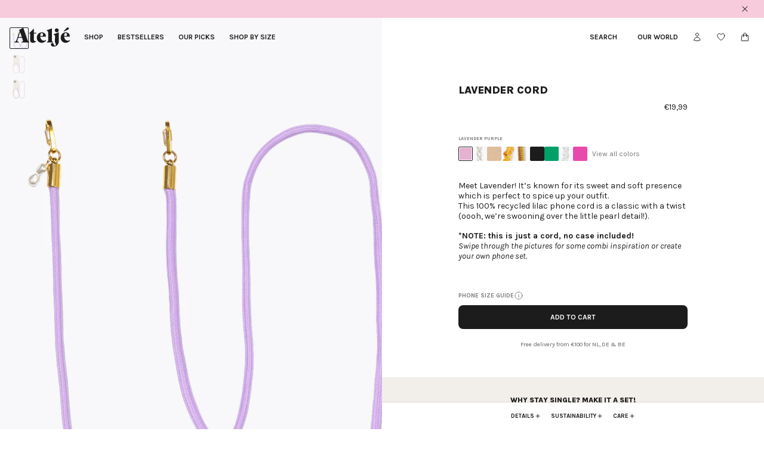

--- FILE ---
content_type: text/html; charset=utf-8
request_url: https://shopatelje.com/products/lavender
body_size: 82336
content:
<!doctype html>
<html lang="en">
  <head>
    <meta charset="utf-8">
    <meta http-equiv="X-UA-Compatible" content="IE=edge">    
    <meta name="viewport" content="width=device-width,initial-scale=1,maximum-scale=1,user-scalable=0">
    <meta name="theme-color" content="">
    <link rel="canonical" href="https://shopatelje.com/products/lavender">
    <link rel="preconnect" href="https://cdn.shopify.com" crossorigin><link rel="icon" type="image/png" href="//shopatelje.com/cdn/shop/files/icon_Tekengebied_1.png?crop=center&height=32&v=1630505520&width=32"><link rel="preconnect" href="https://fonts.shopifycdn.com" crossorigin><link rel="preconnect" href="https://fonts.googleapis.com">
    <link rel="preconnect" href="https://fonts.gstatic.com" crossorigin>
    <link href="https://fonts.googleapis.com/css2?family=Karla:ital,wght@0,200..800;1,200..800&display=swap" rel="stylesheet">
    <link rel="preconnect" href="https://fonts.googleapis.com">
    <link rel="preconnect" href="https://fonts.gstatic.com" crossorigin>
    <link href="https://fonts.googleapis.com/css2?family=Lora:ital,wght@0,400..700;1,400..700&display=swap" rel="stylesheet">
    <title>Lavender recycled nylon phone cord - Ateljé</title><meta name="description" content="Meet Lavender! It’s known for its sweet and soft presence which is perfect to spice up your outfit. This 100% recycled lilac phone cord is a classic with a twist."><meta property="og:site_name" content="Ateljé">
<meta property="og:url" content="https://shopatelje.com/products/lavender">
<meta property="og:title" content="Lavender recycled nylon phone cord - Ateljé">
<meta property="og:type" content="product">
<meta property="og:description" content="Meet Lavender! It’s known for its sweet and soft presence which is perfect to spice up your outfit. This 100% recycled lilac phone cord is a classic with a twist."><meta property="og:image" content="http://shopatelje.com/cdn/shop/files/Lavendercord.png?v=1764167286">
  <meta property="og:image:secure_url" content="https://shopatelje.com/cdn/shop/files/Lavendercord.png?v=1764167286">
  <meta property="og:image:width" content="1080">
  <meta property="og:image:height" content="1350"><meta property="og:price:amount" content="19,99">
  <meta property="og:price:currency" content="EUR"><meta name="twitter:card" content="summary_large_image">
<meta name="twitter:title" content="Lavender recycled nylon phone cord - Ateljé">
<meta name="twitter:description" content="Meet Lavender! It’s known for its sweet and soft presence which is perfect to spice up your outfit. This 100% recycled lilac phone cord is a classic with a twist.">
<script src="//shopatelje.com/cdn/shop/t/49/assets/createSectionAssets.js?v=39676929586218146491760611694"></script>       
    <script src="//shopatelje.com/cdn/shop/t/49/assets/slider.js?v=98641140509304767871760611694"></script>
    <script src="//shopatelje.com/cdn/shop/t/49/assets/theme.js?v=163796803102129885731760611694" defer="defer"></script>
    <script src="https://code.jquery.com/jquery-3.7.1.js" integrity="sha256-eKhayi8LEQwp4NKxN+CfCh+3qOVUtJn3QNZ0TciWLP4=" crossorigin="anonymous"></script><script src="//shopatelje.com/cdn/shop/t/49/assets/cart-drawer.js?v=131579931816337200381760611694" defer="defer"></script><script>window.performance && window.performance.mark && window.performance.mark('shopify.content_for_header.start');</script><meta name="google-site-verification" content="fF_2gw9pz-tEMlIGn84eW1fkvljqL_aEl6k2raT9QVM">
<meta id="shopify-digital-wallet" name="shopify-digital-wallet" content="/35578609804/digital_wallets/dialog">
<meta name="shopify-checkout-api-token" content="8f116b3e6b9ff973e6f6cae805ea2914">
<meta id="in-context-paypal-metadata" data-shop-id="35578609804" data-venmo-supported="false" data-environment="production" data-locale="en_US" data-paypal-v4="true" data-currency="EUR">
<link rel="alternate" type="application/json+oembed" href="https://shopatelje.com/products/lavender.oembed">
<script async="async" src="/checkouts/internal/preloads.js?locale=en-NL"></script>
<link rel="preconnect" href="https://shop.app" crossorigin="anonymous">
<script async="async" src="https://shop.app/checkouts/internal/preloads.js?locale=en-NL&shop_id=35578609804" crossorigin="anonymous"></script>
<script id="apple-pay-shop-capabilities" type="application/json">{"shopId":35578609804,"countryCode":"NL","currencyCode":"EUR","merchantCapabilities":["supports3DS"],"merchantId":"gid:\/\/shopify\/Shop\/35578609804","merchantName":"Ateljé","requiredBillingContactFields":["postalAddress","email","phone"],"requiredShippingContactFields":["postalAddress","email","phone"],"shippingType":"shipping","supportedNetworks":["visa","maestro","masterCard","amex"],"total":{"type":"pending","label":"Ateljé","amount":"1.00"},"shopifyPaymentsEnabled":true,"supportsSubscriptions":true}</script>
<script id="shopify-features" type="application/json">{"accessToken":"8f116b3e6b9ff973e6f6cae805ea2914","betas":["rich-media-storefront-analytics"],"domain":"shopatelje.com","predictiveSearch":true,"shopId":35578609804,"locale":"en"}</script>
<script>var Shopify = Shopify || {};
Shopify.shop = "shopatelje.myshopify.com";
Shopify.locale = "en";
Shopify.currency = {"active":"EUR","rate":"1.0"};
Shopify.country = "NL";
Shopify.theme = {"name":"DROP 4 Launch - 19-01","id":189378462026,"schema_name":"Not Selling Theme","schema_version":"0.0.1","theme_store_id":null,"role":"main"};
Shopify.theme.handle = "null";
Shopify.theme.style = {"id":null,"handle":null};
Shopify.cdnHost = "shopatelje.com/cdn";
Shopify.routes = Shopify.routes || {};
Shopify.routes.root = "/";</script>
<script type="module">!function(o){(o.Shopify=o.Shopify||{}).modules=!0}(window);</script>
<script>!function(o){function n(){var o=[];function n(){o.push(Array.prototype.slice.apply(arguments))}return n.q=o,n}var t=o.Shopify=o.Shopify||{};t.loadFeatures=n(),t.autoloadFeatures=n()}(window);</script>
<script>
  window.ShopifyPay = window.ShopifyPay || {};
  window.ShopifyPay.apiHost = "shop.app\/pay";
  window.ShopifyPay.redirectState = null;
</script>
<script id="shop-js-analytics" type="application/json">{"pageType":"product"}</script>
<script defer="defer" async type="module" src="//shopatelje.com/cdn/shopifycloud/shop-js/modules/v2/client.init-shop-cart-sync_BT-GjEfc.en.esm.js"></script>
<script defer="defer" async type="module" src="//shopatelje.com/cdn/shopifycloud/shop-js/modules/v2/chunk.common_D58fp_Oc.esm.js"></script>
<script defer="defer" async type="module" src="//shopatelje.com/cdn/shopifycloud/shop-js/modules/v2/chunk.modal_xMitdFEc.esm.js"></script>
<script type="module">
  await import("//shopatelje.com/cdn/shopifycloud/shop-js/modules/v2/client.init-shop-cart-sync_BT-GjEfc.en.esm.js");
await import("//shopatelje.com/cdn/shopifycloud/shop-js/modules/v2/chunk.common_D58fp_Oc.esm.js");
await import("//shopatelje.com/cdn/shopifycloud/shop-js/modules/v2/chunk.modal_xMitdFEc.esm.js");

  window.Shopify.SignInWithShop?.initShopCartSync?.({"fedCMEnabled":true,"windoidEnabled":true});

</script>
<script>
  window.Shopify = window.Shopify || {};
  if (!window.Shopify.featureAssets) window.Shopify.featureAssets = {};
  window.Shopify.featureAssets['shop-js'] = {"shop-cart-sync":["modules/v2/client.shop-cart-sync_DZOKe7Ll.en.esm.js","modules/v2/chunk.common_D58fp_Oc.esm.js","modules/v2/chunk.modal_xMitdFEc.esm.js"],"init-fed-cm":["modules/v2/client.init-fed-cm_B6oLuCjv.en.esm.js","modules/v2/chunk.common_D58fp_Oc.esm.js","modules/v2/chunk.modal_xMitdFEc.esm.js"],"shop-cash-offers":["modules/v2/client.shop-cash-offers_D2sdYoxE.en.esm.js","modules/v2/chunk.common_D58fp_Oc.esm.js","modules/v2/chunk.modal_xMitdFEc.esm.js"],"shop-login-button":["modules/v2/client.shop-login-button_QeVjl5Y3.en.esm.js","modules/v2/chunk.common_D58fp_Oc.esm.js","modules/v2/chunk.modal_xMitdFEc.esm.js"],"pay-button":["modules/v2/client.pay-button_DXTOsIq6.en.esm.js","modules/v2/chunk.common_D58fp_Oc.esm.js","modules/v2/chunk.modal_xMitdFEc.esm.js"],"shop-button":["modules/v2/client.shop-button_DQZHx9pm.en.esm.js","modules/v2/chunk.common_D58fp_Oc.esm.js","modules/v2/chunk.modal_xMitdFEc.esm.js"],"avatar":["modules/v2/client.avatar_BTnouDA3.en.esm.js"],"init-windoid":["modules/v2/client.init-windoid_CR1B-cfM.en.esm.js","modules/v2/chunk.common_D58fp_Oc.esm.js","modules/v2/chunk.modal_xMitdFEc.esm.js"],"init-shop-for-new-customer-accounts":["modules/v2/client.init-shop-for-new-customer-accounts_C_vY_xzh.en.esm.js","modules/v2/client.shop-login-button_QeVjl5Y3.en.esm.js","modules/v2/chunk.common_D58fp_Oc.esm.js","modules/v2/chunk.modal_xMitdFEc.esm.js"],"init-shop-email-lookup-coordinator":["modules/v2/client.init-shop-email-lookup-coordinator_BI7n9ZSv.en.esm.js","modules/v2/chunk.common_D58fp_Oc.esm.js","modules/v2/chunk.modal_xMitdFEc.esm.js"],"init-shop-cart-sync":["modules/v2/client.init-shop-cart-sync_BT-GjEfc.en.esm.js","modules/v2/chunk.common_D58fp_Oc.esm.js","modules/v2/chunk.modal_xMitdFEc.esm.js"],"shop-toast-manager":["modules/v2/client.shop-toast-manager_DiYdP3xc.en.esm.js","modules/v2/chunk.common_D58fp_Oc.esm.js","modules/v2/chunk.modal_xMitdFEc.esm.js"],"init-customer-accounts":["modules/v2/client.init-customer-accounts_D9ZNqS-Q.en.esm.js","modules/v2/client.shop-login-button_QeVjl5Y3.en.esm.js","modules/v2/chunk.common_D58fp_Oc.esm.js","modules/v2/chunk.modal_xMitdFEc.esm.js"],"init-customer-accounts-sign-up":["modules/v2/client.init-customer-accounts-sign-up_iGw4briv.en.esm.js","modules/v2/client.shop-login-button_QeVjl5Y3.en.esm.js","modules/v2/chunk.common_D58fp_Oc.esm.js","modules/v2/chunk.modal_xMitdFEc.esm.js"],"shop-follow-button":["modules/v2/client.shop-follow-button_CqMgW2wH.en.esm.js","modules/v2/chunk.common_D58fp_Oc.esm.js","modules/v2/chunk.modal_xMitdFEc.esm.js"],"checkout-modal":["modules/v2/client.checkout-modal_xHeaAweL.en.esm.js","modules/v2/chunk.common_D58fp_Oc.esm.js","modules/v2/chunk.modal_xMitdFEc.esm.js"],"shop-login":["modules/v2/client.shop-login_D91U-Q7h.en.esm.js","modules/v2/chunk.common_D58fp_Oc.esm.js","modules/v2/chunk.modal_xMitdFEc.esm.js"],"lead-capture":["modules/v2/client.lead-capture_BJmE1dJe.en.esm.js","modules/v2/chunk.common_D58fp_Oc.esm.js","modules/v2/chunk.modal_xMitdFEc.esm.js"],"payment-terms":["modules/v2/client.payment-terms_Ci9AEqFq.en.esm.js","modules/v2/chunk.common_D58fp_Oc.esm.js","modules/v2/chunk.modal_xMitdFEc.esm.js"]};
</script>
<script>(function() {
  var isLoaded = false;
  function asyncLoad() {
    if (isLoaded) return;
    isLoaded = true;
    var urls = ["https:\/\/instafeed.nfcube.com\/cdn\/c90a47e87f18781422d53c3d59bf58c7.js?shop=shopatelje.myshopify.com","https:\/\/ecommplugins-scripts.trustpilot.com\/v2.1\/js\/header.min.js?settings=eyJrZXkiOiJjcUpxRVNBeFQ3Q1R4YkhpIiwicyI6InNrdSJ9\u0026shop=shopatelje.myshopify.com","https:\/\/ecommplugins-trustboxsettings.trustpilot.com\/shopatelje.myshopify.com.js?settings=1744111852059\u0026shop=shopatelje.myshopify.com","https:\/\/ecommplugins-scripts.trustpilot.com\/v2.1\/js\/success.min.js?settings=eyJrZXkiOiJjcUpxRVNBeFQ3Q1R4YkhpIiwicyI6InNrdSIsInQiOlsib3JkZXJzL2Z1bGZpbGxlZCJdLCJ2IjoiIiwiYSI6IiJ9\u0026shop=shopatelje.myshopify.com"];
    for (var i = 0; i < urls.length; i++) {
      var s = document.createElement('script');
      s.type = 'text/javascript';
      s.async = true;
      s.src = urls[i];
      var x = document.getElementsByTagName('script')[0];
      x.parentNode.insertBefore(s, x);
    }
  };
  if(window.attachEvent) {
    window.attachEvent('onload', asyncLoad);
  } else {
    window.addEventListener('load', asyncLoad, false);
  }
})();</script>
<script id="__st">var __st={"a":35578609804,"offset":3600,"reqid":"96334173-6650-417c-a762-8493e45ae6aa-1769080885","pageurl":"shopatelje.com\/products\/lavender","u":"3fb003ef435c","p":"product","rtyp":"product","rid":6621945856167};</script>
<script>window.ShopifyPaypalV4VisibilityTracking = true;</script>
<script id="captcha-bootstrap">!function(){'use strict';const t='contact',e='account',n='new_comment',o=[[t,t],['blogs',n],['comments',n],[t,'customer']],c=[[e,'customer_login'],[e,'guest_login'],[e,'recover_customer_password'],[e,'create_customer']],r=t=>t.map((([t,e])=>`form[action*='/${t}']:not([data-nocaptcha='true']) input[name='form_type'][value='${e}']`)).join(','),a=t=>()=>t?[...document.querySelectorAll(t)].map((t=>t.form)):[];function s(){const t=[...o],e=r(t);return a(e)}const i='password',u='form_key',d=['recaptcha-v3-token','g-recaptcha-response','h-captcha-response',i],f=()=>{try{return window.sessionStorage}catch{return}},m='__shopify_v',_=t=>t.elements[u];function p(t,e,n=!1){try{const o=window.sessionStorage,c=JSON.parse(o.getItem(e)),{data:r}=function(t){const{data:e,action:n}=t;return t[m]||n?{data:e,action:n}:{data:t,action:n}}(c);for(const[e,n]of Object.entries(r))t.elements[e]&&(t.elements[e].value=n);n&&o.removeItem(e)}catch(o){console.error('form repopulation failed',{error:o})}}const l='form_type',E='cptcha';function T(t){t.dataset[E]=!0}const w=window,h=w.document,L='Shopify',v='ce_forms',y='captcha';let A=!1;((t,e)=>{const n=(g='f06e6c50-85a8-45c8-87d0-21a2b65856fe',I='https://cdn.shopify.com/shopifycloud/storefront-forms-hcaptcha/ce_storefront_forms_captcha_hcaptcha.v1.5.2.iife.js',D={infoText:'Protected by hCaptcha',privacyText:'Privacy',termsText:'Terms'},(t,e,n)=>{const o=w[L][v],c=o.bindForm;if(c)return c(t,g,e,D).then(n);var r;o.q.push([[t,g,e,D],n]),r=I,A||(h.body.append(Object.assign(h.createElement('script'),{id:'captcha-provider',async:!0,src:r})),A=!0)});var g,I,D;w[L]=w[L]||{},w[L][v]=w[L][v]||{},w[L][v].q=[],w[L][y]=w[L][y]||{},w[L][y].protect=function(t,e){n(t,void 0,e),T(t)},Object.freeze(w[L][y]),function(t,e,n,w,h,L){const[v,y,A,g]=function(t,e,n){const i=e?o:[],u=t?c:[],d=[...i,...u],f=r(d),m=r(i),_=r(d.filter((([t,e])=>n.includes(e))));return[a(f),a(m),a(_),s()]}(w,h,L),I=t=>{const e=t.target;return e instanceof HTMLFormElement?e:e&&e.form},D=t=>v().includes(t);t.addEventListener('submit',(t=>{const e=I(t);if(!e)return;const n=D(e)&&!e.dataset.hcaptchaBound&&!e.dataset.recaptchaBound,o=_(e),c=g().includes(e)&&(!o||!o.value);(n||c)&&t.preventDefault(),c&&!n&&(function(t){try{if(!f())return;!function(t){const e=f();if(!e)return;const n=_(t);if(!n)return;const o=n.value;o&&e.removeItem(o)}(t);const e=Array.from(Array(32),(()=>Math.random().toString(36)[2])).join('');!function(t,e){_(t)||t.append(Object.assign(document.createElement('input'),{type:'hidden',name:u})),t.elements[u].value=e}(t,e),function(t,e){const n=f();if(!n)return;const o=[...t.querySelectorAll(`input[type='${i}']`)].map((({name:t})=>t)),c=[...d,...o],r={};for(const[a,s]of new FormData(t).entries())c.includes(a)||(r[a]=s);n.setItem(e,JSON.stringify({[m]:1,action:t.action,data:r}))}(t,e)}catch(e){console.error('failed to persist form',e)}}(e),e.submit())}));const S=(t,e)=>{t&&!t.dataset[E]&&(n(t,e.some((e=>e===t))),T(t))};for(const o of['focusin','change'])t.addEventListener(o,(t=>{const e=I(t);D(e)&&S(e,y())}));const B=e.get('form_key'),M=e.get(l),P=B&&M;t.addEventListener('DOMContentLoaded',(()=>{const t=y();if(P)for(const e of t)e.elements[l].value===M&&p(e,B);[...new Set([...A(),...v().filter((t=>'true'===t.dataset.shopifyCaptcha))])].forEach((e=>S(e,t)))}))}(h,new URLSearchParams(w.location.search),n,t,e,['guest_login'])})(!0,!0)}();</script>
<script integrity="sha256-4kQ18oKyAcykRKYeNunJcIwy7WH5gtpwJnB7kiuLZ1E=" data-source-attribution="shopify.loadfeatures" defer="defer" src="//shopatelje.com/cdn/shopifycloud/storefront/assets/storefront/load_feature-a0a9edcb.js" crossorigin="anonymous"></script>
<script crossorigin="anonymous" defer="defer" src="//shopatelje.com/cdn/shopifycloud/storefront/assets/shopify_pay/storefront-65b4c6d7.js?v=20250812"></script>
<script data-source-attribution="shopify.dynamic_checkout.dynamic.init">var Shopify=Shopify||{};Shopify.PaymentButton=Shopify.PaymentButton||{isStorefrontPortableWallets:!0,init:function(){window.Shopify.PaymentButton.init=function(){};var t=document.createElement("script");t.src="https://shopatelje.com/cdn/shopifycloud/portable-wallets/latest/portable-wallets.en.js",t.type="module",document.head.appendChild(t)}};
</script>
<script data-source-attribution="shopify.dynamic_checkout.buyer_consent">
  function portableWalletsHideBuyerConsent(e){var t=document.getElementById("shopify-buyer-consent"),n=document.getElementById("shopify-subscription-policy-button");t&&n&&(t.classList.add("hidden"),t.setAttribute("aria-hidden","true"),n.removeEventListener("click",e))}function portableWalletsShowBuyerConsent(e){var t=document.getElementById("shopify-buyer-consent"),n=document.getElementById("shopify-subscription-policy-button");t&&n&&(t.classList.remove("hidden"),t.removeAttribute("aria-hidden"),n.addEventListener("click",e))}window.Shopify?.PaymentButton&&(window.Shopify.PaymentButton.hideBuyerConsent=portableWalletsHideBuyerConsent,window.Shopify.PaymentButton.showBuyerConsent=portableWalletsShowBuyerConsent);
</script>
<script data-source-attribution="shopify.dynamic_checkout.cart.bootstrap">document.addEventListener("DOMContentLoaded",(function(){function t(){return document.querySelector("shopify-accelerated-checkout-cart, shopify-accelerated-checkout")}if(t())Shopify.PaymentButton.init();else{new MutationObserver((function(e,n){t()&&(Shopify.PaymentButton.init(),n.disconnect())})).observe(document.body,{childList:!0,subtree:!0})}}));
</script>
<script id='scb4127' type='text/javascript' async='' src='https://shopatelje.com/cdn/shopifycloud/privacy-banner/storefront-banner.js'></script><link id="shopify-accelerated-checkout-styles" rel="stylesheet" media="screen" href="https://shopatelje.com/cdn/shopifycloud/portable-wallets/latest/accelerated-checkout-backwards-compat.css" crossorigin="anonymous">
<style id="shopify-accelerated-checkout-cart">
        #shopify-buyer-consent {
  margin-top: 1em;
  display: inline-block;
  width: 100%;
}

#shopify-buyer-consent.hidden {
  display: none;
}

#shopify-subscription-policy-button {
  background: none;
  border: none;
  padding: 0;
  text-decoration: underline;
  font-size: inherit;
  cursor: pointer;
}

#shopify-subscription-policy-button::before {
  box-shadow: none;
}

      </style>
<script id="sections-script" data-sections="product-recommendations" defer="defer" src="//shopatelje.com/cdn/shop/t/49/compiled_assets/scripts.js?v=23260"></script>
<script>window.performance && window.performance.mark && window.performance.mark('shopify.content_for_header.end');</script> <style data-shopify>@font-face {
  font-family: Karla;
  font-weight: 400;
  font-style: normal;
  font-display: swap;
  src: url("//shopatelje.com/cdn/fonts/karla/karla_n4.40497e07df527e6a50e58fb17ef1950c72f3e32c.woff2") format("woff2"),
       url("//shopatelje.com/cdn/fonts/karla/karla_n4.e9f6f9de321061073c6bfe03c28976ba8ce6ee18.woff") format("woff");
}
@font-face {
  font-family: Karla;
  font-weight: 700;
  font-style: normal;
  font-display: swap;
  src: url("//shopatelje.com/cdn/fonts/karla/karla_n7.4358a847d4875593d69cfc3f8cc0b44c17b3ed03.woff2") format("woff2"),
       url("//shopatelje.com/cdn/fonts/karla/karla_n7.96e322f6d76ce794f25fa29e55d6997c3fb656b6.woff") format("woff");
}
@font-face {
  font-family: Karla;
  font-weight: 400;
  font-style: italic;
  font-display: swap;
  src: url("//shopatelje.com/cdn/fonts/karla/karla_i4.2086039c16bcc3a78a72a2f7b471e3c4a7f873a6.woff2") format("woff2"),
       url("//shopatelje.com/cdn/fonts/karla/karla_i4.7b9f59841a5960c16fa2a897a0716c8ebb183221.woff") format("woff");
}
@font-face {
  font-family: Karla;
  font-weight: 700;
  font-style: italic;
  font-display: swap;
  src: url("//shopatelje.com/cdn/fonts/karla/karla_i7.fe031cd65d6e02906286add4f6dda06afc2615f0.woff2") format("woff2"),
       url("//shopatelje.com/cdn/fonts/karla/karla_i7.816d4949fa7f7d79314595d7003eda5b44e959e3.woff") format("woff");
}
@font-face {
  font-family: Karla;
  font-weight: 400;
  font-style: normal;
  font-display: swap;
  src: url("//shopatelje.com/cdn/fonts/karla/karla_n4.40497e07df527e6a50e58fb17ef1950c72f3e32c.woff2") format("woff2"),
       url("//shopatelje.com/cdn/fonts/karla/karla_n4.e9f6f9de321061073c6bfe03c28976ba8ce6ee18.woff") format("woff");
}
:root {
--font-body-family: Karla, sans-serif;
--font-body-style: normal;
--font-body-weight: 400;
--font-heading-family: Karla, sans-serif;
--font-heading-style: normal;
--font-heading-weight: 400;   
--desktop-body-font:14px;
--desktop-h1-font:24px;
--desktop-h2-font:20px;
--desktop-h3-font:18px;
--desktop-h4-font:12px;
--desktop-h5-font:12px;
--desktop-h6-font:10px;
--mobile-body-font:14px;
--mobile-h1-font:20px;
--mobile-h2-font:20px;
--mobile-h3-font:18px;
--mobile-h4-font:10px;
--mobile-h5-font:10px;
--mobile-h6-font:10px;    
--header-width:100%;

--cart-overlay:linear-gradient(63deg, rgba(0, 0, 0, 0.3), rgba(0, 0, 0, 0.3) 100%);
--grid-product-ratio:4/4.9372;--color-black:#1C1C1C;
  --color-white:#FFFFFF;
  --color-cloudy:#F2EFEA;
  --color-grey:#777777;
  --color-offwhite:#FAF9F7;
  --color-camel:#C1A17A;
  --color-primary:#A69435;
  --color-secondary:#F7CBDC;
  --color-teritiary:#EC68A7;
  --font-secondary:Lora, serif;
  
}
*,*::before,*::after {box-sizing: inherit;}
html {box-sizing: border-box;}</style><link href="//shopatelje.com/cdn/shop/t/49/assets/fonts.css?v=136515552364899757331760611694" rel="stylesheet" type="text/css" media="all" />
    <link href="//shopatelje.com/cdn/shop/t/49/assets/slider.css?v=67459028941299559791760611694" rel="stylesheet" type="text/css" media="all" />
    <link href="//shopatelje.com/cdn/shop/t/49/assets/theme.css?v=5754117158357188191760611694" rel="stylesheet" type="text/css" media="all" /> <link href="//shopatelje.com/cdn/shop/t/49/assets/cart-drawer.css?v=6878298817941151861760611694" rel="stylesheet" type="text/css" media="all" />
<link rel="preload" as="font" href="//shopatelje.com/cdn/fonts/karla/karla_n4.40497e07df527e6a50e58fb17ef1950c72f3e32c.woff2" type="font/woff2" crossorigin><link rel="preload" as="font" href="//shopatelje.com/cdn/fonts/karla/karla_n4.40497e07df527e6a50e58fb17ef1950c72f3e32c.woff2" type="font/woff2" crossorigin><script>if (Shopify.designMode) {document.documentElement.classList.add('shopify-design-mode');}</script>
  <!-- BEGIN app block: shopify://apps/klaviyo-email-marketing-sms/blocks/klaviyo-onsite-embed/2632fe16-c075-4321-a88b-50b567f42507 -->












  <script async src="https://static.klaviyo.com/onsite/js/YwQzbB/klaviyo.js?company_id=YwQzbB"></script>
  <script>!function(){if(!window.klaviyo){window._klOnsite=window._klOnsite||[];try{window.klaviyo=new Proxy({},{get:function(n,i){return"push"===i?function(){var n;(n=window._klOnsite).push.apply(n,arguments)}:function(){for(var n=arguments.length,o=new Array(n),w=0;w<n;w++)o[w]=arguments[w];var t="function"==typeof o[o.length-1]?o.pop():void 0,e=new Promise((function(n){window._klOnsite.push([i].concat(o,[function(i){t&&t(i),n(i)}]))}));return e}}})}catch(n){window.klaviyo=window.klaviyo||[],window.klaviyo.push=function(){var n;(n=window._klOnsite).push.apply(n,arguments)}}}}();</script>

  
    <script id="viewed_product">
      if (item == null) {
        var _learnq = _learnq || [];

        var MetafieldReviews = null
        var MetafieldYotpoRating = null
        var MetafieldYotpoCount = null
        var MetafieldLooxRating = null
        var MetafieldLooxCount = null
        var okendoProduct = null
        var okendoProductReviewCount = null
        var okendoProductReviewAverageValue = null
        try {
          // The following fields are used for Customer Hub recently viewed in order to add reviews.
          // This information is not part of __kla_viewed. Instead, it is part of __kla_viewed_reviewed_items
          MetafieldReviews = {};
          MetafieldYotpoRating = null
          MetafieldYotpoCount = null
          MetafieldLooxRating = null
          MetafieldLooxCount = null

          okendoProduct = null
          // If the okendo metafield is not legacy, it will error, which then requires the new json formatted data
          if (okendoProduct && 'error' in okendoProduct) {
            okendoProduct = null
          }
          okendoProductReviewCount = okendoProduct ? okendoProduct.reviewCount : null
          okendoProductReviewAverageValue = okendoProduct ? okendoProduct.reviewAverageValue : null
        } catch (error) {
          console.error('Error in Klaviyo onsite reviews tracking:', error);
        }

        var item = {
          Name: "Lavender cord",
          ProductID: 6621945856167,
          Categories: ["All Phone Cords","All products","Elle Smart Shopping weekend","Gifts under €25,-","Home page","Long phone cords","Never out of stock items","Phone cords","The Essence"],
          ImageURL: "https://shopatelje.com/cdn/shop/files/Lavendercord_grande.png?v=1764167286",
          URL: "https://shopatelje.com/products/lavender",
          Brand: "Ateljé",
          Price: "€19,99",
          Value: "19,99",
          CompareAtPrice: "€0,00"
        };
        _learnq.push(['track', 'Viewed Product', item]);
        _learnq.push(['trackViewedItem', {
          Title: item.Name,
          ItemId: item.ProductID,
          Categories: item.Categories,
          ImageUrl: item.ImageURL,
          Url: item.URL,
          Metadata: {
            Brand: item.Brand,
            Price: item.Price,
            Value: item.Value,
            CompareAtPrice: item.CompareAtPrice
          },
          metafields:{
            reviews: MetafieldReviews,
            yotpo:{
              rating: MetafieldYotpoRating,
              count: MetafieldYotpoCount,
            },
            loox:{
              rating: MetafieldLooxRating,
              count: MetafieldLooxCount,
            },
            okendo: {
              rating: okendoProductReviewAverageValue,
              count: okendoProductReviewCount,
            }
          }
        }]);
      }
    </script>
  




  <script>
    window.klaviyoReviewsProductDesignMode = false
  </script>







<!-- END app block --><link href="https://monorail-edge.shopifysvc.com" rel="dns-prefetch">
<script>(function(){if ("sendBeacon" in navigator && "performance" in window) {try {var session_token_from_headers = performance.getEntriesByType('navigation')[0].serverTiming.find(x => x.name == '_s').description;} catch {var session_token_from_headers = undefined;}var session_cookie_matches = document.cookie.match(/_shopify_s=([^;]*)/);var session_token_from_cookie = session_cookie_matches && session_cookie_matches.length === 2 ? session_cookie_matches[1] : "";var session_token = session_token_from_headers || session_token_from_cookie || "";function handle_abandonment_event(e) {var entries = performance.getEntries().filter(function(entry) {return /monorail-edge.shopifysvc.com/.test(entry.name);});if (!window.abandonment_tracked && entries.length === 0) {window.abandonment_tracked = true;var currentMs = Date.now();var navigation_start = performance.timing.navigationStart;var payload = {shop_id: 35578609804,url: window.location.href,navigation_start,duration: currentMs - navigation_start,session_token,page_type: "product"};window.navigator.sendBeacon("https://monorail-edge.shopifysvc.com/v1/produce", JSON.stringify({schema_id: "online_store_buyer_site_abandonment/1.1",payload: payload,metadata: {event_created_at_ms: currentMs,event_sent_at_ms: currentMs}}));}}window.addEventListener('pagehide', handle_abandonment_event);}}());</script>
<script id="web-pixels-manager-setup">(function e(e,d,r,n,o){if(void 0===o&&(o={}),!Boolean(null===(a=null===(i=window.Shopify)||void 0===i?void 0:i.analytics)||void 0===a?void 0:a.replayQueue)){var i,a;window.Shopify=window.Shopify||{};var t=window.Shopify;t.analytics=t.analytics||{};var s=t.analytics;s.replayQueue=[],s.publish=function(e,d,r){return s.replayQueue.push([e,d,r]),!0};try{self.performance.mark("wpm:start")}catch(e){}var l=function(){var e={modern:/Edge?\/(1{2}[4-9]|1[2-9]\d|[2-9]\d{2}|\d{4,})\.\d+(\.\d+|)|Firefox\/(1{2}[4-9]|1[2-9]\d|[2-9]\d{2}|\d{4,})\.\d+(\.\d+|)|Chrom(ium|e)\/(9{2}|\d{3,})\.\d+(\.\d+|)|(Maci|X1{2}).+ Version\/(15\.\d+|(1[6-9]|[2-9]\d|\d{3,})\.\d+)([,.]\d+|)( \(\w+\)|)( Mobile\/\w+|) Safari\/|Chrome.+OPR\/(9{2}|\d{3,})\.\d+\.\d+|(CPU[ +]OS|iPhone[ +]OS|CPU[ +]iPhone|CPU IPhone OS|CPU iPad OS)[ +]+(15[._]\d+|(1[6-9]|[2-9]\d|\d{3,})[._]\d+)([._]\d+|)|Android:?[ /-](13[3-9]|1[4-9]\d|[2-9]\d{2}|\d{4,})(\.\d+|)(\.\d+|)|Android.+Firefox\/(13[5-9]|1[4-9]\d|[2-9]\d{2}|\d{4,})\.\d+(\.\d+|)|Android.+Chrom(ium|e)\/(13[3-9]|1[4-9]\d|[2-9]\d{2}|\d{4,})\.\d+(\.\d+|)|SamsungBrowser\/([2-9]\d|\d{3,})\.\d+/,legacy:/Edge?\/(1[6-9]|[2-9]\d|\d{3,})\.\d+(\.\d+|)|Firefox\/(5[4-9]|[6-9]\d|\d{3,})\.\d+(\.\d+|)|Chrom(ium|e)\/(5[1-9]|[6-9]\d|\d{3,})\.\d+(\.\d+|)([\d.]+$|.*Safari\/(?![\d.]+ Edge\/[\d.]+$))|(Maci|X1{2}).+ Version\/(10\.\d+|(1[1-9]|[2-9]\d|\d{3,})\.\d+)([,.]\d+|)( \(\w+\)|)( Mobile\/\w+|) Safari\/|Chrome.+OPR\/(3[89]|[4-9]\d|\d{3,})\.\d+\.\d+|(CPU[ +]OS|iPhone[ +]OS|CPU[ +]iPhone|CPU IPhone OS|CPU iPad OS)[ +]+(10[._]\d+|(1[1-9]|[2-9]\d|\d{3,})[._]\d+)([._]\d+|)|Android:?[ /-](13[3-9]|1[4-9]\d|[2-9]\d{2}|\d{4,})(\.\d+|)(\.\d+|)|Mobile Safari.+OPR\/([89]\d|\d{3,})\.\d+\.\d+|Android.+Firefox\/(13[5-9]|1[4-9]\d|[2-9]\d{2}|\d{4,})\.\d+(\.\d+|)|Android.+Chrom(ium|e)\/(13[3-9]|1[4-9]\d|[2-9]\d{2}|\d{4,})\.\d+(\.\d+|)|Android.+(UC? ?Browser|UCWEB|U3)[ /]?(15\.([5-9]|\d{2,})|(1[6-9]|[2-9]\d|\d{3,})\.\d+)\.\d+|SamsungBrowser\/(5\.\d+|([6-9]|\d{2,})\.\d+)|Android.+MQ{2}Browser\/(14(\.(9|\d{2,})|)|(1[5-9]|[2-9]\d|\d{3,})(\.\d+|))(\.\d+|)|K[Aa][Ii]OS\/(3\.\d+|([4-9]|\d{2,})\.\d+)(\.\d+|)/},d=e.modern,r=e.legacy,n=navigator.userAgent;return n.match(d)?"modern":n.match(r)?"legacy":"unknown"}(),u="modern"===l?"modern":"legacy",c=(null!=n?n:{modern:"",legacy:""})[u],f=function(e){return[e.baseUrl,"/wpm","/b",e.hashVersion,"modern"===e.buildTarget?"m":"l",".js"].join("")}({baseUrl:d,hashVersion:r,buildTarget:u}),m=function(e){var d=e.version,r=e.bundleTarget,n=e.surface,o=e.pageUrl,i=e.monorailEndpoint;return{emit:function(e){var a=e.status,t=e.errorMsg,s=(new Date).getTime(),l=JSON.stringify({metadata:{event_sent_at_ms:s},events:[{schema_id:"web_pixels_manager_load/3.1",payload:{version:d,bundle_target:r,page_url:o,status:a,surface:n,error_msg:t},metadata:{event_created_at_ms:s}}]});if(!i)return console&&console.warn&&console.warn("[Web Pixels Manager] No Monorail endpoint provided, skipping logging."),!1;try{return self.navigator.sendBeacon.bind(self.navigator)(i,l)}catch(e){}var u=new XMLHttpRequest;try{return u.open("POST",i,!0),u.setRequestHeader("Content-Type","text/plain"),u.send(l),!0}catch(e){return console&&console.warn&&console.warn("[Web Pixels Manager] Got an unhandled error while logging to Monorail."),!1}}}}({version:r,bundleTarget:l,surface:e.surface,pageUrl:self.location.href,monorailEndpoint:e.monorailEndpoint});try{o.browserTarget=l,function(e){var d=e.src,r=e.async,n=void 0===r||r,o=e.onload,i=e.onerror,a=e.sri,t=e.scriptDataAttributes,s=void 0===t?{}:t,l=document.createElement("script"),u=document.querySelector("head"),c=document.querySelector("body");if(l.async=n,l.src=d,a&&(l.integrity=a,l.crossOrigin="anonymous"),s)for(var f in s)if(Object.prototype.hasOwnProperty.call(s,f))try{l.dataset[f]=s[f]}catch(e){}if(o&&l.addEventListener("load",o),i&&l.addEventListener("error",i),u)u.appendChild(l);else{if(!c)throw new Error("Did not find a head or body element to append the script");c.appendChild(l)}}({src:f,async:!0,onload:function(){if(!function(){var e,d;return Boolean(null===(d=null===(e=window.Shopify)||void 0===e?void 0:e.analytics)||void 0===d?void 0:d.initialized)}()){var d=window.webPixelsManager.init(e)||void 0;if(d){var r=window.Shopify.analytics;r.replayQueue.forEach((function(e){var r=e[0],n=e[1],o=e[2];d.publishCustomEvent(r,n,o)})),r.replayQueue=[],r.publish=d.publishCustomEvent,r.visitor=d.visitor,r.initialized=!0}}},onerror:function(){return m.emit({status:"failed",errorMsg:"".concat(f," has failed to load")})},sri:function(e){var d=/^sha384-[A-Za-z0-9+/=]+$/;return"string"==typeof e&&d.test(e)}(c)?c:"",scriptDataAttributes:o}),m.emit({status:"loading"})}catch(e){m.emit({status:"failed",errorMsg:(null==e?void 0:e.message)||"Unknown error"})}}})({shopId: 35578609804,storefrontBaseUrl: "https://shopatelje.com",extensionsBaseUrl: "https://extensions.shopifycdn.com/cdn/shopifycloud/web-pixels-manager",monorailEndpoint: "https://monorail-edge.shopifysvc.com/unstable/produce_batch",surface: "storefront-renderer",enabledBetaFlags: ["2dca8a86"],webPixelsConfigList: [{"id":"3682861386","configuration":"{\"accountID\":\"YwQzbB\",\"webPixelConfig\":\"eyJlbmFibGVBZGRlZFRvQ2FydEV2ZW50cyI6IHRydWV9\"}","eventPayloadVersion":"v1","runtimeContext":"STRICT","scriptVersion":"524f6c1ee37bacdca7657a665bdca589","type":"APP","apiClientId":123074,"privacyPurposes":["ANALYTICS","MARKETING"],"dataSharingAdjustments":{"protectedCustomerApprovalScopes":["read_customer_address","read_customer_email","read_customer_name","read_customer_personal_data","read_customer_phone"]}},{"id":"908525898","configuration":"{\"config\":\"{\\\"google_tag_ids\\\":[\\\"G-49LWG71N66\\\",\\\"AW-11367142232\\\",\\\"GT-KT4BKG2\\\",\\\"GT-KD7L5NS\\\"],\\\"target_country\\\":\\\"NL\\\",\\\"gtag_events\\\":[{\\\"type\\\":\\\"search\\\",\\\"action_label\\\":[\\\"G-49LWG71N66\\\",\\\"AW-11367142232\\\/OqtiCPyB0fYYENimo6wq\\\",\\\"AW-11367142232\\\"]},{\\\"type\\\":\\\"begin_checkout\\\",\\\"action_label\\\":[\\\"G-49LWG71N66\\\",\\\"AW-11367142232\\\/qzWHCMyH0fYYENimo6wq\\\",\\\"AW-11367142232\\\"]},{\\\"type\\\":\\\"view_item\\\",\\\"action_label\\\":[\\\"G-49LWG71N66\\\",\\\"AW-11367142232\\\/tixPCPmB0fYYENimo6wq\\\",\\\"MC-YPD7YCXSPW\\\",\\\"AW-11367142232\\\"]},{\\\"type\\\":\\\"purchase\\\",\\\"action_label\\\":[\\\"G-49LWG71N66\\\",\\\"AW-11367142232\\\/ebRTCPOB0fYYENimo6wq\\\",\\\"MC-YPD7YCXSPW\\\",\\\"AW-11367142232\\\"]},{\\\"type\\\":\\\"page_view\\\",\\\"action_label\\\":[\\\"G-49LWG71N66\\\",\\\"AW-11367142232\\\/SSoJCPaB0fYYENimo6wq\\\",\\\"MC-YPD7YCXSPW\\\",\\\"AW-11367142232\\\"]},{\\\"type\\\":\\\"add_payment_info\\\",\\\"action_label\\\":[\\\"G-49LWG71N66\\\",\\\"AW-11367142232\\\/lI95CM-H0fYYENimo6wq\\\",\\\"AW-11367142232\\\"]},{\\\"type\\\":\\\"add_to_cart\\\",\\\"action_label\\\":[\\\"G-49LWG71N66\\\",\\\"AW-11367142232\\\/HvA8CMmH0fYYENimo6wq\\\",\\\"AW-11367142232\\\"]}],\\\"enable_monitoring_mode\\\":false}\"}","eventPayloadVersion":"v1","runtimeContext":"OPEN","scriptVersion":"b2a88bafab3e21179ed38636efcd8a93","type":"APP","apiClientId":1780363,"privacyPurposes":[],"dataSharingAdjustments":{"protectedCustomerApprovalScopes":["read_customer_address","read_customer_email","read_customer_name","read_customer_personal_data","read_customer_phone"]}},{"id":"792265034","configuration":"{\"pixelCode\":\"CMT2LIRC77UCRGJG713G\"}","eventPayloadVersion":"v1","runtimeContext":"STRICT","scriptVersion":"22e92c2ad45662f435e4801458fb78cc","type":"APP","apiClientId":4383523,"privacyPurposes":["ANALYTICS","MARKETING","SALE_OF_DATA"],"dataSharingAdjustments":{"protectedCustomerApprovalScopes":["read_customer_address","read_customer_email","read_customer_name","read_customer_personal_data","read_customer_phone"]}},{"id":"360972618","configuration":"{\"pixel_id\":\"2340062079429725\",\"pixel_type\":\"facebook_pixel\",\"metaapp_system_user_token\":\"-\"}","eventPayloadVersion":"v1","runtimeContext":"OPEN","scriptVersion":"ca16bc87fe92b6042fbaa3acc2fbdaa6","type":"APP","apiClientId":2329312,"privacyPurposes":["ANALYTICS","MARKETING","SALE_OF_DATA"],"dataSharingAdjustments":{"protectedCustomerApprovalScopes":["read_customer_address","read_customer_email","read_customer_name","read_customer_personal_data","read_customer_phone"]}},{"id":"153321802","configuration":"{\"tagID\":\"2612776813629\"}","eventPayloadVersion":"v1","runtimeContext":"STRICT","scriptVersion":"18031546ee651571ed29edbe71a3550b","type":"APP","apiClientId":3009811,"privacyPurposes":["ANALYTICS","MARKETING","SALE_OF_DATA"],"dataSharingAdjustments":{"protectedCustomerApprovalScopes":["read_customer_address","read_customer_email","read_customer_name","read_customer_personal_data","read_customer_phone"]}},{"id":"shopify-app-pixel","configuration":"{}","eventPayloadVersion":"v1","runtimeContext":"STRICT","scriptVersion":"0450","apiClientId":"shopify-pixel","type":"APP","privacyPurposes":["ANALYTICS","MARKETING"]},{"id":"shopify-custom-pixel","eventPayloadVersion":"v1","runtimeContext":"LAX","scriptVersion":"0450","apiClientId":"shopify-pixel","type":"CUSTOM","privacyPurposes":["ANALYTICS","MARKETING"]}],isMerchantRequest: false,initData: {"shop":{"name":"Ateljé","paymentSettings":{"currencyCode":"EUR"},"myshopifyDomain":"shopatelje.myshopify.com","countryCode":"NL","storefrontUrl":"https:\/\/shopatelje.com"},"customer":null,"cart":null,"checkout":null,"productVariants":[{"price":{"amount":19.99,"currencyCode":"EUR"},"product":{"title":"Lavender cord","vendor":"Ateljé","id":"6621945856167","untranslatedTitle":"Lavender cord","url":"\/products\/lavender","type":"Cord only"},"id":"39606484009127","image":{"src":"\/\/shopatelje.com\/cdn\/shop\/files\/Lavendercord.png?v=1764167286"},"sku":"PCO-LAVENDER","title":"Default Title","untranslatedTitle":"Default Title"}],"purchasingCompany":null},},"https://shopatelje.com/cdn","fcfee988w5aeb613cpc8e4bc33m6693e112",{"modern":"","legacy":""},{"shopId":"35578609804","storefrontBaseUrl":"https:\/\/shopatelje.com","extensionBaseUrl":"https:\/\/extensions.shopifycdn.com\/cdn\/shopifycloud\/web-pixels-manager","surface":"storefront-renderer","enabledBetaFlags":"[\"2dca8a86\"]","isMerchantRequest":"false","hashVersion":"fcfee988w5aeb613cpc8e4bc33m6693e112","publish":"custom","events":"[[\"page_viewed\",{}],[\"product_viewed\",{\"productVariant\":{\"price\":{\"amount\":19.99,\"currencyCode\":\"EUR\"},\"product\":{\"title\":\"Lavender cord\",\"vendor\":\"Ateljé\",\"id\":\"6621945856167\",\"untranslatedTitle\":\"Lavender cord\",\"url\":\"\/products\/lavender\",\"type\":\"Cord only\"},\"id\":\"39606484009127\",\"image\":{\"src\":\"\/\/shopatelje.com\/cdn\/shop\/files\/Lavendercord.png?v=1764167286\"},\"sku\":\"PCO-LAVENDER\",\"title\":\"Default Title\",\"untranslatedTitle\":\"Default Title\"}}]]"});</script><script>
  window.ShopifyAnalytics = window.ShopifyAnalytics || {};
  window.ShopifyAnalytics.meta = window.ShopifyAnalytics.meta || {};
  window.ShopifyAnalytics.meta.currency = 'EUR';
  var meta = {"product":{"id":6621945856167,"gid":"gid:\/\/shopify\/Product\/6621945856167","vendor":"Ateljé","type":"Cord only","handle":"lavender","variants":[{"id":39606484009127,"price":1999,"name":"Lavender cord","public_title":null,"sku":"PCO-LAVENDER"}],"remote":false},"page":{"pageType":"product","resourceType":"product","resourceId":6621945856167,"requestId":"96334173-6650-417c-a762-8493e45ae6aa-1769080885"}};
  for (var attr in meta) {
    window.ShopifyAnalytics.meta[attr] = meta[attr];
  }
</script>
<script class="analytics">
  (function () {
    var customDocumentWrite = function(content) {
      var jquery = null;

      if (window.jQuery) {
        jquery = window.jQuery;
      } else if (window.Checkout && window.Checkout.$) {
        jquery = window.Checkout.$;
      }

      if (jquery) {
        jquery('body').append(content);
      }
    };

    var hasLoggedConversion = function(token) {
      if (token) {
        return document.cookie.indexOf('loggedConversion=' + token) !== -1;
      }
      return false;
    }

    var setCookieIfConversion = function(token) {
      if (token) {
        var twoMonthsFromNow = new Date(Date.now());
        twoMonthsFromNow.setMonth(twoMonthsFromNow.getMonth() + 2);

        document.cookie = 'loggedConversion=' + token + '; expires=' + twoMonthsFromNow;
      }
    }

    var trekkie = window.ShopifyAnalytics.lib = window.trekkie = window.trekkie || [];
    if (trekkie.integrations) {
      return;
    }
    trekkie.methods = [
      'identify',
      'page',
      'ready',
      'track',
      'trackForm',
      'trackLink'
    ];
    trekkie.factory = function(method) {
      return function() {
        var args = Array.prototype.slice.call(arguments);
        args.unshift(method);
        trekkie.push(args);
        return trekkie;
      };
    };
    for (var i = 0; i < trekkie.methods.length; i++) {
      var key = trekkie.methods[i];
      trekkie[key] = trekkie.factory(key);
    }
    trekkie.load = function(config) {
      trekkie.config = config || {};
      trekkie.config.initialDocumentCookie = document.cookie;
      var first = document.getElementsByTagName('script')[0];
      var script = document.createElement('script');
      script.type = 'text/javascript';
      script.onerror = function(e) {
        var scriptFallback = document.createElement('script');
        scriptFallback.type = 'text/javascript';
        scriptFallback.onerror = function(error) {
                var Monorail = {
      produce: function produce(monorailDomain, schemaId, payload) {
        var currentMs = new Date().getTime();
        var event = {
          schema_id: schemaId,
          payload: payload,
          metadata: {
            event_created_at_ms: currentMs,
            event_sent_at_ms: currentMs
          }
        };
        return Monorail.sendRequest("https://" + monorailDomain + "/v1/produce", JSON.stringify(event));
      },
      sendRequest: function sendRequest(endpointUrl, payload) {
        // Try the sendBeacon API
        if (window && window.navigator && typeof window.navigator.sendBeacon === 'function' && typeof window.Blob === 'function' && !Monorail.isIos12()) {
          var blobData = new window.Blob([payload], {
            type: 'text/plain'
          });

          if (window.navigator.sendBeacon(endpointUrl, blobData)) {
            return true;
          } // sendBeacon was not successful

        } // XHR beacon

        var xhr = new XMLHttpRequest();

        try {
          xhr.open('POST', endpointUrl);
          xhr.setRequestHeader('Content-Type', 'text/plain');
          xhr.send(payload);
        } catch (e) {
          console.log(e);
        }

        return false;
      },
      isIos12: function isIos12() {
        return window.navigator.userAgent.lastIndexOf('iPhone; CPU iPhone OS 12_') !== -1 || window.navigator.userAgent.lastIndexOf('iPad; CPU OS 12_') !== -1;
      }
    };
    Monorail.produce('monorail-edge.shopifysvc.com',
      'trekkie_storefront_load_errors/1.1',
      {shop_id: 35578609804,
      theme_id: 189378462026,
      app_name: "storefront",
      context_url: window.location.href,
      source_url: "//shopatelje.com/cdn/s/trekkie.storefront.1bbfab421998800ff09850b62e84b8915387986d.min.js"});

        };
        scriptFallback.async = true;
        scriptFallback.src = '//shopatelje.com/cdn/s/trekkie.storefront.1bbfab421998800ff09850b62e84b8915387986d.min.js';
        first.parentNode.insertBefore(scriptFallback, first);
      };
      script.async = true;
      script.src = '//shopatelje.com/cdn/s/trekkie.storefront.1bbfab421998800ff09850b62e84b8915387986d.min.js';
      first.parentNode.insertBefore(script, first);
    };
    trekkie.load(
      {"Trekkie":{"appName":"storefront","development":false,"defaultAttributes":{"shopId":35578609804,"isMerchantRequest":null,"themeId":189378462026,"themeCityHash":"11885694314492134377","contentLanguage":"en","currency":"EUR","eventMetadataId":"e5b6a8e9-4438-470b-bd2f-ef9cde096f05"},"isServerSideCookieWritingEnabled":true,"monorailRegion":"shop_domain","enabledBetaFlags":["65f19447"]},"Session Attribution":{},"S2S":{"facebookCapiEnabled":true,"source":"trekkie-storefront-renderer","apiClientId":580111}}
    );

    var loaded = false;
    trekkie.ready(function() {
      if (loaded) return;
      loaded = true;

      window.ShopifyAnalytics.lib = window.trekkie;

      var originalDocumentWrite = document.write;
      document.write = customDocumentWrite;
      try { window.ShopifyAnalytics.merchantGoogleAnalytics.call(this); } catch(error) {};
      document.write = originalDocumentWrite;

      window.ShopifyAnalytics.lib.page(null,{"pageType":"product","resourceType":"product","resourceId":6621945856167,"requestId":"96334173-6650-417c-a762-8493e45ae6aa-1769080885","shopifyEmitted":true});

      var match = window.location.pathname.match(/checkouts\/(.+)\/(thank_you|post_purchase)/)
      var token = match? match[1]: undefined;
      if (!hasLoggedConversion(token)) {
        setCookieIfConversion(token);
        window.ShopifyAnalytics.lib.track("Viewed Product",{"currency":"EUR","variantId":39606484009127,"productId":6621945856167,"productGid":"gid:\/\/shopify\/Product\/6621945856167","name":"Lavender cord","price":"19.99","sku":"PCO-LAVENDER","brand":"Ateljé","variant":null,"category":"Cord only","nonInteraction":true,"remote":false},undefined,undefined,{"shopifyEmitted":true});
      window.ShopifyAnalytics.lib.track("monorail:\/\/trekkie_storefront_viewed_product\/1.1",{"currency":"EUR","variantId":39606484009127,"productId":6621945856167,"productGid":"gid:\/\/shopify\/Product\/6621945856167","name":"Lavender cord","price":"19.99","sku":"PCO-LAVENDER","brand":"Ateljé","variant":null,"category":"Cord only","nonInteraction":true,"remote":false,"referer":"https:\/\/shopatelje.com\/products\/lavender"});
      }
    });


        var eventsListenerScript = document.createElement('script');
        eventsListenerScript.async = true;
        eventsListenerScript.src = "//shopatelje.com/cdn/shopifycloud/storefront/assets/shop_events_listener-3da45d37.js";
        document.getElementsByTagName('head')[0].appendChild(eventsListenerScript);

})();</script>
  <script>
  if (!window.ga || (window.ga && typeof window.ga !== 'function')) {
    window.ga = function ga() {
      (window.ga.q = window.ga.q || []).push(arguments);
      if (window.Shopify && window.Shopify.analytics && typeof window.Shopify.analytics.publish === 'function') {
        window.Shopify.analytics.publish("ga_stub_called", {}, {sendTo: "google_osp_migration"});
      }
      console.error("Shopify's Google Analytics stub called with:", Array.from(arguments), "\nSee https://help.shopify.com/manual/promoting-marketing/pixels/pixel-migration#google for more information.");
    };
    if (window.Shopify && window.Shopify.analytics && typeof window.Shopify.analytics.publish === 'function') {
      window.Shopify.analytics.publish("ga_stub_initialized", {}, {sendTo: "google_osp_migration"});
    }
  }
</script>
<script
  defer
  src="https://shopatelje.com/cdn/shopifycloud/perf-kit/shopify-perf-kit-3.0.4.min.js"
  data-application="storefront-renderer"
  data-shop-id="35578609804"
  data-render-region="gcp-us-east1"
  data-page-type="product"
  data-theme-instance-id="189378462026"
  data-theme-name="Not Selling Theme"
  data-theme-version="0.0.1"
  data-monorail-region="shop_domain"
  data-resource-timing-sampling-rate="10"
  data-shs="true"
  data-shs-beacon="true"
  data-shs-export-with-fetch="true"
  data-shs-logs-sample-rate="1"
  data-shs-beacon-endpoint="https://shopatelje.com/api/collect"
></script>
</head>
  
  
  
  
  <body class=" sticky-header scroll page- page-product page-product stickybar ">
    <a class="skip-to-content-link visually-hidden" href="#MainContent">
      Skip to content
    </a>
    <script>
      var Shopify = Shopify || {};
      Shopify.money_format = "€{{amount_with_comma_separator}}";
    </script><link href="//shopatelje.com/cdn/shop/t/49/assets/wishlist.css?v=126081397281155283761760611694" rel="stylesheet" type="text/css" media="all" />
<div class="wishlist-popup" >
    
</div>

    <div class="main-hedaer-announcement">
      
<div id="shopify-section-announcement-bar" class="shopify-section"><style data-shopify>
  .section-announcement-bar{background: var(--color-secondary);padding: 15px 24px;text-align:center;position: relative;}
  .announcement-close{position: absolute;top: 50%;right: 17px;transform: translateY(-50%);padding: 7px;cursor: pointer;}
  .hide-announement-bar #shopify-section-announcement-bar{display:none}
  .open-menu #shopify-section-announcement-bar{display:none}
  
  /* .announcement-bar-inner{position:relative} */
  .section-announcement-bar .inner-text {position: absolute;width: 100%;opacity: 0;margin: 0;transition: opacity 1s ease-in-out;left: 0;top: 50%;transform: translateY(-50%);padding:6px 44px}
  .section-announcement-bar .inner-text.active {opacity: 1;}
  

  @media(max-width:991px){
    .section-announcement-bar{padding-left:16px;padding-right:16px}
    .section-announcement-bar.sliding{padding-left:16px;padding-right:32px}
    .infinite-scroll-track{gap:16px}
    .announcement-close{right:9px}
  }

</style>

<section class="section-announcement-bar section-id-announcement-bar linear">
  
  <div class="announcement-bar-inner">
    
      <div class="inner-text active p-s"><p>Your phone's winter essentials are here. Also available for all iPhone 17 sizes</p></div>
    
      <div class="inner-text  p-s"><p>Free delivery from €100 for most EU countries. Spend over $175 and up for free shipping to the US</p></div>
    
      <div class="inner-text  p-s"><p>Take 10% off your first order, subscribe to our newsletter now</p></div>
    
  </div>
  
  <span class="announcement-close line-0">
      <svg width="16" height="16" viewBox="0 0 16 16" fill="none" xmlns="http://www.w3.org/2000/svg"><path fill-rule="evenodd" clip-rule="evenodd" d="M3.64645 3.64645C3.84171 3.45118 4.15829 3.45118 4.35355 3.64645L8 7.29289L11.6464 3.64645C11.8417 3.45118 12.1583 3.45119 12.3536 3.64645C12.5488 3.84171 12.5488 4.15829 12.3536 4.35355L8.70711 8L12.3536 11.6464C12.5488 11.8417 12.5488 12.1583 12.3536 12.3536C12.1583 12.5488 11.8417 12.5488 11.6464 12.3536L8 8.70711L4.35355 12.3536C4.15829 12.5488 3.84171 12.5488 3.64645 12.3536C3.45118 12.1583 3.45118 11.8417 3.64645 11.6464L7.29289 8L3.64645 4.35355C3.45118 4.15829 3.45118 3.84171 3.64645 3.64645Z" fill="#1C1C1C"/></svg>
    </span>
</section>



<script>

  const messages = document.querySelectorAll('.section-announcement-bar .inner-text');
  let current = 0;
  function showNextMessage() {
    messages[current].classList.remove('active');
    setTimeout(() => {
      current = (current + 1) % messages.length;
      messages[current].classList.add('active');
    }, 1000);
  }
  setInterval(showNextMessage, 4000);
  function adjustAnnouncementHeight() {
    document.querySelectorAll(".section-announcement-bar").forEach(section => {
      const innerTexts = section.querySelectorAll(".inner-text");
      let maxHeight = 0;
  
      innerTexts.forEach(el => {
        el.style.position = "absolute"; // already absolute but ensures consistency
        el.style.visibility = "hidden"; // hide while measuring
        el.style.display = "block"; 
        const height = el.offsetHeight;
        if (height > maxHeight) maxHeight = height;
        el.style.removeProperty("visibility");
        el.style.removeProperty("display");
      });
  
      section.style.height = maxHeight + "px";
    });
  }
  
  adjustAnnouncementHeight();
  window.addEventListener("resize", adjustAnnouncementHeight);

document.querySelector('.announcement-close').addEventListener('click', function() {
  document.querySelector('.main-hedaer-announcement').classList.add('hide-announement-bar');
});
</script>

</div>
<div id="shopify-section-header" class="shopify-section"><link href="//shopatelje.com/cdn/shop/t/49/assets/header.css?v=126533358023855665121760611694" rel="stylesheet" type="text/css" media="all" />
<link href="//shopatelje.com/cdn/shop/t/49/assets/product-grid.css?v=182913672242250114381760611694" rel="stylesheet" type="text/css" media="all" />
<header class="section-header section-id-header">
  <div class="container">
    <div class="header-row">
      <div class="header-left">
        <div class="header-logo">
          <a href="/"><svg width="93" height="32" viewbox="0 0 93 32" fill="none" xmlns="http://www.w3.org/2000/svg">
<g clip-path="url(#clip0_4515_19983)">
<path d="M0 25.1343V24.1897C0.958067 24.1222 1.72038 23.8246 2.28827 23.2956C2.85616 22.7673 3.38464 21.828 3.87503 20.4785L9.01946 6.1738C8.84107 5.72441 8.62394 5.33643 8.36805 5.00985C8.1115 4.68394 7.79415 4.3857 7.416 4.1158C8.52907 3.89111 9.70962 3.44712 10.957 2.78317C12.2037 2.11989 13.5065 1.23731 14.8654 0.134766L21.8471 20.546C21.8692 20.6364 21.9139 20.7714 21.9808 20.9509C22.7157 23.0878 23.6844 24.1674 24.887 24.1897V25.1343H12.0594V24.1897H12.3266C13.0388 24.1897 13.5733 24.0547 13.9301 23.7848C14.2862 23.5149 14.4645 23.1101 14.4645 22.5703C14.4645 22.3908 14.4418 22.1884 14.3977 21.963C14.353 21.7383 14.2862 21.4907 14.1973 21.2208L12.8945 17.3409H6.41384L5.34487 20.5123C5.25534 20.7822 5.18318 21.0635 5.12773 21.3557C5.07161 21.6486 5.04422 21.9185 5.04422 22.1654C5.04422 22.7956 5.23329 23.2788 5.61211 23.6161C5.99026 23.9535 6.54746 24.1451 7.28238 24.1897V25.1343H0ZM6.88151 16.0926H12.4936L9.72097 7.96189L6.88151 16.0926Z" fill="#1C1C1C"></path>
<path d="M26.5528 10.2227H24.2812L32.666 2.02441V8.97436H33.5345C34.2467 8.97436 34.8594 8.93522 35.3718 8.85628C35.8836 8.77801 36.3292 8.65992 36.7081 8.50203L36.207 10.2227H32.666V18.927C32.666 20.3669 32.8497 21.4296 33.2172 22.1152C33.5847 22.8014 34.1579 23.1442 34.9376 23.1442C35.1153 23.1442 35.305 23.1165 35.5055 23.0598C35.7059 23.0038 35.9397 22.9195 36.207 22.8068V23.8189C35.4721 24.4714 34.6643 24.9721 33.7858 25.3202C32.9065 25.6684 32.0012 25.8432 31.0712 25.8432C29.5426 25.8432 28.3801 25.3931 27.5824 24.4937C26.7847 23.5942 26.3858 22.2899 26.3858 20.5801V20.3777L26.5528 10.2227Z" fill="#1C1C1C"></path>
<path d="M52.8813 22.4022C51.946 23.527 50.8823 24.3819 49.6911 24.9663C48.4992 25.5506 47.2244 25.8434 45.8662 25.8434C44.6188 25.8434 43.455 25.5904 42.3753 25.0844C41.295 24.5783 40.365 23.8529 39.586 22.9083C38.9399 22.1438 38.4555 21.2889 38.1328 20.3442C37.8095 19.3996 37.6484 18.3874 37.6484 17.3078C37.6484 16.2282 37.8041 15.1378 38.1161 14.1702C38.4275 13.2033 38.9065 12.2924 39.5525 11.4375C40.2427 10.4928 41.1781 9.72295 42.3586 9.12647C43.5385 8.53066 44.7411 8.23242 45.9664 8.23242C48.0816 8.23242 49.7746 8.88491 51.044 10.1892C52.3134 11.4942 52.9481 13.2485 52.9481 15.4523H43.4944C43.5612 17.409 44.1959 19.0345 45.3985 20.3274C46.6011 21.6209 48.0375 22.2673 49.7078 22.2673C50.3532 22.2673 50.9378 22.1492 51.4616 21.913C51.9847 21.6769 52.4577 21.3226 52.8813 20.8503V22.4022ZM43.461 14.2715H44.9642C46.4561 14.2715 47.3694 14.1426 47.7035 13.8835C48.0375 13.625 48.2045 13.1358 48.2045 12.4159C48.2045 11.449 48.0315 10.7182 47.6868 10.2229C47.3414 9.72835 46.8122 9.48071 46.1 9.48071C45.1867 9.48071 44.5186 9.8633 44.0957 10.6278C43.6721 11.393 43.461 12.6075 43.461 14.2715Z" fill="#1C1C1C"></path>
<path d="M56.659 8.26554C56.659 7.77095 56.6028 7.4113 56.4919 7.18594C56.3804 6.96124 56.1245 6.67987 55.7236 6.3425L53.9531 4.89178C55.2446 4.48693 56.6423 4.00381 58.1455 3.44106C59.6487 2.87899 61.2462 2.24945 62.9392 1.55176V21.7943C62.9392 22.6492 63.0895 23.2619 63.3902 23.633C63.6908 24.0041 64.2086 24.1897 64.9435 24.1897H65.0437V25.1343H54.5544V24.1897H54.6546C55.3668 24.1897 55.8793 24.0041 56.1913 23.633C56.5026 23.2619 56.659 22.6492 56.659 21.7943V8.26554Z" fill="#1C1C1C"></path>
<path d="M68.2452 14.8106V14.6419C68.2452 14.26 68.1891 13.9503 68.0782 13.7142C67.9666 13.478 67.7107 13.2027 67.3098 12.8876L65.5394 11.4369C66.8308 11.032 68.2285 10.5489 69.7317 9.98616C71.235 9.42409 72.8324 8.79454 74.5254 8.09685V22.4353C74.5254 24.0325 74.3637 25.3368 74.041 26.3489C73.7177 27.361 73.1892 28.3057 72.4543 29.1828C71.6298 30.172 70.6724 30.9311 69.5814 31.4601C68.4897 31.9885 67.3205 32.253 66.0738 32.253C64.6708 32.253 63.5243 31.9095 62.6331 31.224C61.7425 30.5377 61.2969 29.666 61.2969 28.6093C61.2969 27.8893 61.5087 27.3043 61.9316 26.855C62.3552 26.4049 62.9003 26.1802 63.5684 26.1802C64.0809 26.1802 64.5486 26.332 64.9715 26.6357C65.3951 26.9393 65.7171 27.3495 65.9402 27.8671C66.0511 28.114 66.1848 28.4744 66.3411 28.9467C66.7861 30.2058 67.3767 30.836 68.1116 30.836C68.5565 30.836 68.9187 30.6781 69.1973 30.3637C69.4752 30.0486 69.6148 29.6322 69.6148 29.1154C69.6148 28.8225 69.5701 28.5135 69.4812 28.1876C69.3917 27.861 69.2026 27.3495 68.9133 26.6525C68.8906 26.5851 68.8465 26.4609 68.7797 26.2814C68.4456 25.494 68.2225 24.8536 68.1116 24.3584C68.0668 24.1337 68.0334 23.8975 68.0114 23.6499C67.9886 23.4029 67.978 23.1438 67.978 22.8739C67.978 22.6492 67.9833 22.4185 67.9947 22.1823C68.0053 21.9461 68.0221 21.5919 68.0448 21.1196L68.2452 14.8106ZM67.8109 4.85804C67.8109 3.93633 68.1283 3.15429 68.763 2.51328C69.3977 1.87226 70.1714 1.55176 71.0847 1.55176C71.998 1.55176 72.7716 1.87226 73.4063 2.51328C74.041 3.15429 74.3584 3.93633 74.3584 4.85804C74.3584 5.77975 74.041 6.56179 73.4063 7.2028C72.7716 7.84382 71.9973 8.16433 71.0847 8.16433C70.172 8.16433 69.3977 7.84382 68.763 7.2028C68.1283 6.56179 67.8109 5.78043 67.8109 4.85804Z" fill="#1C1C1C"></path>
<path d="M92.936 22.4018C92.0006 23.5266 90.937 24.3815 89.7458 24.9658C88.5539 25.5502 87.2791 25.843 85.9209 25.843C84.6735 25.843 83.5097 25.59 82.43 25.0839C81.3497 24.5778 80.4197 23.8525 79.6406 22.9078C78.9946 22.1433 78.5102 21.2884 78.1875 20.3438C77.8641 19.3991 77.7031 18.387 77.7031 17.3074C77.7031 16.2278 77.8588 15.1374 78.1708 14.1698C78.4821 13.2029 78.9612 12.292 79.6072 11.437C80.2974 10.4924 81.2327 9.7225 82.4133 9.12602C83.5932 8.53021 84.7958 8.23197 86.0211 8.23197C88.1363 8.23197 89.8293 8.88446 91.0987 10.1888C92.3681 11.4937 93.0028 13.2481 93.0028 15.4518H83.5491C83.6159 17.4086 84.2506 19.0341 85.4532 20.3269C86.6558 21.6204 88.0922 22.2668 89.7625 22.2668C90.4079 22.2668 90.9925 22.1487 91.5163 21.9126C92.0394 21.6764 92.5124 21.3222 92.936 20.8498V22.4018ZM82.5469 6.44388L87.09 1.55193C87.6245 0.989861 88.0808 0.590408 88.4597 0.354245C88.8378 0.118082 89.228 0 89.6289 0C90.1406 0 90.5696 0.174761 90.915 0.522933C91.2597 0.871779 91.4327 1.2935 91.4327 1.78809C91.4327 2.17068 91.3045 2.51345 91.0486 2.81709C90.792 3.12073 90.3524 3.43044 89.7291 3.74487L84.4176 6.44388H82.5469ZM83.5157 14.271H85.0189C86.5108 14.271 87.4241 14.1421 87.7582 13.883C88.0922 13.6246 88.2592 13.1354 88.2592 12.4154C88.2592 11.4485 88.0862 10.7178 87.7415 10.2225C87.396 9.7279 86.8669 9.48026 86.1547 9.48026C85.2414 9.48026 84.5733 9.86285 84.1504 10.6273C83.7268 11.3925 83.5157 12.6071 83.5157 14.271Z" fill="#1C1C1C"></path>
</g>
<defs>
<clippath id="clip0_4515_19983">
<rect width="93" height="32" fill="white"></rect>
</clippath>
</defs>
</svg></a>
        </div>
        <div class="header-menu d-none d-lg-block">
          
          <div class="snippet-header-nav">


            <ul class="list-menu list--inline" role="list">
              
                
                
                    <li class="menu-level-1 shop">
                      <a class="menu-title h5">SHOP</a>
                      
                      
                      <div class="mega-menu">
                      <ul class="mega-menu-inr grid">

                        <div class="left-side grid-5">
                          
                            
                            <li class="menu-level-2 index-1">
                              
                              
                                <ul class="sub-menu">
                                  
                                    
                                    <li class="menu-level-3">
                                      
                                        
                                       
                                      <a data-text="new-in-fw25" class="level-3-title no-hover   btn_link secondary" href="/collections/new-in-fw25">
                                        <span class="arrow"><svg width="16" height="16" viewBox="0 0 16 16" fill="none" xmlns="http://www.w3.org/2000/svg">
<path fill-rule="evenodd" clip-rule="evenodd" d="M11.1464 5.14645C11.3417 4.95118 11.6583 4.95118 11.8536 5.14645L14.3536 7.64645C14.5488 7.84171 14.5488 8.15829 14.3536 8.35355L11.8536 10.8536C11.6583 11.0488 11.3417 11.0488 11.1464 10.8536C10.9512 10.6583 10.9512 10.3417 11.1464 10.1464L12.7929 8.5H2C1.72386 8.5 1.5 8.27614 1.5 8C1.5 7.72386 1.72386 7.5 2 7.5H12.7929L11.1464 5.85355C10.9512 5.65829 10.9512 5.34171 11.1464 5.14645Z" fill="currentcolor"/>
</svg></span>
                                        <span class="text">New In - FW25
                                        
                                        
                                    </span>
                                      </a>
                                      
                                    </li>
                                  
                                    
                                    <li class="menu-level-3">
                                      
                                        
                                       
                                      <a data-text="all-products" class="level-3-title no-hover  hover btn_link secondary" href="/collections/all">
                                        <span class="arrow"><svg width="16" height="16" viewBox="0 0 16 16" fill="none" xmlns="http://www.w3.org/2000/svg">
<path fill-rule="evenodd" clip-rule="evenodd" d="M11.1464 5.14645C11.3417 4.95118 11.6583 4.95118 11.8536 5.14645L14.3536 7.64645C14.5488 7.84171 14.5488 8.15829 14.3536 8.35355L11.8536 10.8536C11.6583 11.0488 11.3417 11.0488 11.1464 10.8536C10.9512 10.6583 10.9512 10.3417 11.1464 10.1464L12.7929 8.5H2C1.72386 8.5 1.5 8.27614 1.5 8C1.5 7.72386 1.72386 7.5 2 7.5H12.7929L11.1464 5.85355C10.9512 5.65829 10.9512 5.34171 11.1464 5.14645Z" fill="currentcolor"/>
</svg></span>
                                        <span class="text">All products
                                        
                                        
                                    </span>
                                      </a>
                                      
                                    </li>
                                  
                                    
                                    <li class="menu-level-3">
                                      
                                        
                                       
                                      <a data-text="bestsellers" class="level-3-title no-hover  hover btn_link secondary" href="/collections/bestsellers-1">
                                        <span class="arrow"><svg width="16" height="16" viewBox="0 0 16 16" fill="none" xmlns="http://www.w3.org/2000/svg">
<path fill-rule="evenodd" clip-rule="evenodd" d="M11.1464 5.14645C11.3417 4.95118 11.6583 4.95118 11.8536 5.14645L14.3536 7.64645C14.5488 7.84171 14.5488 8.15829 14.3536 8.35355L11.8536 10.8536C11.6583 11.0488 11.3417 11.0488 11.1464 10.8536C10.9512 10.6583 10.9512 10.3417 11.1464 10.1464L12.7929 8.5H2C1.72386 8.5 1.5 8.27614 1.5 8C1.5 7.72386 1.72386 7.5 2 7.5H12.7929L11.1464 5.85355C10.9512 5.65829 10.9512 5.34171 11.1464 5.14645Z" fill="currentcolor"/>
</svg></span>
                                        <span class="text">Bestsellers
                                        <sup>Bestsellers</sup>
                                        
                                    </span>
                                      </a>
                                      
                                    </li>
                                  
                                    
                                    <li class="menu-level-3">
                                      
                                        
                                       
                                      <a data-text="gift-card" class="level-3-title no-hover   btn_link secondary" href="/products/gift-card">
                                        <span class="arrow"><svg width="16" height="16" viewBox="0 0 16 16" fill="none" xmlns="http://www.w3.org/2000/svg">
<path fill-rule="evenodd" clip-rule="evenodd" d="M11.1464 5.14645C11.3417 4.95118 11.6583 4.95118 11.8536 5.14645L14.3536 7.64645C14.5488 7.84171 14.5488 8.15829 14.3536 8.35355L11.8536 10.8536C11.6583 11.0488 11.3417 11.0488 11.1464 10.8536C10.9512 10.6583 10.9512 10.3417 11.1464 10.1464L12.7929 8.5H2C1.72386 8.5 1.5 8.27614 1.5 8C1.5 7.72386 1.72386 7.5 2 7.5H12.7929L11.1464 5.85355C10.9512 5.65829 10.9512 5.34171 11.1464 5.14645Z" fill="currentcolor"/>
</svg></span>
                                        <span class="text">Gift Card
                                        
                                        
                                    </span>
                                      </a>
                                      
                                    </li>
                                  
                                    
                                    <li class="menu-level-3">
                                      
                                        
                                       
                                      <a data-text="archive" class="level-3-title no-hover  hover btn_link secondary" href="/collections/end-of-season-sale">
                                        <span class="arrow"><svg width="16" height="16" viewBox="0 0 16 16" fill="none" xmlns="http://www.w3.org/2000/svg">
<path fill-rule="evenodd" clip-rule="evenodd" d="M11.1464 5.14645C11.3417 4.95118 11.6583 4.95118 11.8536 5.14645L14.3536 7.64645C14.5488 7.84171 14.5488 8.15829 14.3536 8.35355L11.8536 10.8536C11.6583 11.0488 11.3417 11.0488 11.1464 10.8536C10.9512 10.6583 10.9512 10.3417 11.1464 10.1464L12.7929 8.5H2C1.72386 8.5 1.5 8.27614 1.5 8C1.5 7.72386 1.72386 7.5 2 7.5H12.7929L11.1464 5.85355C10.9512 5.65829 10.9512 5.34171 11.1464 5.14645Z" fill="currentcolor"/>
</svg></span>
                                        <span class="text">Archive
                                        
                                        
                                    </span>
                                      </a>
                                      
                                    </li>
                                  
                                </ul>
                              
                            </li>
                          
                            
                            <li class="menu-level-2 index-2">
                              
                                <a class="level-2-title h4 caps font-700" href="#">CATEGORIES</a>
                              
                              
                                <ul class="sub-menu">
                                  
                                    
                                    <li class="menu-level-3">
                                      
                                        
                                       
                                      <a data-text="make-it-a-set-save" class="level-3-title no-hover  hover btn_link secondary" href="/collections/sets">
                                        <span class="arrow"><svg width="16" height="16" viewBox="0 0 16 16" fill="none" xmlns="http://www.w3.org/2000/svg">
<path fill-rule="evenodd" clip-rule="evenodd" d="M11.1464 5.14645C11.3417 4.95118 11.6583 4.95118 11.8536 5.14645L14.3536 7.64645C14.5488 7.84171 14.5488 8.15829 14.3536 8.35355L11.8536 10.8536C11.6583 11.0488 11.3417 11.0488 11.1464 10.8536C10.9512 10.6583 10.9512 10.3417 11.1464 10.1464L12.7929 8.5H2C1.72386 8.5 1.5 8.27614 1.5 8C1.5 7.72386 1.72386 7.5 2 7.5H12.7929L11.1464 5.85355C10.9512 5.65829 10.9512 5.34171 11.1464 5.14645Z" fill="currentcolor"/>
</svg></span>
                                        <span class="text">Make it a Set & Save
                                        <sup>GET 10% OFF</sup>
                                        
                                    </span>
                                      </a>
                                      
                                    </li>
                                  
                                    
                                    <li class="menu-level-3">
                                      
                                        
                                       
                                      <a data-text="phone-cases" class="level-3-title hover  hover btn_link secondary" href="/collections/cases">
                                        <span class="arrow"><svg width="16" height="16" viewBox="0 0 16 16" fill="none" xmlns="http://www.w3.org/2000/svg">
<path fill-rule="evenodd" clip-rule="evenodd" d="M11.1464 5.14645C11.3417 4.95118 11.6583 4.95118 11.8536 5.14645L14.3536 7.64645C14.5488 7.84171 14.5488 8.15829 14.3536 8.35355L11.8536 10.8536C11.6583 11.0488 11.3417 11.0488 11.1464 10.8536C10.9512 10.6583 10.9512 10.3417 11.1464 10.1464L12.7929 8.5H2C1.72386 8.5 1.5 8.27614 1.5 8C1.5 7.72386 1.72386 7.5 2 7.5H12.7929L11.1464 5.85355C10.9512 5.65829 10.9512 5.34171 11.1464 5.14645Z" fill="currentcolor"/>
</svg></span>
                                        <span class="text">Phone Cases
                                        
                                        
                                    </span>
                                      </a>
                                      
                                    </li>
                                  
                                    
                                    <li class="menu-level-3">
                                      
                                        
                                       
                                      <a data-text="phone-cords" class="level-3-title hover  hover btn_link secondary" href="/collections/cords">
                                        <span class="arrow"><svg width="16" height="16" viewBox="0 0 16 16" fill="none" xmlns="http://www.w3.org/2000/svg">
<path fill-rule="evenodd" clip-rule="evenodd" d="M11.1464 5.14645C11.3417 4.95118 11.6583 4.95118 11.8536 5.14645L14.3536 7.64645C14.5488 7.84171 14.5488 8.15829 14.3536 8.35355L11.8536 10.8536C11.6583 11.0488 11.3417 11.0488 11.1464 10.8536C10.9512 10.6583 10.9512 10.3417 11.1464 10.1464L12.7929 8.5H2C1.72386 8.5 1.5 8.27614 1.5 8C1.5 7.72386 1.72386 7.5 2 7.5H12.7929L11.1464 5.85355C10.9512 5.65829 10.9512 5.34171 11.1464 5.14645Z" fill="currentcolor"/>
</svg></span>
                                        <span class="text">Phone Cords
                                        
                                        
                                    </span>
                                      </a>
                                      
                                    </li>
                                  
                                    
                                    <li class="menu-level-3">
                                      
                                        
                                       
                                      <a data-text="lens-screen-protectors" class="level-3-title no-hover  hover btn_link secondary" href="/collections/lens-screen-protectors">
                                        <span class="arrow"><svg width="16" height="16" viewBox="0 0 16 16" fill="none" xmlns="http://www.w3.org/2000/svg">
<path fill-rule="evenodd" clip-rule="evenodd" d="M11.1464 5.14645C11.3417 4.95118 11.6583 4.95118 11.8536 5.14645L14.3536 7.64645C14.5488 7.84171 14.5488 8.15829 14.3536 8.35355L11.8536 10.8536C11.6583 11.0488 11.3417 11.0488 11.1464 10.8536C10.9512 10.6583 10.9512 10.3417 11.1464 10.1464L12.7929 8.5H2C1.72386 8.5 1.5 8.27614 1.5 8C1.5 7.72386 1.72386 7.5 2 7.5H12.7929L11.1464 5.85355C10.9512 5.65829 10.9512 5.34171 11.1464 5.14645Z" fill="currentcolor"/>
</svg></span>
                                        <span class="text">Lens & Screen Protectors
                                        
                                        
                                    </span>
                                      </a>
                                      
                                    </li>
                                  
                                    
                                    <li class="menu-level-3">
                                      
                                        
                                       
                                      <a data-text="bags-laptop-sleeves" class="level-3-title hover  hover btn_link secondary" href="/collections/bags-sleeves">
                                        <span class="arrow"><svg width="16" height="16" viewBox="0 0 16 16" fill="none" xmlns="http://www.w3.org/2000/svg">
<path fill-rule="evenodd" clip-rule="evenodd" d="M11.1464 5.14645C11.3417 4.95118 11.6583 4.95118 11.8536 5.14645L14.3536 7.64645C14.5488 7.84171 14.5488 8.15829 14.3536 8.35355L11.8536 10.8536C11.6583 11.0488 11.3417 11.0488 11.1464 10.8536C10.9512 10.6583 10.9512 10.3417 11.1464 10.1464L12.7929 8.5H2C1.72386 8.5 1.5 8.27614 1.5 8C1.5 7.72386 1.72386 7.5 2 7.5H12.7929L11.1464 5.85355C10.9512 5.65829 10.9512 5.34171 11.1464 5.14645Z" fill="currentcolor"/>
</svg></span>
                                        <span class="text">Bags & Laptop Sleeves
                                        
                                        
                                    </span>
                                      </a>
                                      
                                    </li>
                                  
                                    
                                    <li class="menu-level-3">
                                      
                                        
                                       
                                      <a data-text="accessories" class="level-3-title no-hover  hover btn_link secondary" href="/collections/accessories">
                                        <span class="arrow"><svg width="16" height="16" viewBox="0 0 16 16" fill="none" xmlns="http://www.w3.org/2000/svg">
<path fill-rule="evenodd" clip-rule="evenodd" d="M11.1464 5.14645C11.3417 4.95118 11.6583 4.95118 11.8536 5.14645L14.3536 7.64645C14.5488 7.84171 14.5488 8.15829 14.3536 8.35355L11.8536 10.8536C11.6583 11.0488 11.3417 11.0488 11.1464 10.8536C10.9512 10.6583 10.9512 10.3417 11.1464 10.1464L12.7929 8.5H2C1.72386 8.5 1.5 8.27614 1.5 8C1.5 7.72386 1.72386 7.5 2 7.5H12.7929L11.1464 5.85355C10.9512 5.65829 10.9512 5.34171 11.1464 5.14645Z" fill="currentcolor"/>
</svg></span>
                                        <span class="text">Accessories
                                        
                                        
                                    </span>
                                      </a>
                                      
                                    </li>
                                  
                                </ul>
                              
                            </li>
                          
                          
                          
                        </div>
                        
                        <div class="right-side grid-7-s-6">
                          <li class="main-mega-img main active">
                            <a class="mega-img"  href="/collections/new-in-fw25">
                              <div class="singal-img">
                              
                                <div class="media-img  img-overlay ">
                                  
                                    <img src="//shopatelje.com/cdn/shop/files/20251104_ATELJE_SHOT_016_0201.jpg?v=1768581837" alt="" loading="lazy" class="none-991" width="1366" height="911" />
                                  
                                  
                                    <mob-img src="//shopatelje.com/cdn/shop/files/20251104_ATELJE_SHOT_016_0201.jpg?v=1768581837" alt="" loading="lazy" class="block-991" width="1366" height="911" />
                                  
                                </div>
                                
                                
                                  <h3 class="heading_medium mega-img-title caps">Ateljé's fall essentials</h3>
                                
                                
                                <div class="mega-img-btn text-center">
                                  <span class="btn">
                                    <span class="arrow"><svg width="16" height="16" viewBox="0 0 16 16" fill="none" xmlns="http://www.w3.org/2000/svg">
<path fill-rule="evenodd" clip-rule="evenodd" d="M11.1464 5.14645C11.3417 4.95118 11.6583 4.95118 11.8536 5.14645L14.3536 7.64645C14.5488 7.84171 14.5488 8.15829 14.3536 8.35355L11.8536 10.8536C11.6583 11.0488 11.3417 11.0488 11.1464 10.8536C10.9512 10.6583 10.9512 10.3417 11.1464 10.1464L12.7929 8.5H2C1.72386 8.5 1.5 8.27614 1.5 8C1.5 7.72386 1.72386 7.5 2 7.5H12.7929L11.1464 5.85355C10.9512 5.65829 10.9512 5.34171 11.1464 5.14645Z" fill="currentcolor"/>
</svg></span>
                                    <span class="text">DISCOVER COLLECTION</span>
                                  </span>
                                </div>
                                
                              </div>
                            </a>
                          </li>

                          


                          
                          

                          

                          
                            
                              
                                
                                  
                                    <li data-text="new-in-fw25" class="main-mega-img">
                                      <div class="right-collection height-1 ">
                                        
                                        

                                          
                                          
                                          
                                        
                                        
                                      </div>
                                    </li>
                                  
                                    <li data-text="all-products" class="main-mega-img">
                                      <div class="right-collection height-1 ">
                                        
                                        

                                          
                                          
                                          
                                            <a href="/collections/all" class="right-inner-collection col-2">
                                              <div class="media-img">
                                                <img src="//shopatelje.com/cdn/shop/files/20251104_ATELJE_SHOT_013_0864_1.jpg?v=1768816267" alt="All products" loading="lazy" width="1638" height="2048" />
                                              </div>
                                              
                                                <div class="right-collection-link">
                                                  <span class="btn_link secondary">
                                                    <span class="arrow"><svg width="16" height="16" viewBox="0 0 16 16" fill="none" xmlns="http://www.w3.org/2000/svg">
<path fill-rule="evenodd" clip-rule="evenodd" d="M11.1464 5.14645C11.3417 4.95118 11.6583 4.95118 11.8536 5.14645L14.3536 7.64645C14.5488 7.84171 14.5488 8.15829 14.3536 8.35355L11.8536 10.8536C11.6583 11.0488 11.3417 11.0488 11.1464 10.8536C10.9512 10.6583 10.9512 10.3417 11.1464 10.1464L12.7929 8.5H2C1.72386 8.5 1.5 8.27614 1.5 8C1.5 7.72386 1.72386 7.5 2 7.5H12.7929L11.1464 5.85355C10.9512 5.65829 10.9512 5.34171 11.1464 5.14645Z" fill="currentcolor"/>
</svg></span>
                                                    <span class="text">All products</span>
                                                  </span>
                                                </div>
                                              
                                            </a>
                                          
                                        
                                        
                                      </div>
                                    </li>
                                  
                                    <li data-text="bestsellers" class="main-mega-img">
                                      <div class="right-collection height-1 ">
                                        
                                        

                                          
                                          
                                          
                                            <a href="/collections/bestsellers-1" class="right-inner-collection col-2">
                                              <div class="media-img">
                                                <img src="//shopatelje.com/cdn/shop/files/000347380019.jpg?v=1757422381" alt="Bestsellers" loading="lazy" width="2000" height="1326" />
                                              </div>
                                              
                                                <div class="right-collection-link">
                                                  <span class="btn_link secondary">
                                                    <span class="arrow"><svg width="16" height="16" viewBox="0 0 16 16" fill="none" xmlns="http://www.w3.org/2000/svg">
<path fill-rule="evenodd" clip-rule="evenodd" d="M11.1464 5.14645C11.3417 4.95118 11.6583 4.95118 11.8536 5.14645L14.3536 7.64645C14.5488 7.84171 14.5488 8.15829 14.3536 8.35355L11.8536 10.8536C11.6583 11.0488 11.3417 11.0488 11.1464 10.8536C10.9512 10.6583 10.9512 10.3417 11.1464 10.1464L12.7929 8.5H2C1.72386 8.5 1.5 8.27614 1.5 8C1.5 7.72386 1.72386 7.5 2 7.5H12.7929L11.1464 5.85355C10.9512 5.65829 10.9512 5.34171 11.1464 5.14645Z" fill="currentcolor"/>
</svg></span>
                                                    <span class="text">Bestsellers</span>
                                                  </span>
                                                </div>
                                              
                                            </a>
                                          
                                        
                                        
                                      </div>
                                    </li>
                                  
                                    <li data-text="gift-card" class="main-mega-img">
                                      <div class="right-collection height-1 ">
                                        
                                        

                                          
                                          
                                          
                                        
                                        
                                      </div>
                                    </li>
                                  
                                    <li data-text="archive" class="main-mega-img">
                                      <div class="right-collection height-1 ">
                                        
                                        

                                          
                                          
                                          
                                            <a href="/collections/end-of-season-sale" class="right-inner-collection col-2">
                                              <div class="media-img">
                                                <img src="//shopatelje.com/cdn/shop/files/Screenshot_2025-06-12_at_09.09.52.png?v=1749712206" alt="Archive" loading="lazy" width="1581" height="1052" />
                                              </div>
                                              
                                                <div class="right-collection-link">
                                                  <span class="btn_link secondary">
                                                    <span class="arrow"><svg width="16" height="16" viewBox="0 0 16 16" fill="none" xmlns="http://www.w3.org/2000/svg">
<path fill-rule="evenodd" clip-rule="evenodd" d="M11.1464 5.14645C11.3417 4.95118 11.6583 4.95118 11.8536 5.14645L14.3536 7.64645C14.5488 7.84171 14.5488 8.15829 14.3536 8.35355L11.8536 10.8536C11.6583 11.0488 11.3417 11.0488 11.1464 10.8536C10.9512 10.6583 10.9512 10.3417 11.1464 10.1464L12.7929 8.5H2C1.72386 8.5 1.5 8.27614 1.5 8C1.5 7.72386 1.72386 7.5 2 7.5H12.7929L11.1464 5.85355C10.9512 5.65829 10.9512 5.34171 11.1464 5.14645Z" fill="currentcolor"/>
</svg></span>
                                                    <span class="text">Archive</span>
                                                  </span>
                                                </div>
                                              
                                            </a>
                                          
                                        
                                        
                                      </div>
                                    </li>
                                  
                                
                              
                                
                                  
                                    <li data-text="make-it-a-set-save" class="main-mega-img">
                                      <div class="right-collection height-1 ">
                                        
                                        

                                          
                                          
                                          
                                            <a href="/collections/sets" class="right-inner-collection col-2">
                                              <div class="media-img">
                                                <img src="//shopatelje.com/cdn/shop/files/20251104_ATELJE_SHOT_006_0274.jpg?v=1762874777" alt="Make it a Set & Save" loading="lazy" width="4270" height="5337" />
                                              </div>
                                              
                                                <div class="right-collection-link">
                                                  <span class="btn_link secondary">
                                                    <span class="arrow"><svg width="16" height="16" viewBox="0 0 16 16" fill="none" xmlns="http://www.w3.org/2000/svg">
<path fill-rule="evenodd" clip-rule="evenodd" d="M11.1464 5.14645C11.3417 4.95118 11.6583 4.95118 11.8536 5.14645L14.3536 7.64645C14.5488 7.84171 14.5488 8.15829 14.3536 8.35355L11.8536 10.8536C11.6583 11.0488 11.3417 11.0488 11.1464 10.8536C10.9512 10.6583 10.9512 10.3417 11.1464 10.1464L12.7929 8.5H2C1.72386 8.5 1.5 8.27614 1.5 8C1.5 7.72386 1.72386 7.5 2 7.5H12.7929L11.1464 5.85355C10.9512 5.65829 10.9512 5.34171 11.1464 5.14645Z" fill="currentcolor"/>
</svg></span>
                                                    <span class="text">Make it a Set & Save</span>
                                                  </span>
                                                </div>
                                              
                                            </a>
                                          
                                        
                                        
                                      </div>
                                    </li>
                                  
                                    <li data-text="phone-cases" class="main-mega-img">
                                      <div class="right-collection  ">
                                        
                                        
                                          
                                          
                                            
                                            
                                            
                                            
                                              <a href="/collections/phone-cases-rings" class="right-inner-collection col-2">
                                                <div class="media-img">
                                                  <img src="//shopatelje.com/cdn/shop/files/Caramel_case_-_SS24.png?v=1757506716" alt="With Rings" loading="lazy" width="1080" height="1080" />
                                                </div>
                                                
                                                  <div class="right-collection-link">
                                                    <span class="btn_link secondary">
                                                      <span class="arrow"><svg width="16" height="16" viewBox="0 0 16 16" fill="none" xmlns="http://www.w3.org/2000/svg">
<path fill-rule="evenodd" clip-rule="evenodd" d="M11.1464 5.14645C11.3417 4.95118 11.6583 4.95118 11.8536 5.14645L14.3536 7.64645C14.5488 7.84171 14.5488 8.15829 14.3536 8.35355L11.8536 10.8536C11.6583 11.0488 11.3417 11.0488 11.1464 10.8536C10.9512 10.6583 10.9512 10.3417 11.1464 10.1464L12.7929 8.5H2C1.72386 8.5 1.5 8.27614 1.5 8C1.5 7.72386 1.72386 7.5 2 7.5H12.7929L11.1464 5.85355C10.9512 5.65829 10.9512 5.34171 11.1464 5.14645Z" fill="currentcolor"/>
</svg></span>
                                                      <span class="text">With Rings</span>
                                                    </span>
                                                  </div>
                                                
                                              </a>
                                            
                                          
                                            
                                            
                                            
                                            
                                              <a href="/collections/iphone-cases-no-rings" class="right-inner-collection col-2">
                                                <div class="media-img">
                                                  <img src="//shopatelje.com/cdn/shop/files/Caramel_case_no_rings_-_SS24.png?v=1756900809" alt="Without Rings" loading="lazy" width="1080" height="1080" />
                                                </div>
                                                
                                                  <div class="right-collection-link">
                                                    <span class="btn_link secondary">
                                                      <span class="arrow"><svg width="16" height="16" viewBox="0 0 16 16" fill="none" xmlns="http://www.w3.org/2000/svg">
<path fill-rule="evenodd" clip-rule="evenodd" d="M11.1464 5.14645C11.3417 4.95118 11.6583 4.95118 11.8536 5.14645L14.3536 7.64645C14.5488 7.84171 14.5488 8.15829 14.3536 8.35355L11.8536 10.8536C11.6583 11.0488 11.3417 11.0488 11.1464 10.8536C10.9512 10.6583 10.9512 10.3417 11.1464 10.1464L12.7929 8.5H2C1.72386 8.5 1.5 8.27614 1.5 8C1.5 7.72386 1.72386 7.5 2 7.5H12.7929L11.1464 5.85355C10.9512 5.65829 10.9512 5.34171 11.1464 5.14645Z" fill="currentcolor"/>
</svg></span>
                                                      <span class="text">Without Rings</span>
                                                    </span>
                                                  </div>
                                                
                                              </a>
                                            
                                          
                                        
                                        
                                        
                                      </div>
                                    </li>
                                  
                                    <li data-text="phone-cords" class="main-mega-img">
                                      <div class="right-collection  height-3">
                                        
                                        
                                          
                                          
                                            
                                            
                                            
                                            
                                              <a href="/collections/short-phone-cords" class="right-inner-collection col-3">
                                                <div class="media-img">
                                                  <img src="//shopatelje.com/cdn/shop/files/Short_cords.jpg?v=1756900993" alt="Short Cords" loading="lazy" width="1500" height="2000" />
                                                </div>
                                                
                                                  <div class="right-collection-link">
                                                    <span class="btn_link secondary">
                                                      <span class="arrow"><svg width="16" height="16" viewBox="0 0 16 16" fill="none" xmlns="http://www.w3.org/2000/svg">
<path fill-rule="evenodd" clip-rule="evenodd" d="M11.1464 5.14645C11.3417 4.95118 11.6583 4.95118 11.8536 5.14645L14.3536 7.64645C14.5488 7.84171 14.5488 8.15829 14.3536 8.35355L11.8536 10.8536C11.6583 11.0488 11.3417 11.0488 11.1464 10.8536C10.9512 10.6583 10.9512 10.3417 11.1464 10.1464L12.7929 8.5H2C1.72386 8.5 1.5 8.27614 1.5 8C1.5 7.72386 1.72386 7.5 2 7.5H12.7929L11.1464 5.85355C10.9512 5.65829 10.9512 5.34171 11.1464 5.14645Z" fill="currentcolor"/>
</svg></span>
                                                      <span class="text">Short Cords</span>
                                                    </span>
                                                  </div>
                                                
                                              </a>
                                            
                                          
                                            
                                            
                                            
                                            
                                              <a href="/collections/long-phone-cords" class="right-inner-collection col-3">
                                                <div class="media-img">
                                                  <img src="//shopatelje.com/cdn/shop/files/Long_cords.jpg?v=1756901142" alt="Long Cords" loading="lazy" width="1500" height="2000" />
                                                </div>
                                                
                                                  <div class="right-collection-link">
                                                    <span class="btn_link secondary">
                                                      <span class="arrow"><svg width="16" height="16" viewBox="0 0 16 16" fill="none" xmlns="http://www.w3.org/2000/svg">
<path fill-rule="evenodd" clip-rule="evenodd" d="M11.1464 5.14645C11.3417 4.95118 11.6583 4.95118 11.8536 5.14645L14.3536 7.64645C14.5488 7.84171 14.5488 8.15829 14.3536 8.35355L11.8536 10.8536C11.6583 11.0488 11.3417 11.0488 11.1464 10.8536C10.9512 10.6583 10.9512 10.3417 11.1464 10.1464L12.7929 8.5H2C1.72386 8.5 1.5 8.27614 1.5 8C1.5 7.72386 1.72386 7.5 2 7.5H12.7929L11.1464 5.85355C10.9512 5.65829 10.9512 5.34171 11.1464 5.14645Z" fill="currentcolor"/>
</svg></span>
                                                      <span class="text">Long Cords</span>
                                                    </span>
                                                  </div>
                                                
                                              </a>
                                            
                                          
                                            
                                            
                                            
                                            
                                              <a href="/collections/extra-long-cords" class="right-inner-collection col-3">
                                                <div class="media-img">
                                                  <img src="//shopatelje.com/cdn/shop/files/Extra_long_cords.jpg?v=1756901196" alt="Extra Long Cords" loading="lazy" width="1500" height="2000" />
                                                </div>
                                                
                                                  <div class="right-collection-link">
                                                    <span class="btn_link secondary">
                                                      <span class="arrow"><svg width="16" height="16" viewBox="0 0 16 16" fill="none" xmlns="http://www.w3.org/2000/svg">
<path fill-rule="evenodd" clip-rule="evenodd" d="M11.1464 5.14645C11.3417 4.95118 11.6583 4.95118 11.8536 5.14645L14.3536 7.64645C14.5488 7.84171 14.5488 8.15829 14.3536 8.35355L11.8536 10.8536C11.6583 11.0488 11.3417 11.0488 11.1464 10.8536C10.9512 10.6583 10.9512 10.3417 11.1464 10.1464L12.7929 8.5H2C1.72386 8.5 1.5 8.27614 1.5 8C1.5 7.72386 1.72386 7.5 2 7.5H12.7929L11.1464 5.85355C10.9512 5.65829 10.9512 5.34171 11.1464 5.14645Z" fill="currentcolor"/>
</svg></span>
                                                      <span class="text">Extra Long Cords</span>
                                                    </span>
                                                  </div>
                                                
                                              </a>
                                            
                                          
                                        
                                        
                                        
                                      </div>
                                    </li>
                                  
                                    <li data-text="lens-screen-protectors" class="main-mega-img">
                                      <div class="right-collection height-1 ">
                                        
                                        

                                          
                                          
                                          
                                            <a href="/collections/lens-screen-protectors" class="right-inner-collection col-2">
                                              <div class="media-img">
                                                <img src="//shopatelje.com/cdn/shop/files/instagram_NL_5.png?v=1762938471" alt="Lens & Screen Protectors" loading="lazy" width="932" height="825" />
                                              </div>
                                              
                                                <div class="right-collection-link">
                                                  <span class="btn_link secondary">
                                                    <span class="arrow"><svg width="16" height="16" viewBox="0 0 16 16" fill="none" xmlns="http://www.w3.org/2000/svg">
<path fill-rule="evenodd" clip-rule="evenodd" d="M11.1464 5.14645C11.3417 4.95118 11.6583 4.95118 11.8536 5.14645L14.3536 7.64645C14.5488 7.84171 14.5488 8.15829 14.3536 8.35355L11.8536 10.8536C11.6583 11.0488 11.3417 11.0488 11.1464 10.8536C10.9512 10.6583 10.9512 10.3417 11.1464 10.1464L12.7929 8.5H2C1.72386 8.5 1.5 8.27614 1.5 8C1.5 7.72386 1.72386 7.5 2 7.5H12.7929L11.1464 5.85355C10.9512 5.65829 10.9512 5.34171 11.1464 5.14645Z" fill="currentcolor"/>
</svg></span>
                                                    <span class="text">Lens & Screen Protectors</span>
                                                  </span>
                                                </div>
                                              
                                            </a>
                                          
                                        
                                        
                                      </div>
                                    </li>
                                  
                                    <li data-text="bags-laptop-sleeves" class="main-mega-img">
                                      <div class="right-collection  ">
                                        
                                        
                                          
                                          
                                            
                                            
                                            
                                            
                                              <a href="/collections/bags" class="right-inner-collection col-2">
                                                <div class="media-img">
                                                  <img src="//shopatelje.com/cdn/shop/files/Bags_1347daf2-984a-4407-82c3-ce34fc05e80e.jpg?v=1756902368" alt="Bags" loading="lazy" width="1600" height="2000" />
                                                </div>
                                                
                                                  <div class="right-collection-link">
                                                    <span class="btn_link secondary">
                                                      <span class="arrow"><svg width="16" height="16" viewBox="0 0 16 16" fill="none" xmlns="http://www.w3.org/2000/svg">
<path fill-rule="evenodd" clip-rule="evenodd" d="M11.1464 5.14645C11.3417 4.95118 11.6583 4.95118 11.8536 5.14645L14.3536 7.64645C14.5488 7.84171 14.5488 8.15829 14.3536 8.35355L11.8536 10.8536C11.6583 11.0488 11.3417 11.0488 11.1464 10.8536C10.9512 10.6583 10.9512 10.3417 11.1464 10.1464L12.7929 8.5H2C1.72386 8.5 1.5 8.27614 1.5 8C1.5 7.72386 1.72386 7.5 2 7.5H12.7929L11.1464 5.85355C10.9512 5.65829 10.9512 5.34171 11.1464 5.14645Z" fill="currentcolor"/>
</svg></span>
                                                      <span class="text">Bags</span>
                                                    </span>
                                                  </div>
                                                
                                              </a>
                                            
                                          
                                            
                                            
                                            
                                            
                                              <a href="/collections/sleeves" class="right-inner-collection col-2">
                                                <div class="media-img">
                                                  <img src="//shopatelje.com/cdn/shop/files/Sleeves_c784faf0-45ec-4e24-bbb2-0d9603ec483f.jpg?v=1756902388" alt="Laptop Sleeves" loading="lazy" width="1333" height="2000" />
                                                </div>
                                                
                                                  <div class="right-collection-link">
                                                    <span class="btn_link secondary">
                                                      <span class="arrow"><svg width="16" height="16" viewBox="0 0 16 16" fill="none" xmlns="http://www.w3.org/2000/svg">
<path fill-rule="evenodd" clip-rule="evenodd" d="M11.1464 5.14645C11.3417 4.95118 11.6583 4.95118 11.8536 5.14645L14.3536 7.64645C14.5488 7.84171 14.5488 8.15829 14.3536 8.35355L11.8536 10.8536C11.6583 11.0488 11.3417 11.0488 11.1464 10.8536C10.9512 10.6583 10.9512 10.3417 11.1464 10.1464L12.7929 8.5H2C1.72386 8.5 1.5 8.27614 1.5 8C1.5 7.72386 1.72386 7.5 2 7.5H12.7929L11.1464 5.85355C10.9512 5.65829 10.9512 5.34171 11.1464 5.14645Z" fill="currentcolor"/>
</svg></span>
                                                      <span class="text">Laptop Sleeves</span>
                                                    </span>
                                                  </div>
                                                
                                              </a>
                                            
                                          
                                        
                                        
                                        
                                      </div>
                                    </li>
                                  
                                    <li data-text="accessories" class="main-mega-img">
                                      <div class="right-collection height-1 ">
                                        
                                        

                                          
                                          
                                          
                                            <a href="/collections/accessories" class="right-inner-collection col-2">
                                              <div class="media-img">
                                                <img src="//shopatelje.com/cdn/shop/files/241008_ATELJE_PEARLBEAD_16906.jpg?v=1756901434" alt="Accessories" loading="lazy" width="1500" height="2000" />
                                              </div>
                                              
                                                <div class="right-collection-link">
                                                  <span class="btn_link secondary">
                                                    <span class="arrow"><svg width="16" height="16" viewBox="0 0 16 16" fill="none" xmlns="http://www.w3.org/2000/svg">
<path fill-rule="evenodd" clip-rule="evenodd" d="M11.1464 5.14645C11.3417 4.95118 11.6583 4.95118 11.8536 5.14645L14.3536 7.64645C14.5488 7.84171 14.5488 8.15829 14.3536 8.35355L11.8536 10.8536C11.6583 11.0488 11.3417 11.0488 11.1464 10.8536C10.9512 10.6583 10.9512 10.3417 11.1464 10.1464L12.7929 8.5H2C1.72386 8.5 1.5 8.27614 1.5 8C1.5 7.72386 1.72386 7.5 2 7.5H12.7929L11.1464 5.85355C10.9512 5.65829 10.9512 5.34171 11.1464 5.14645Z" fill="currentcolor"/>
</svg></span>
                                                    <span class="text">Accessories</span>
                                                  </span>
                                                </div>
                                              
                                            </a>
                                          
                                        
                                        
                                      </div>
                                    </li>
                                  
                                
                              
                            
                          




                        </div>


                        </ul>
                        </div>
                      
                    </li>
                  
              
                
                
                  <li class="menu-level-1">
                      <a href="/collections/bestsellers-1" class="menu-title h5">Bestsellers</a>
                  </li>
                
              
                
                
                    <li class="menu-level-1 our-picks">
                      <a class="menu-title h5">OUR PICKS</a>
                      
                      
                      <div class="mega-menu">
                      <ul class="mega-menu-inr grid">

                        <div class="left-side grid-5">
                          
                            
                            <li class="menu-level-2 index-1">
                              
                              
                                <ul class="sub-menu">
                                  
                                    
                                    <li class="menu-level-3">
                                      
                                        
                                       
                                      <a data-text="yara-s-favorites" class="level-3-title no-hover  hover btn_link secondary" href="/collections/favorite-picks-yara">
                                        <span class="arrow"><svg width="16" height="16" viewBox="0 0 16 16" fill="none" xmlns="http://www.w3.org/2000/svg">
<path fill-rule="evenodd" clip-rule="evenodd" d="M11.1464 5.14645C11.3417 4.95118 11.6583 4.95118 11.8536 5.14645L14.3536 7.64645C14.5488 7.84171 14.5488 8.15829 14.3536 8.35355L11.8536 10.8536C11.6583 11.0488 11.3417 11.0488 11.1464 10.8536C10.9512 10.6583 10.9512 10.3417 11.1464 10.1464L12.7929 8.5H2C1.72386 8.5 1.5 8.27614 1.5 8C1.5 7.72386 1.72386 7.5 2 7.5H12.7929L11.1464 5.85355C10.9512 5.65829 10.9512 5.34171 11.1464 5.14645Z" fill="currentcolor"/>
</svg></span>
                                        <span class="text">Yara’s Favorites
                                        
                                        
                                    </span>
                                      </a>
                                      
                                    </li>
                                  
                                    
                                    <li class="menu-level-3">
                                      
                                        
                                       
                                      <a data-text="gift-guide" class="level-3-title no-hover  hover btn_link secondary" href="/collections/gift-guide">
                                        <span class="arrow"><svg width="16" height="16" viewBox="0 0 16 16" fill="none" xmlns="http://www.w3.org/2000/svg">
<path fill-rule="evenodd" clip-rule="evenodd" d="M11.1464 5.14645C11.3417 4.95118 11.6583 4.95118 11.8536 5.14645L14.3536 7.64645C14.5488 7.84171 14.5488 8.15829 14.3536 8.35355L11.8536 10.8536C11.6583 11.0488 11.3417 11.0488 11.1464 10.8536C10.9512 10.6583 10.9512 10.3417 11.1464 10.1464L12.7929 8.5H2C1.72386 8.5 1.5 8.27614 1.5 8C1.5 7.72386 1.72386 7.5 2 7.5H12.7929L11.1464 5.85355C10.9512 5.65829 10.9512 5.34171 11.1464 5.14645Z" fill="currentcolor"/>
</svg></span>
                                        <span class="text">Gift Guide
                                        
                                        
                                    </span>
                                      </a>
                                      
                                    </li>
                                  
                                    
                                    <li class="menu-level-3">
                                      
                                        
                                       
                                      <a data-text="all-things-pearl" class="level-3-title no-hover  hover btn_link secondary" href="/collections/pearl-phone-cords">
                                        <span class="arrow"><svg width="16" height="16" viewBox="0 0 16 16" fill="none" xmlns="http://www.w3.org/2000/svg">
<path fill-rule="evenodd" clip-rule="evenodd" d="M11.1464 5.14645C11.3417 4.95118 11.6583 4.95118 11.8536 5.14645L14.3536 7.64645C14.5488 7.84171 14.5488 8.15829 14.3536 8.35355L11.8536 10.8536C11.6583 11.0488 11.3417 11.0488 11.1464 10.8536C10.9512 10.6583 10.9512 10.3417 11.1464 10.1464L12.7929 8.5H2C1.72386 8.5 1.5 8.27614 1.5 8C1.5 7.72386 1.72386 7.5 2 7.5H12.7929L11.1464 5.85355C10.9512 5.65829 10.9512 5.34171 11.1464 5.14645Z" fill="currentcolor"/>
</svg></span>
                                        <span class="text">All Things Pearl
                                        
                                        
                                    </span>
                                      </a>
                                      
                                    </li>
                                  
                                    
                                    <li class="menu-level-3">
                                      
                                        
                                       
                                      <a data-text="the-essence" class="level-3-title no-hover  hover btn_link secondary" href="/collections/the-essence">
                                        <span class="arrow"><svg width="16" height="16" viewBox="0 0 16 16" fill="none" xmlns="http://www.w3.org/2000/svg">
<path fill-rule="evenodd" clip-rule="evenodd" d="M11.1464 5.14645C11.3417 4.95118 11.6583 4.95118 11.8536 5.14645L14.3536 7.64645C14.5488 7.84171 14.5488 8.15829 14.3536 8.35355L11.8536 10.8536C11.6583 11.0488 11.3417 11.0488 11.1464 10.8536C10.9512 10.6583 10.9512 10.3417 11.1464 10.1464L12.7929 8.5H2C1.72386 8.5 1.5 8.27614 1.5 8C1.5 7.72386 1.72386 7.5 2 7.5H12.7929L11.1464 5.85355C10.9512 5.65829 10.9512 5.34171 11.1464 5.14645Z" fill="currentcolor"/>
</svg></span>
                                        <span class="text">The Essence
                                        
                                        
                                    </span>
                                      </a>
                                      
                                    </li>
                                  
                                    
                                    <li class="menu-level-3">
                                      
                                        
                                       
                                      <a data-text="fall-edit" class="level-3-title no-hover  hover btn_link secondary" href="/collections/fall-edit">
                                        <span class="arrow"><svg width="16" height="16" viewBox="0 0 16 16" fill="none" xmlns="http://www.w3.org/2000/svg">
<path fill-rule="evenodd" clip-rule="evenodd" d="M11.1464 5.14645C11.3417 4.95118 11.6583 4.95118 11.8536 5.14645L14.3536 7.64645C14.5488 7.84171 14.5488 8.15829 14.3536 8.35355L11.8536 10.8536C11.6583 11.0488 11.3417 11.0488 11.1464 10.8536C10.9512 10.6583 10.9512 10.3417 11.1464 10.1464L12.7929 8.5H2C1.72386 8.5 1.5 8.27614 1.5 8C1.5 7.72386 1.72386 7.5 2 7.5H12.7929L11.1464 5.85355C10.9512 5.65829 10.9512 5.34171 11.1464 5.14645Z" fill="currentcolor"/>
</svg></span>
                                        <span class="text">Fall Edit
                                        
                                        
                                    </span>
                                      </a>
                                      
                                    </li>
                                  
                                </ul>
                              
                            </li>
                          
                          
                          
                        </div>
                        
                        <div class="right-side grid-7-s-6">
                          <li class="main-mega-img main active">
                            <a class="mega-img"  href="">
                              <div class="singal-img">
                              
                                <div class="media-img  img-overlay ">
                                  
                                    <img src="//shopatelje.com/cdn/shop/files/20251104_ATELJE_SHOT_021_0038.jpg?v=1768807966" alt="" loading="lazy" class="none-991" width="1366" height="2048" />
                                  
                                  
                                    <mob-img src="//shopatelje.com/cdn/shop/files/20251104_ATELJE_SHOT_021_0038.jpg?v=1768807966" alt="" loading="lazy" class="block-991" width="1366" height="2048" />
                                  
                                </div>
                                
                                
                                
                              </div>
                            </a>
                          </li>

                          


                          
                          

                          

                          
                            
                              
                                
                                  
                                    <li data-text="yara-s-favorites" class="main-mega-img">
                                      <div class="right-collection height-1 ">
                                        
                                        

                                          
                                          
                                          
                                            <a href="/collections/favorite-picks-yara" class="right-inner-collection col-2">
                                              <div class="media-img">
                                                <img src="//shopatelje.com/cdn/shop/files/IMG_0543.jpg?v=1762936325" alt="Yara’s Favorites" loading="lazy" width="3606" height="2404" />
                                              </div>
                                              
                                                <div class="right-collection-link">
                                                  <span class="btn_link secondary">
                                                    <span class="arrow"><svg width="16" height="16" viewBox="0 0 16 16" fill="none" xmlns="http://www.w3.org/2000/svg">
<path fill-rule="evenodd" clip-rule="evenodd" d="M11.1464 5.14645C11.3417 4.95118 11.6583 4.95118 11.8536 5.14645L14.3536 7.64645C14.5488 7.84171 14.5488 8.15829 14.3536 8.35355L11.8536 10.8536C11.6583 11.0488 11.3417 11.0488 11.1464 10.8536C10.9512 10.6583 10.9512 10.3417 11.1464 10.1464L12.7929 8.5H2C1.72386 8.5 1.5 8.27614 1.5 8C1.5 7.72386 1.72386 7.5 2 7.5H12.7929L11.1464 5.85355C10.9512 5.65829 10.9512 5.34171 11.1464 5.14645Z" fill="currentcolor"/>
</svg></span>
                                                    <span class="text">Yara’s Favorites</span>
                                                  </span>
                                                </div>
                                              
                                            </a>
                                          
                                        
                                        
                                      </div>
                                    </li>
                                  
                                    <li data-text="gift-guide" class="main-mega-img">
                                      <div class="right-collection height-1 ">
                                        
                                        

                                          
                                          
                                          
                                            <a href="/collections/gift-guide" class="right-inner-collection col-2">
                                              <div class="media-img">
                                                <img src="//shopatelje.com/cdn/shop/files/DSCN2710.jpg?v=1756989335" alt="Gift Guide" loading="lazy" width="3888" height="5184" />
                                              </div>
                                              
                                                <div class="right-collection-link">
                                                  <span class="btn_link secondary">
                                                    <span class="arrow"><svg width="16" height="16" viewBox="0 0 16 16" fill="none" xmlns="http://www.w3.org/2000/svg">
<path fill-rule="evenodd" clip-rule="evenodd" d="M11.1464 5.14645C11.3417 4.95118 11.6583 4.95118 11.8536 5.14645L14.3536 7.64645C14.5488 7.84171 14.5488 8.15829 14.3536 8.35355L11.8536 10.8536C11.6583 11.0488 11.3417 11.0488 11.1464 10.8536C10.9512 10.6583 10.9512 10.3417 11.1464 10.1464L12.7929 8.5H2C1.72386 8.5 1.5 8.27614 1.5 8C1.5 7.72386 1.72386 7.5 2 7.5H12.7929L11.1464 5.85355C10.9512 5.65829 10.9512 5.34171 11.1464 5.14645Z" fill="currentcolor"/>
</svg></span>
                                                    <span class="text">Gift Guide</span>
                                                  </span>
                                                </div>
                                              
                                            </a>
                                          
                                        
                                        
                                      </div>
                                    </li>
                                  
                                    <li data-text="all-things-pearl" class="main-mega-img">
                                      <div class="right-collection height-1 ">
                                        
                                        

                                          
                                          
                                          
                                            <a href="/collections/pearl-phone-cords" class="right-inner-collection col-2">
                                              <div class="media-img">
                                                <img src="//shopatelje.com/cdn/shop/files/241008_ATELJE_PEARLBEAD_16902_8c4ce62b-bedb-43be-b392-a9a1fbe25afd.jpg?v=1756989370" alt="All Things Pearl" loading="lazy" width="3523" height="4698" />
                                              </div>
                                              
                                                <div class="right-collection-link">
                                                  <span class="btn_link secondary">
                                                    <span class="arrow"><svg width="16" height="16" viewBox="0 0 16 16" fill="none" xmlns="http://www.w3.org/2000/svg">
<path fill-rule="evenodd" clip-rule="evenodd" d="M11.1464 5.14645C11.3417 4.95118 11.6583 4.95118 11.8536 5.14645L14.3536 7.64645C14.5488 7.84171 14.5488 8.15829 14.3536 8.35355L11.8536 10.8536C11.6583 11.0488 11.3417 11.0488 11.1464 10.8536C10.9512 10.6583 10.9512 10.3417 11.1464 10.1464L12.7929 8.5H2C1.72386 8.5 1.5 8.27614 1.5 8C1.5 7.72386 1.72386 7.5 2 7.5H12.7929L11.1464 5.85355C10.9512 5.65829 10.9512 5.34171 11.1464 5.14645Z" fill="currentcolor"/>
</svg></span>
                                                    <span class="text">All Things Pearl</span>
                                                  </span>
                                                </div>
                                              
                                            </a>
                                          
                                        
                                        
                                      </div>
                                    </li>
                                  
                                    <li data-text="the-essence" class="main-mega-img">
                                      <div class="right-collection height-1 ">
                                        
                                        

                                          
                                          
                                          
                                            <a href="/collections/the-essence" class="right-inner-collection col-2">
                                              <div class="media-img">
                                                <img src="//shopatelje.com/cdn/shop/files/20250327_ATELJE_BARCA_DAG1_1577.jpg?v=1756989481" alt="The Essence" loading="lazy" width="3761" height="4701" />
                                              </div>
                                              
                                                <div class="right-collection-link">
                                                  <span class="btn_link secondary">
                                                    <span class="arrow"><svg width="16" height="16" viewBox="0 0 16 16" fill="none" xmlns="http://www.w3.org/2000/svg">
<path fill-rule="evenodd" clip-rule="evenodd" d="M11.1464 5.14645C11.3417 4.95118 11.6583 4.95118 11.8536 5.14645L14.3536 7.64645C14.5488 7.84171 14.5488 8.15829 14.3536 8.35355L11.8536 10.8536C11.6583 11.0488 11.3417 11.0488 11.1464 10.8536C10.9512 10.6583 10.9512 10.3417 11.1464 10.1464L12.7929 8.5H2C1.72386 8.5 1.5 8.27614 1.5 8C1.5 7.72386 1.72386 7.5 2 7.5H12.7929L11.1464 5.85355C10.9512 5.65829 10.9512 5.34171 11.1464 5.14645Z" fill="currentcolor"/>
</svg></span>
                                                    <span class="text">The Essence</span>
                                                  </span>
                                                </div>
                                              
                                            </a>
                                          
                                        
                                        
                                      </div>
                                    </li>
                                  
                                    <li data-text="fall-edit" class="main-mega-img">
                                      <div class="right-collection height-1 ">
                                        
                                        

                                          
                                          
                                          
                                            <a href="/collections/fall-edit" class="right-inner-collection col-2">
                                              <div class="media-img">
                                                <img src="//shopatelje.com/cdn/shop/files/20250812_ATELJE_FW25_DROP_002_OFFICE_DAYS_0905.jpg?v=1760536934" alt="Fall Edit" loading="lazy" width="1638" height="2048" />
                                              </div>
                                              
                                                <div class="right-collection-link">
                                                  <span class="btn_link secondary">
                                                    <span class="arrow"><svg width="16" height="16" viewBox="0 0 16 16" fill="none" xmlns="http://www.w3.org/2000/svg">
<path fill-rule="evenodd" clip-rule="evenodd" d="M11.1464 5.14645C11.3417 4.95118 11.6583 4.95118 11.8536 5.14645L14.3536 7.64645C14.5488 7.84171 14.5488 8.15829 14.3536 8.35355L11.8536 10.8536C11.6583 11.0488 11.3417 11.0488 11.1464 10.8536C10.9512 10.6583 10.9512 10.3417 11.1464 10.1464L12.7929 8.5H2C1.72386 8.5 1.5 8.27614 1.5 8C1.5 7.72386 1.72386 7.5 2 7.5H12.7929L11.1464 5.85355C10.9512 5.65829 10.9512 5.34171 11.1464 5.14645Z" fill="currentcolor"/>
</svg></span>
                                                    <span class="text">Fall Edit</span>
                                                  </span>
                                                </div>
                                              
                                            </a>
                                          
                                        
                                        
                                      </div>
                                    </li>
                                  
                                
                              
                            
                          




                        </div>


                        </ul>
                        </div>
                      
                    </li>
                  
              
                
                
                    <li class="menu-level-1 shop-by-size">
                      <a class="menu-title h5">SHOP BY SIZE</a>
                      
                      
                      <div class="mega-menu">
                      <ul class="mega-menu-inr grid">

                        <div class="left-side grid-5">
                          
                            
                            <li class="menu-level-2 index-1">
                              
                                <a class="level-2-title h4 caps font-700" href="#">IPHONE 17</a>
                              
                              
                                <ul class="sub-menu">
                                  
                                    
                                    <li class="menu-level-3">
                                      
                                        
                                       
                                      <a data-text="iphone-17" class="level-3-title no-hover   btn_link secondary" href="https://shopatelje.com/collections/cases?sort_by=manual&filter.v.option.size=iPhone+17">
                                        <span class="arrow"><svg width="16" height="16" viewBox="0 0 16 16" fill="none" xmlns="http://www.w3.org/2000/svg">
<path fill-rule="evenodd" clip-rule="evenodd" d="M11.1464 5.14645C11.3417 4.95118 11.6583 4.95118 11.8536 5.14645L14.3536 7.64645C14.5488 7.84171 14.5488 8.15829 14.3536 8.35355L11.8536 10.8536C11.6583 11.0488 11.3417 11.0488 11.1464 10.8536C10.9512 10.6583 10.9512 10.3417 11.1464 10.1464L12.7929 8.5H2C1.72386 8.5 1.5 8.27614 1.5 8C1.5 7.72386 1.72386 7.5 2 7.5H12.7929L11.1464 5.85355C10.9512 5.65829 10.9512 5.34171 11.1464 5.14645Z" fill="currentcolor"/>
</svg></span>
                                        <span class="text">iPhone 17
                                        
                                        
                                    </span>
                                      </a>
                                      
                                    </li>
                                  
                                    
                                    <li class="menu-level-3">
                                      
                                        
                                       
                                      <a data-text="iphone-17-pro" class="level-3-title no-hover   btn_link secondary" href="https://shopatelje.com/collections/cases?sort_by=manual&filter.v.option.size=iPhone+17+Pro">
                                        <span class="arrow"><svg width="16" height="16" viewBox="0 0 16 16" fill="none" xmlns="http://www.w3.org/2000/svg">
<path fill-rule="evenodd" clip-rule="evenodd" d="M11.1464 5.14645C11.3417 4.95118 11.6583 4.95118 11.8536 5.14645L14.3536 7.64645C14.5488 7.84171 14.5488 8.15829 14.3536 8.35355L11.8536 10.8536C11.6583 11.0488 11.3417 11.0488 11.1464 10.8536C10.9512 10.6583 10.9512 10.3417 11.1464 10.1464L12.7929 8.5H2C1.72386 8.5 1.5 8.27614 1.5 8C1.5 7.72386 1.72386 7.5 2 7.5H12.7929L11.1464 5.85355C10.9512 5.65829 10.9512 5.34171 11.1464 5.14645Z" fill="currentcolor"/>
</svg></span>
                                        <span class="text">iPhone 17 Pro
                                        
                                        
                                    </span>
                                      </a>
                                      
                                    </li>
                                  
                                    
                                    <li class="menu-level-3">
                                      
                                        
                                       
                                      <a data-text="iphone-17-pro-max" class="level-3-title no-hover   btn_link secondary" href="https://shopatelje.com/collections/cases?sort_by=manual&filter.v.option.size=iPhone+17+Pro+Max">
                                        <span class="arrow"><svg width="16" height="16" viewBox="0 0 16 16" fill="none" xmlns="http://www.w3.org/2000/svg">
<path fill-rule="evenodd" clip-rule="evenodd" d="M11.1464 5.14645C11.3417 4.95118 11.6583 4.95118 11.8536 5.14645L14.3536 7.64645C14.5488 7.84171 14.5488 8.15829 14.3536 8.35355L11.8536 10.8536C11.6583 11.0488 11.3417 11.0488 11.1464 10.8536C10.9512 10.6583 10.9512 10.3417 11.1464 10.1464L12.7929 8.5H2C1.72386 8.5 1.5 8.27614 1.5 8C1.5 7.72386 1.72386 7.5 2 7.5H12.7929L11.1464 5.85355C10.9512 5.65829 10.9512 5.34171 11.1464 5.14645Z" fill="currentcolor"/>
</svg></span>
                                        <span class="text">iPhone 17 Pro Max
                                        
                                        
                                    </span>
                                      </a>
                                      
                                    </li>
                                  
                                    
                                    <li class="menu-level-3">
                                      
                                        
                                       
                                      <a data-text="iphone-17-air" class="level-3-title no-hover   btn_link secondary" href="https://shopatelje.com/collections/cases?sort_by=manual&filter.v.option.size=iPhone+17+Pro+Air">
                                        <span class="arrow"><svg width="16" height="16" viewBox="0 0 16 16" fill="none" xmlns="http://www.w3.org/2000/svg">
<path fill-rule="evenodd" clip-rule="evenodd" d="M11.1464 5.14645C11.3417 4.95118 11.6583 4.95118 11.8536 5.14645L14.3536 7.64645C14.5488 7.84171 14.5488 8.15829 14.3536 8.35355L11.8536 10.8536C11.6583 11.0488 11.3417 11.0488 11.1464 10.8536C10.9512 10.6583 10.9512 10.3417 11.1464 10.1464L12.7929 8.5H2C1.72386 8.5 1.5 8.27614 1.5 8C1.5 7.72386 1.72386 7.5 2 7.5H12.7929L11.1464 5.85355C10.9512 5.65829 10.9512 5.34171 11.1464 5.14645Z" fill="currentcolor"/>
</svg></span>
                                        <span class="text">iPhone 17 Air
                                        
                                        
                                    </span>
                                      </a>
                                      
                                    </li>
                                  
                                </ul>
                              
                            </li>
                          
                            
                            <li class="menu-level-2 index-2">
                              
                                <a class="level-2-title h4 caps font-700" href="#">IPHONE 16</a>
                              
                              
                                <ul class="sub-menu">
                                  
                                    
                                    <li class="menu-level-3">
                                      
                                        
                                       
                                      <a data-text="iphone-16" class="level-3-title no-hover   btn_link secondary" href="https://shopatelje.com/collections/cases?sort_by=manual&filter.v.price.gte=0&filter.v.price.lte=29&filter.v.option.size=iPhone+16">
                                        <span class="arrow"><svg width="16" height="16" viewBox="0 0 16 16" fill="none" xmlns="http://www.w3.org/2000/svg">
<path fill-rule="evenodd" clip-rule="evenodd" d="M11.1464 5.14645C11.3417 4.95118 11.6583 4.95118 11.8536 5.14645L14.3536 7.64645C14.5488 7.84171 14.5488 8.15829 14.3536 8.35355L11.8536 10.8536C11.6583 11.0488 11.3417 11.0488 11.1464 10.8536C10.9512 10.6583 10.9512 10.3417 11.1464 10.1464L12.7929 8.5H2C1.72386 8.5 1.5 8.27614 1.5 8C1.5 7.72386 1.72386 7.5 2 7.5H12.7929L11.1464 5.85355C10.9512 5.65829 10.9512 5.34171 11.1464 5.14645Z" fill="currentcolor"/>
</svg></span>
                                        <span class="text">iPhone 16
                                        
                                        
                                    </span>
                                      </a>
                                      
                                    </li>
                                  
                                    
                                    <li class="menu-level-3">
                                      
                                        
                                       
                                      <a data-text="iphone-16e" class="level-3-title no-hover   btn_link secondary" href="https://shopatelje.com/collections/cases?sort_by=manual&filter.v.price.gte=0&filter.v.price.lte=29&filter.v.option.size=iPhone+16e">
                                        <span class="arrow"><svg width="16" height="16" viewBox="0 0 16 16" fill="none" xmlns="http://www.w3.org/2000/svg">
<path fill-rule="evenodd" clip-rule="evenodd" d="M11.1464 5.14645C11.3417 4.95118 11.6583 4.95118 11.8536 5.14645L14.3536 7.64645C14.5488 7.84171 14.5488 8.15829 14.3536 8.35355L11.8536 10.8536C11.6583 11.0488 11.3417 11.0488 11.1464 10.8536C10.9512 10.6583 10.9512 10.3417 11.1464 10.1464L12.7929 8.5H2C1.72386 8.5 1.5 8.27614 1.5 8C1.5 7.72386 1.72386 7.5 2 7.5H12.7929L11.1464 5.85355C10.9512 5.65829 10.9512 5.34171 11.1464 5.14645Z" fill="currentcolor"/>
</svg></span>
                                        <span class="text">iPhone 16e
                                        
                                        
                                    </span>
                                      </a>
                                      
                                    </li>
                                  
                                    
                                    <li class="menu-level-3">
                                      
                                        
                                       
                                      <a data-text="iphone-16-plus" class="level-3-title no-hover   btn_link secondary" href="https://shopatelje.com/collections/cases?sort_by=manual&filter.v.price.gte=0&filter.v.price.lte=29&filter.v.option.size=iPhone+16+Plus">
                                        <span class="arrow"><svg width="16" height="16" viewBox="0 0 16 16" fill="none" xmlns="http://www.w3.org/2000/svg">
<path fill-rule="evenodd" clip-rule="evenodd" d="M11.1464 5.14645C11.3417 4.95118 11.6583 4.95118 11.8536 5.14645L14.3536 7.64645C14.5488 7.84171 14.5488 8.15829 14.3536 8.35355L11.8536 10.8536C11.6583 11.0488 11.3417 11.0488 11.1464 10.8536C10.9512 10.6583 10.9512 10.3417 11.1464 10.1464L12.7929 8.5H2C1.72386 8.5 1.5 8.27614 1.5 8C1.5 7.72386 1.72386 7.5 2 7.5H12.7929L11.1464 5.85355C10.9512 5.65829 10.9512 5.34171 11.1464 5.14645Z" fill="currentcolor"/>
</svg></span>
                                        <span class="text">iPhone 16 Plus
                                        
                                        
                                    </span>
                                      </a>
                                      
                                    </li>
                                  
                                    
                                    <li class="menu-level-3">
                                      
                                        
                                       
                                      <a data-text="iphone-16-pro" class="level-3-title no-hover   btn_link secondary" href="https://shopatelje.com/collections/cases?sort_by=manual&filter.v.price.gte=0&filter.v.price.lte=29&filter.v.option.size=iPhone+16+Pro">
                                        <span class="arrow"><svg width="16" height="16" viewBox="0 0 16 16" fill="none" xmlns="http://www.w3.org/2000/svg">
<path fill-rule="evenodd" clip-rule="evenodd" d="M11.1464 5.14645C11.3417 4.95118 11.6583 4.95118 11.8536 5.14645L14.3536 7.64645C14.5488 7.84171 14.5488 8.15829 14.3536 8.35355L11.8536 10.8536C11.6583 11.0488 11.3417 11.0488 11.1464 10.8536C10.9512 10.6583 10.9512 10.3417 11.1464 10.1464L12.7929 8.5H2C1.72386 8.5 1.5 8.27614 1.5 8C1.5 7.72386 1.72386 7.5 2 7.5H12.7929L11.1464 5.85355C10.9512 5.65829 10.9512 5.34171 11.1464 5.14645Z" fill="currentcolor"/>
</svg></span>
                                        <span class="text">iPhone 16 Pro
                                        
                                        
                                    </span>
                                      </a>
                                      
                                    </li>
                                  
                                    
                                    <li class="menu-level-3">
                                      
                                        
                                       
                                      <a data-text="iphone-16-pro-max" class="level-3-title no-hover   btn_link secondary" href="https://shopatelje.com/collections/cases?sort_by=manual&filter.v.price.gte=0&filter.v.price.lte=29&filter.v.option.size=iPhone+16+Pro+Max&pb=0">
                                        <span class="arrow"><svg width="16" height="16" viewBox="0 0 16 16" fill="none" xmlns="http://www.w3.org/2000/svg">
<path fill-rule="evenodd" clip-rule="evenodd" d="M11.1464 5.14645C11.3417 4.95118 11.6583 4.95118 11.8536 5.14645L14.3536 7.64645C14.5488 7.84171 14.5488 8.15829 14.3536 8.35355L11.8536 10.8536C11.6583 11.0488 11.3417 11.0488 11.1464 10.8536C10.9512 10.6583 10.9512 10.3417 11.1464 10.1464L12.7929 8.5H2C1.72386 8.5 1.5 8.27614 1.5 8C1.5 7.72386 1.72386 7.5 2 7.5H12.7929L11.1464 5.85355C10.9512 5.65829 10.9512 5.34171 11.1464 5.14645Z" fill="currentcolor"/>
</svg></span>
                                        <span class="text">iPhone 16 Pro Max
                                        
                                        
                                    </span>
                                      </a>
                                      
                                    </li>
                                  
                                </ul>
                              
                            </li>
                          
                            
                            <li class="menu-level-2 index-3">
                              
                                <a class="level-2-title h4 caps font-700" href="#">IPHONE 15</a>
                              
                              
                                <ul class="sub-menu">
                                  
                                    
                                    <li class="menu-level-3">
                                      
                                        
                                       
                                      <a data-text="iphone-15" class="level-3-title no-hover   btn_link secondary" href="https://shopatelje.com/collections/cases?sort_by=manual&filter.v.option.size=iPhone+15">
                                        <span class="arrow"><svg width="16" height="16" viewBox="0 0 16 16" fill="none" xmlns="http://www.w3.org/2000/svg">
<path fill-rule="evenodd" clip-rule="evenodd" d="M11.1464 5.14645C11.3417 4.95118 11.6583 4.95118 11.8536 5.14645L14.3536 7.64645C14.5488 7.84171 14.5488 8.15829 14.3536 8.35355L11.8536 10.8536C11.6583 11.0488 11.3417 11.0488 11.1464 10.8536C10.9512 10.6583 10.9512 10.3417 11.1464 10.1464L12.7929 8.5H2C1.72386 8.5 1.5 8.27614 1.5 8C1.5 7.72386 1.72386 7.5 2 7.5H12.7929L11.1464 5.85355C10.9512 5.65829 10.9512 5.34171 11.1464 5.14645Z" fill="currentcolor"/>
</svg></span>
                                        <span class="text">iPhone 15
                                        
                                        
                                    </span>
                                      </a>
                                      
                                    </li>
                                  
                                    
                                    <li class="menu-level-3">
                                      
                                        
                                       
                                      <a data-text="iphone-15-plus" class="level-3-title no-hover   btn_link secondary" href="https://shopatelje.com/collections/cases?sort_by=manual&filter.v.option.size=iPhone+15+Plus">
                                        <span class="arrow"><svg width="16" height="16" viewBox="0 0 16 16" fill="none" xmlns="http://www.w3.org/2000/svg">
<path fill-rule="evenodd" clip-rule="evenodd" d="M11.1464 5.14645C11.3417 4.95118 11.6583 4.95118 11.8536 5.14645L14.3536 7.64645C14.5488 7.84171 14.5488 8.15829 14.3536 8.35355L11.8536 10.8536C11.6583 11.0488 11.3417 11.0488 11.1464 10.8536C10.9512 10.6583 10.9512 10.3417 11.1464 10.1464L12.7929 8.5H2C1.72386 8.5 1.5 8.27614 1.5 8C1.5 7.72386 1.72386 7.5 2 7.5H12.7929L11.1464 5.85355C10.9512 5.65829 10.9512 5.34171 11.1464 5.14645Z" fill="currentcolor"/>
</svg></span>
                                        <span class="text">iPhone 15 Plus
                                        
                                        
                                    </span>
                                      </a>
                                      
                                    </li>
                                  
                                    
                                    <li class="menu-level-3">
                                      
                                        
                                       
                                      <a data-text="iphone-15-pro" class="level-3-title no-hover   btn_link secondary" href="https://shopatelje.com/collections/cases?sort_by=manual&filter.v.option.size=iPhone+15+Pro">
                                        <span class="arrow"><svg width="16" height="16" viewBox="0 0 16 16" fill="none" xmlns="http://www.w3.org/2000/svg">
<path fill-rule="evenodd" clip-rule="evenodd" d="M11.1464 5.14645C11.3417 4.95118 11.6583 4.95118 11.8536 5.14645L14.3536 7.64645C14.5488 7.84171 14.5488 8.15829 14.3536 8.35355L11.8536 10.8536C11.6583 11.0488 11.3417 11.0488 11.1464 10.8536C10.9512 10.6583 10.9512 10.3417 11.1464 10.1464L12.7929 8.5H2C1.72386 8.5 1.5 8.27614 1.5 8C1.5 7.72386 1.72386 7.5 2 7.5H12.7929L11.1464 5.85355C10.9512 5.65829 10.9512 5.34171 11.1464 5.14645Z" fill="currentcolor"/>
</svg></span>
                                        <span class="text">iPhone 15 Pro
                                        
                                        
                                    </span>
                                      </a>
                                      
                                    </li>
                                  
                                    
                                    <li class="menu-level-3">
                                      
                                        
                                       
                                      <a data-text="iphone-15-pro-max" class="level-3-title no-hover   btn_link secondary" href="https://shopatelje.com/collections/cases?sort_by=manual&filter.v.option.size=iPhone+15+Pro+Max">
                                        <span class="arrow"><svg width="16" height="16" viewBox="0 0 16 16" fill="none" xmlns="http://www.w3.org/2000/svg">
<path fill-rule="evenodd" clip-rule="evenodd" d="M11.1464 5.14645C11.3417 4.95118 11.6583 4.95118 11.8536 5.14645L14.3536 7.64645C14.5488 7.84171 14.5488 8.15829 14.3536 8.35355L11.8536 10.8536C11.6583 11.0488 11.3417 11.0488 11.1464 10.8536C10.9512 10.6583 10.9512 10.3417 11.1464 10.1464L12.7929 8.5H2C1.72386 8.5 1.5 8.27614 1.5 8C1.5 7.72386 1.72386 7.5 2 7.5H12.7929L11.1464 5.85355C10.9512 5.65829 10.9512 5.34171 11.1464 5.14645Z" fill="currentcolor"/>
</svg></span>
                                        <span class="text">iPhone 15 Pro Max
                                        
                                        
                                    </span>
                                      </a>
                                      
                                    </li>
                                  
                                </ul>
                              
                            </li>
                          
                            
                            <li class="menu-level-2 index-4">
                              
                                <a class="level-2-title h4 caps font-700" href="#">IPHONE 14</a>
                              
                              
                                <ul class="sub-menu">
                                  
                                    
                                    <li class="menu-level-3">
                                      
                                        
                                       
                                      <a data-text="iphone-14" class="level-3-title no-hover   btn_link secondary" href="https://shopatelje.com/collections/cases?sort_by=manual&filter.v.option.size=iPhone+14">
                                        <span class="arrow"><svg width="16" height="16" viewBox="0 0 16 16" fill="none" xmlns="http://www.w3.org/2000/svg">
<path fill-rule="evenodd" clip-rule="evenodd" d="M11.1464 5.14645C11.3417 4.95118 11.6583 4.95118 11.8536 5.14645L14.3536 7.64645C14.5488 7.84171 14.5488 8.15829 14.3536 8.35355L11.8536 10.8536C11.6583 11.0488 11.3417 11.0488 11.1464 10.8536C10.9512 10.6583 10.9512 10.3417 11.1464 10.1464L12.7929 8.5H2C1.72386 8.5 1.5 8.27614 1.5 8C1.5 7.72386 1.72386 7.5 2 7.5H12.7929L11.1464 5.85355C10.9512 5.65829 10.9512 5.34171 11.1464 5.14645Z" fill="currentcolor"/>
</svg></span>
                                        <span class="text">iPhone 14
                                        
                                        
                                    </span>
                                      </a>
                                      
                                    </li>
                                  
                                    
                                    <li class="menu-level-3">
                                      
                                        
                                       
                                      <a data-text="iphone-14-plus" class="level-3-title no-hover   btn_link secondary" href="https://shopatelje.com/collections/cases?sort_by=manual&filter.v.option.size=iPhone+14+Plus">
                                        <span class="arrow"><svg width="16" height="16" viewBox="0 0 16 16" fill="none" xmlns="http://www.w3.org/2000/svg">
<path fill-rule="evenodd" clip-rule="evenodd" d="M11.1464 5.14645C11.3417 4.95118 11.6583 4.95118 11.8536 5.14645L14.3536 7.64645C14.5488 7.84171 14.5488 8.15829 14.3536 8.35355L11.8536 10.8536C11.6583 11.0488 11.3417 11.0488 11.1464 10.8536C10.9512 10.6583 10.9512 10.3417 11.1464 10.1464L12.7929 8.5H2C1.72386 8.5 1.5 8.27614 1.5 8C1.5 7.72386 1.72386 7.5 2 7.5H12.7929L11.1464 5.85355C10.9512 5.65829 10.9512 5.34171 11.1464 5.14645Z" fill="currentcolor"/>
</svg></span>
                                        <span class="text">iPhone 14 Plus
                                        
                                        
                                    </span>
                                      </a>
                                      
                                    </li>
                                  
                                    
                                    <li class="menu-level-3">
                                      
                                        
                                       
                                      <a data-text="iphone-14-pro" class="level-3-title no-hover   btn_link secondary" href="https://shopatelje.com/collections/cases?sort_by=manual&filter.v.option.size=iPhone+14+Pro">
                                        <span class="arrow"><svg width="16" height="16" viewBox="0 0 16 16" fill="none" xmlns="http://www.w3.org/2000/svg">
<path fill-rule="evenodd" clip-rule="evenodd" d="M11.1464 5.14645C11.3417 4.95118 11.6583 4.95118 11.8536 5.14645L14.3536 7.64645C14.5488 7.84171 14.5488 8.15829 14.3536 8.35355L11.8536 10.8536C11.6583 11.0488 11.3417 11.0488 11.1464 10.8536C10.9512 10.6583 10.9512 10.3417 11.1464 10.1464L12.7929 8.5H2C1.72386 8.5 1.5 8.27614 1.5 8C1.5 7.72386 1.72386 7.5 2 7.5H12.7929L11.1464 5.85355C10.9512 5.65829 10.9512 5.34171 11.1464 5.14645Z" fill="currentcolor"/>
</svg></span>
                                        <span class="text">iPhone 14 Pro
                                        
                                        
                                    </span>
                                      </a>
                                      
                                    </li>
                                  
                                    
                                    <li class="menu-level-3">
                                      
                                        
                                       
                                      <a data-text="iphone-14-pro-max" class="level-3-title no-hover   btn_link secondary" href="https://shopatelje.com/collections/cases?sort_by=manual&filter.v.option.size=iPhone+14+Pro+Max">
                                        <span class="arrow"><svg width="16" height="16" viewBox="0 0 16 16" fill="none" xmlns="http://www.w3.org/2000/svg">
<path fill-rule="evenodd" clip-rule="evenodd" d="M11.1464 5.14645C11.3417 4.95118 11.6583 4.95118 11.8536 5.14645L14.3536 7.64645C14.5488 7.84171 14.5488 8.15829 14.3536 8.35355L11.8536 10.8536C11.6583 11.0488 11.3417 11.0488 11.1464 10.8536C10.9512 10.6583 10.9512 10.3417 11.1464 10.1464L12.7929 8.5H2C1.72386 8.5 1.5 8.27614 1.5 8C1.5 7.72386 1.72386 7.5 2 7.5H12.7929L11.1464 5.85355C10.9512 5.65829 10.9512 5.34171 11.1464 5.14645Z" fill="currentcolor"/>
</svg></span>
                                        <span class="text">iPhone 14 Pro Max
                                        
                                        
                                    </span>
                                      </a>
                                      
                                    </li>
                                  
                                </ul>
                              
                            </li>
                          
                            
                            <li class="menu-level-2 index-5">
                              
                                <a class="level-2-title h4 caps font-700" href="#">IPHONE 13</a>
                              
                              
                                <ul class="sub-menu">
                                  
                                    
                                    <li class="menu-level-3">
                                      
                                        
                                       
                                      <a data-text="iphone-13" class="level-3-title no-hover   btn_link secondary" href="https://shopatelje.com/collections/cases?sort_by=manual&filter.v.option.size=iPhone+13">
                                        <span class="arrow"><svg width="16" height="16" viewBox="0 0 16 16" fill="none" xmlns="http://www.w3.org/2000/svg">
<path fill-rule="evenodd" clip-rule="evenodd" d="M11.1464 5.14645C11.3417 4.95118 11.6583 4.95118 11.8536 5.14645L14.3536 7.64645C14.5488 7.84171 14.5488 8.15829 14.3536 8.35355L11.8536 10.8536C11.6583 11.0488 11.3417 11.0488 11.1464 10.8536C10.9512 10.6583 10.9512 10.3417 11.1464 10.1464L12.7929 8.5H2C1.72386 8.5 1.5 8.27614 1.5 8C1.5 7.72386 1.72386 7.5 2 7.5H12.7929L11.1464 5.85355C10.9512 5.65829 10.9512 5.34171 11.1464 5.14645Z" fill="currentcolor"/>
</svg></span>
                                        <span class="text">iPhone 13
                                        
                                        
                                    </span>
                                      </a>
                                      
                                    </li>
                                  
                                    
                                    <li class="menu-level-3">
                                      
                                        
                                       
                                      <a data-text="iphone-13-mini" class="level-3-title no-hover   btn_link secondary" href="https://shopatelje.com/collections/cases?sort_by=manual&filter.v.option.size=iPhone+13+Mini">
                                        <span class="arrow"><svg width="16" height="16" viewBox="0 0 16 16" fill="none" xmlns="http://www.w3.org/2000/svg">
<path fill-rule="evenodd" clip-rule="evenodd" d="M11.1464 5.14645C11.3417 4.95118 11.6583 4.95118 11.8536 5.14645L14.3536 7.64645C14.5488 7.84171 14.5488 8.15829 14.3536 8.35355L11.8536 10.8536C11.6583 11.0488 11.3417 11.0488 11.1464 10.8536C10.9512 10.6583 10.9512 10.3417 11.1464 10.1464L12.7929 8.5H2C1.72386 8.5 1.5 8.27614 1.5 8C1.5 7.72386 1.72386 7.5 2 7.5H12.7929L11.1464 5.85355C10.9512 5.65829 10.9512 5.34171 11.1464 5.14645Z" fill="currentcolor"/>
</svg></span>
                                        <span class="text">iPhone 13 Mini
                                        
                                        
                                    </span>
                                      </a>
                                      
                                    </li>
                                  
                                    
                                    <li class="menu-level-3">
                                      
                                        
                                       
                                      <a data-text="iphone-13-pro" class="level-3-title no-hover   btn_link secondary" href="https://shopatelje.com/collections/cases?sort_by=manual&filter.v.option.size=iPhone+13+Pro">
                                        <span class="arrow"><svg width="16" height="16" viewBox="0 0 16 16" fill="none" xmlns="http://www.w3.org/2000/svg">
<path fill-rule="evenodd" clip-rule="evenodd" d="M11.1464 5.14645C11.3417 4.95118 11.6583 4.95118 11.8536 5.14645L14.3536 7.64645C14.5488 7.84171 14.5488 8.15829 14.3536 8.35355L11.8536 10.8536C11.6583 11.0488 11.3417 11.0488 11.1464 10.8536C10.9512 10.6583 10.9512 10.3417 11.1464 10.1464L12.7929 8.5H2C1.72386 8.5 1.5 8.27614 1.5 8C1.5 7.72386 1.72386 7.5 2 7.5H12.7929L11.1464 5.85355C10.9512 5.65829 10.9512 5.34171 11.1464 5.14645Z" fill="currentcolor"/>
</svg></span>
                                        <span class="text">iPhone 13 Pro
                                        
                                        
                                    </span>
                                      </a>
                                      
                                    </li>
                                  
                                    
                                    <li class="menu-level-3">
                                      
                                        
                                       
                                      <a data-text="iphone-13-pro-max" class="level-3-title no-hover   btn_link secondary" href="https://shopatelje.com/collections/cases?sort_by=manual&filter.v.option.size=iPhone+13+Pro+Max">
                                        <span class="arrow"><svg width="16" height="16" viewBox="0 0 16 16" fill="none" xmlns="http://www.w3.org/2000/svg">
<path fill-rule="evenodd" clip-rule="evenodd" d="M11.1464 5.14645C11.3417 4.95118 11.6583 4.95118 11.8536 5.14645L14.3536 7.64645C14.5488 7.84171 14.5488 8.15829 14.3536 8.35355L11.8536 10.8536C11.6583 11.0488 11.3417 11.0488 11.1464 10.8536C10.9512 10.6583 10.9512 10.3417 11.1464 10.1464L12.7929 8.5H2C1.72386 8.5 1.5 8.27614 1.5 8C1.5 7.72386 1.72386 7.5 2 7.5H12.7929L11.1464 5.85355C10.9512 5.65829 10.9512 5.34171 11.1464 5.14645Z" fill="currentcolor"/>
</svg></span>
                                        <span class="text">iPhone 13 Pro Max
                                        
                                        
                                    </span>
                                      </a>
                                      
                                    </li>
                                  
                                </ul>
                              
                            </li>
                          
                            
                            <li class="menu-level-2 index-6">
                              
                                <a class="level-2-title h4 caps font-700" href="#">IPHONE 12</a>
                              
                              
                                <ul class="sub-menu">
                                  
                                    
                                    <li class="menu-level-3">
                                      
                                        
                                       
                                      <a data-text="iphone-12" class="level-3-title no-hover   btn_link secondary" href="https://shopatelje.com/collections/cases?sort_by=manual&filter.v.option.size=iPhone+12+%2F+12+Pro">
                                        <span class="arrow"><svg width="16" height="16" viewBox="0 0 16 16" fill="none" xmlns="http://www.w3.org/2000/svg">
<path fill-rule="evenodd" clip-rule="evenodd" d="M11.1464 5.14645C11.3417 4.95118 11.6583 4.95118 11.8536 5.14645L14.3536 7.64645C14.5488 7.84171 14.5488 8.15829 14.3536 8.35355L11.8536 10.8536C11.6583 11.0488 11.3417 11.0488 11.1464 10.8536C10.9512 10.6583 10.9512 10.3417 11.1464 10.1464L12.7929 8.5H2C1.72386 8.5 1.5 8.27614 1.5 8C1.5 7.72386 1.72386 7.5 2 7.5H12.7929L11.1464 5.85355C10.9512 5.65829 10.9512 5.34171 11.1464 5.14645Z" fill="currentcolor"/>
</svg></span>
                                        <span class="text">iPhone 12
                                        
                                        
                                    </span>
                                      </a>
                                      
                                    </li>
                                  
                                    
                                    <li class="menu-level-3">
                                      
                                        
                                       
                                      <a data-text="iphone-12-mini" class="level-3-title no-hover   btn_link secondary" href="https://shopatelje.com/collections/cases?sort_by=manual&filter.v.option.size=iPhone+12+Mini">
                                        <span class="arrow"><svg width="16" height="16" viewBox="0 0 16 16" fill="none" xmlns="http://www.w3.org/2000/svg">
<path fill-rule="evenodd" clip-rule="evenodd" d="M11.1464 5.14645C11.3417 4.95118 11.6583 4.95118 11.8536 5.14645L14.3536 7.64645C14.5488 7.84171 14.5488 8.15829 14.3536 8.35355L11.8536 10.8536C11.6583 11.0488 11.3417 11.0488 11.1464 10.8536C10.9512 10.6583 10.9512 10.3417 11.1464 10.1464L12.7929 8.5H2C1.72386 8.5 1.5 8.27614 1.5 8C1.5 7.72386 1.72386 7.5 2 7.5H12.7929L11.1464 5.85355C10.9512 5.65829 10.9512 5.34171 11.1464 5.14645Z" fill="currentcolor"/>
</svg></span>
                                        <span class="text">iPhone 12 Mini
                                        
                                        
                                    </span>
                                      </a>
                                      
                                    </li>
                                  
                                    
                                    <li class="menu-level-3">
                                      
                                        
                                       
                                      <a data-text="iphone-12-pro" class="level-3-title no-hover   btn_link secondary" href="https://shopatelje.com/collections/cases?sort_by=manual&filter.v.option.size=iPhone+12+%2F+12+Pro">
                                        <span class="arrow"><svg width="16" height="16" viewBox="0 0 16 16" fill="none" xmlns="http://www.w3.org/2000/svg">
<path fill-rule="evenodd" clip-rule="evenodd" d="M11.1464 5.14645C11.3417 4.95118 11.6583 4.95118 11.8536 5.14645L14.3536 7.64645C14.5488 7.84171 14.5488 8.15829 14.3536 8.35355L11.8536 10.8536C11.6583 11.0488 11.3417 11.0488 11.1464 10.8536C10.9512 10.6583 10.9512 10.3417 11.1464 10.1464L12.7929 8.5H2C1.72386 8.5 1.5 8.27614 1.5 8C1.5 7.72386 1.72386 7.5 2 7.5H12.7929L11.1464 5.85355C10.9512 5.65829 10.9512 5.34171 11.1464 5.14645Z" fill="currentcolor"/>
</svg></span>
                                        <span class="text">iPhone 12 Pro
                                        
                                        
                                    </span>
                                      </a>
                                      
                                    </li>
                                  
                                    
                                    <li class="menu-level-3">
                                      
                                        
                                       
                                      <a data-text="iphone-12-pro-max" class="level-3-title no-hover   btn_link secondary" href="https://shopatelje.com/collections/cases?sort_by=manual&filter.v.option.size=iPhone+12+Pro+Max">
                                        <span class="arrow"><svg width="16" height="16" viewBox="0 0 16 16" fill="none" xmlns="http://www.w3.org/2000/svg">
<path fill-rule="evenodd" clip-rule="evenodd" d="M11.1464 5.14645C11.3417 4.95118 11.6583 4.95118 11.8536 5.14645L14.3536 7.64645C14.5488 7.84171 14.5488 8.15829 14.3536 8.35355L11.8536 10.8536C11.6583 11.0488 11.3417 11.0488 11.1464 10.8536C10.9512 10.6583 10.9512 10.3417 11.1464 10.1464L12.7929 8.5H2C1.72386 8.5 1.5 8.27614 1.5 8C1.5 7.72386 1.72386 7.5 2 7.5H12.7929L11.1464 5.85355C10.9512 5.65829 10.9512 5.34171 11.1464 5.14645Z" fill="currentcolor"/>
</svg></span>
                                        <span class="text">iPhone 12 Pro Max
                                        
                                        
                                    </span>
                                      </a>
                                      
                                    </li>
                                  
                                </ul>
                              
                            </li>
                          
                            
                            <li class="menu-level-2 index-7">
                              
                                <a class="level-2-title h4 caps font-700" href="#">IPHONE 11</a>
                              
                              
                                <ul class="sub-menu">
                                  
                                    
                                    <li class="menu-level-3">
                                      
                                        
                                       
                                      <a data-text="iphone-11" class="level-3-title no-hover   btn_link secondary" href="https://shopatelje.com/collections/cases?sort_by=manual&filter.v.option.size=iPhone+11">
                                        <span class="arrow"><svg width="16" height="16" viewBox="0 0 16 16" fill="none" xmlns="http://www.w3.org/2000/svg">
<path fill-rule="evenodd" clip-rule="evenodd" d="M11.1464 5.14645C11.3417 4.95118 11.6583 4.95118 11.8536 5.14645L14.3536 7.64645C14.5488 7.84171 14.5488 8.15829 14.3536 8.35355L11.8536 10.8536C11.6583 11.0488 11.3417 11.0488 11.1464 10.8536C10.9512 10.6583 10.9512 10.3417 11.1464 10.1464L12.7929 8.5H2C1.72386 8.5 1.5 8.27614 1.5 8C1.5 7.72386 1.72386 7.5 2 7.5H12.7929L11.1464 5.85355C10.9512 5.65829 10.9512 5.34171 11.1464 5.14645Z" fill="currentcolor"/>
</svg></span>
                                        <span class="text">iPhone 11
                                        
                                        
                                    </span>
                                      </a>
                                      
                                    </li>
                                  
                                    
                                    <li class="menu-level-3">
                                      
                                        
                                       
                                      <a data-text="iphone-11-pro" class="level-3-title no-hover   btn_link secondary" href="https://shopatelje.com/collections/cases?sort_by=manual&filter.v.option.size=iPhone+11+Pro">
                                        <span class="arrow"><svg width="16" height="16" viewBox="0 0 16 16" fill="none" xmlns="http://www.w3.org/2000/svg">
<path fill-rule="evenodd" clip-rule="evenodd" d="M11.1464 5.14645C11.3417 4.95118 11.6583 4.95118 11.8536 5.14645L14.3536 7.64645C14.5488 7.84171 14.5488 8.15829 14.3536 8.35355L11.8536 10.8536C11.6583 11.0488 11.3417 11.0488 11.1464 10.8536C10.9512 10.6583 10.9512 10.3417 11.1464 10.1464L12.7929 8.5H2C1.72386 8.5 1.5 8.27614 1.5 8C1.5 7.72386 1.72386 7.5 2 7.5H12.7929L11.1464 5.85355C10.9512 5.65829 10.9512 5.34171 11.1464 5.14645Z" fill="currentcolor"/>
</svg></span>
                                        <span class="text">iPhone 11 Pro
                                        
                                        
                                    </span>
                                      </a>
                                      
                                    </li>
                                  
                                    
                                    <li class="menu-level-3">
                                      
                                        
                                       
                                      <a data-text="iphone-11-pro-max" class="level-3-title no-hover   btn_link secondary" href="https://shopatelje.com/collections/cases?sort_by=manual&filter.v.option.size=iPhone+11+Pro+Max">
                                        <span class="arrow"><svg width="16" height="16" viewBox="0 0 16 16" fill="none" xmlns="http://www.w3.org/2000/svg">
<path fill-rule="evenodd" clip-rule="evenodd" d="M11.1464 5.14645C11.3417 4.95118 11.6583 4.95118 11.8536 5.14645L14.3536 7.64645C14.5488 7.84171 14.5488 8.15829 14.3536 8.35355L11.8536 10.8536C11.6583 11.0488 11.3417 11.0488 11.1464 10.8536C10.9512 10.6583 10.9512 10.3417 11.1464 10.1464L12.7929 8.5H2C1.72386 8.5 1.5 8.27614 1.5 8C1.5 7.72386 1.72386 7.5 2 7.5H12.7929L11.1464 5.85355C10.9512 5.65829 10.9512 5.34171 11.1464 5.14645Z" fill="currentcolor"/>
</svg></span>
                                        <span class="text">iPhone 11 Pro Max
                                        
                                        
                                    </span>
                                      </a>
                                      
                                    </li>
                                  
                                </ul>
                              
                            </li>
                          
                            
                            <li class="menu-level-2 index-8">
                              
                                <a class="level-2-title h4 caps font-700" href="#">IPHONE XS</a>
                              
                              
                                <ul class="sub-menu">
                                  
                                    
                                    <li class="menu-level-3">
                                      
                                        
                                       
                                      <a data-text="iphone-xs" class="level-3-title no-hover   btn_link secondary" href="https://shopatelje.com/collections/cases?sort_by=manual&filter.v.option.size=iPhone+XS+Max">
                                        <span class="arrow"><svg width="16" height="16" viewBox="0 0 16 16" fill="none" xmlns="http://www.w3.org/2000/svg">
<path fill-rule="evenodd" clip-rule="evenodd" d="M11.1464 5.14645C11.3417 4.95118 11.6583 4.95118 11.8536 5.14645L14.3536 7.64645C14.5488 7.84171 14.5488 8.15829 14.3536 8.35355L11.8536 10.8536C11.6583 11.0488 11.3417 11.0488 11.1464 10.8536C10.9512 10.6583 10.9512 10.3417 11.1464 10.1464L12.7929 8.5H2C1.72386 8.5 1.5 8.27614 1.5 8C1.5 7.72386 1.72386 7.5 2 7.5H12.7929L11.1464 5.85355C10.9512 5.65829 10.9512 5.34171 11.1464 5.14645Z" fill="currentcolor"/>
</svg></span>
                                        <span class="text">iPhone XS
                                        
                                        
                                    </span>
                                      </a>
                                      
                                    </li>
                                  
                                </ul>
                              
                            </li>
                          
                          
                          <li class="see-more-btn">
                            <span class="see-more-grid caps font-700 btn teritiary">SEE MORE PHONE MODELS <svg width="16" height="16" viewBox="0 0 16 16" fill="none" xmlns="http://www.w3.org/2000/svg">
<path fill-rule="evenodd" clip-rule="evenodd" d="M8.35355 10.8536C8.15829 11.0488 7.84171 11.0488 7.64645 10.8536L2.64645 5.85355C2.45118 5.65829 2.45118 5.34171 2.64645 5.14645C2.84171 4.95118 3.15829 4.95118 3.35355 5.14645L8 9.79289L12.6464 5.14645C12.8417 4.95118 13.1583 4.95118 13.3536 5.14645C13.5488 5.34171 13.5488 5.65829 13.3536 5.85355L8.35355 10.8536Z" fill="#000000"/>
</svg>
</span>
                          </li>
                          
                          
                          <li class="see-more-btn see-more-btn-2">
                            <span class="see-more-grid caps font-700 btn teritiary">see less PHONE MODELS <svg width="16" height="16" viewBox="0 0 16 16" fill="none" xmlns="http://www.w3.org/2000/svg">
<path fill-rule="evenodd" clip-rule="evenodd" d="M7.64645 5.14645C7.84171 4.95118 8.15829 4.95118 8.35355 5.14645L13.3536 10.1464C13.5488 10.3417 13.5488 10.6583 13.3536 10.8536C13.1583 11.0488 12.8417 11.0488 12.6464 10.8536L8 6.20711L3.35355 10.8536C3.15829 11.0488 2.84171 11.0488 2.64645 10.8536C2.45118 10.6583 2.45118 10.3417 2.64645 10.1464L7.64645 5.14645Z" fill="#777777"/>
</svg>
</span>
                          </li>
                          
                        </div>
                        
                        <div class="right-side grid-7-s-6">
                          <li class="main-mega-img main active">
                            <a class="mega-img"  href="/pages/iphone-size-guide">
                              <div class="singal-img">
                              
                                <div class="media-img ">
                                  
                                    <img src="//shopatelje.com/cdn/shop/files/Frame_4634.png?v=1752235809" alt="" loading="lazy" class="none-991" width="1150" height="682" />
                                  
                                  
                                    <mob-img src="//shopatelje.com/cdn/shop/files/Frame_4635.png?v=1756202155" alt="" loading="lazy" class="block-991" width="750" height="750" />
                                  
                                </div>
                                
                                
                                  <h3 class="heading_medium mega-img-title caps">Wait, what’s my phone size?</h3>
                                
                                
                                <div class="mega-img-btn text-left">
                                  <span class="btn">
                                    <span class="arrow"><svg width="16" height="16" viewBox="0 0 16 16" fill="none" xmlns="http://www.w3.org/2000/svg">
<path fill-rule="evenodd" clip-rule="evenodd" d="M11.1464 5.14645C11.3417 4.95118 11.6583 4.95118 11.8536 5.14645L14.3536 7.64645C14.5488 7.84171 14.5488 8.15829 14.3536 8.35355L11.8536 10.8536C11.6583 11.0488 11.3417 11.0488 11.1464 10.8536C10.9512 10.6583 10.9512 10.3417 11.1464 10.1464L12.7929 8.5H2C1.72386 8.5 1.5 8.27614 1.5 8C1.5 7.72386 1.72386 7.5 2 7.5H12.7929L11.1464 5.85355C10.9512 5.65829 10.9512 5.34171 11.1464 5.14645Z" fill="currentcolor"/>
</svg></span>
                                    <span class="text">FIND OUT HERE</span>
                                  </span>
                                </div>
                                
                              </div>
                            </a>
                          </li>

                          


                          
                          

                          

                          
                            
                              
                                
                                  
                                    <li data-text="iphone-17" class="main-mega-img">
                                      <div class="right-collection height-1 ">
                                        
                                        

                                          
                                          
                                          
                                        
                                        
                                      </div>
                                    </li>
                                  
                                    <li data-text="iphone-17-pro" class="main-mega-img">
                                      <div class="right-collection height-1 ">
                                        
                                        

                                          
                                          
                                          
                                        
                                        
                                      </div>
                                    </li>
                                  
                                    <li data-text="iphone-17-pro-max" class="main-mega-img">
                                      <div class="right-collection height-1 ">
                                        
                                        

                                          
                                          
                                          
                                        
                                        
                                      </div>
                                    </li>
                                  
                                    <li data-text="iphone-17-air" class="main-mega-img">
                                      <div class="right-collection height-1 ">
                                        
                                        

                                          
                                          
                                          
                                        
                                        
                                      </div>
                                    </li>
                                  
                                
                              
                                
                                  
                                    <li data-text="iphone-16" class="main-mega-img">
                                      <div class="right-collection height-1 ">
                                        
                                        

                                          
                                          
                                          
                                        
                                        
                                      </div>
                                    </li>
                                  
                                    <li data-text="iphone-16e" class="main-mega-img">
                                      <div class="right-collection height-1 ">
                                        
                                        

                                          
                                          
                                          
                                        
                                        
                                      </div>
                                    </li>
                                  
                                    <li data-text="iphone-16-plus" class="main-mega-img">
                                      <div class="right-collection height-1 ">
                                        
                                        

                                          
                                          
                                          
                                        
                                        
                                      </div>
                                    </li>
                                  
                                    <li data-text="iphone-16-pro" class="main-mega-img">
                                      <div class="right-collection height-1 ">
                                        
                                        

                                          
                                          
                                          
                                        
                                        
                                      </div>
                                    </li>
                                  
                                    <li data-text="iphone-16-pro-max" class="main-mega-img">
                                      <div class="right-collection height-1 ">
                                        
                                        

                                          
                                          
                                          
                                        
                                        
                                      </div>
                                    </li>
                                  
                                
                              
                                
                                  
                                    <li data-text="iphone-15" class="main-mega-img">
                                      <div class="right-collection height-1 ">
                                        
                                        

                                          
                                          
                                          
                                        
                                        
                                      </div>
                                    </li>
                                  
                                    <li data-text="iphone-15-plus" class="main-mega-img">
                                      <div class="right-collection height-1 ">
                                        
                                        

                                          
                                          
                                          
                                        
                                        
                                      </div>
                                    </li>
                                  
                                    <li data-text="iphone-15-pro" class="main-mega-img">
                                      <div class="right-collection height-1 ">
                                        
                                        

                                          
                                          
                                          
                                        
                                        
                                      </div>
                                    </li>
                                  
                                    <li data-text="iphone-15-pro-max" class="main-mega-img">
                                      <div class="right-collection height-1 ">
                                        
                                        

                                          
                                          
                                          
                                        
                                        
                                      </div>
                                    </li>
                                  
                                
                              
                                
                                  
                                    <li data-text="iphone-14" class="main-mega-img">
                                      <div class="right-collection height-1 ">
                                        
                                        

                                          
                                          
                                          
                                        
                                        
                                      </div>
                                    </li>
                                  
                                    <li data-text="iphone-14-plus" class="main-mega-img">
                                      <div class="right-collection height-1 ">
                                        
                                        

                                          
                                          
                                          
                                        
                                        
                                      </div>
                                    </li>
                                  
                                    <li data-text="iphone-14-pro" class="main-mega-img">
                                      <div class="right-collection height-1 ">
                                        
                                        

                                          
                                          
                                          
                                        
                                        
                                      </div>
                                    </li>
                                  
                                    <li data-text="iphone-14-pro-max" class="main-mega-img">
                                      <div class="right-collection height-1 ">
                                        
                                        

                                          
                                          
                                          
                                        
                                        
                                      </div>
                                    </li>
                                  
                                
                              
                                
                                  
                                    <li data-text="iphone-13" class="main-mega-img">
                                      <div class="right-collection height-1 ">
                                        
                                        

                                          
                                          
                                          
                                        
                                        
                                      </div>
                                    </li>
                                  
                                    <li data-text="iphone-13-mini" class="main-mega-img">
                                      <div class="right-collection height-1 ">
                                        
                                        

                                          
                                          
                                          
                                        
                                        
                                      </div>
                                    </li>
                                  
                                    <li data-text="iphone-13-pro" class="main-mega-img">
                                      <div class="right-collection height-1 ">
                                        
                                        

                                          
                                          
                                          
                                        
                                        
                                      </div>
                                    </li>
                                  
                                    <li data-text="iphone-13-pro-max" class="main-mega-img">
                                      <div class="right-collection height-1 ">
                                        
                                        

                                          
                                          
                                          
                                        
                                        
                                      </div>
                                    </li>
                                  
                                
                              
                                
                                  
                                    <li data-text="iphone-12" class="main-mega-img">
                                      <div class="right-collection height-1 ">
                                        
                                        

                                          
                                          
                                          
                                        
                                        
                                      </div>
                                    </li>
                                  
                                    <li data-text="iphone-12-mini" class="main-mega-img">
                                      <div class="right-collection height-1 ">
                                        
                                        

                                          
                                          
                                          
                                        
                                        
                                      </div>
                                    </li>
                                  
                                    <li data-text="iphone-12-pro" class="main-mega-img">
                                      <div class="right-collection height-1 ">
                                        
                                        

                                          
                                          
                                          
                                        
                                        
                                      </div>
                                    </li>
                                  
                                    <li data-text="iphone-12-pro-max" class="main-mega-img">
                                      <div class="right-collection height-1 ">
                                        
                                        

                                          
                                          
                                          
                                        
                                        
                                      </div>
                                    </li>
                                  
                                
                              
                                
                                  
                                    <li data-text="iphone-11" class="main-mega-img">
                                      <div class="right-collection height-1 ">
                                        
                                        

                                          
                                          
                                          
                                        
                                        
                                      </div>
                                    </li>
                                  
                                    <li data-text="iphone-11-pro" class="main-mega-img">
                                      <div class="right-collection height-1 ">
                                        
                                        

                                          
                                          
                                          
                                        
                                        
                                      </div>
                                    </li>
                                  
                                    <li data-text="iphone-11-pro-max" class="main-mega-img">
                                      <div class="right-collection height-1 ">
                                        
                                        

                                          
                                          
                                          
                                        
                                        
                                      </div>
                                    </li>
                                  
                                
                              
                                
                                  
                                    <li data-text="iphone-xs" class="main-mega-img">
                                      <div class="right-collection height-1 ">
                                        
                                        

                                          
                                          
                                          
                                        
                                        
                                      </div>
                                    </li>
                                  
                                
                              
                            
                          




                        </div>


                        </ul>
                        </div>
                      
                    </li>
                  
              
                
                
              
            </ul>
            
          </div>
        </div>
      </div>
      <div class="header-right">
        <ul class="header-icons list--inline" role="list"><li class="searchlist h5 caps none-991"><div class="snippet-search-bar">
  <predictive-search>
    <form action="/search" method="get" role="search">
      
<svg xmlns="http://www.w3.org/2000/svg" width="16" height="17" viewBox="0 0 16 17" fill="none">
  <path fill-rule="evenodd" clip-rule="evenodd" d="M7 3C4.51472 3 2.5 5.01472 2.5 7.5C2.5 9.98528 4.51472 12 7 12C8.24278 12 9.36709 11.4969 10.182 10.682C10.9969 9.86709 11.5 8.74278 11.5 7.5C11.5 5.01472 9.48528 3 7 3ZM1.5 7.5C1.5 4.46243 3.96243 2 7 2C10.0376 2 12.5 4.46243 12.5 7.5C12.5 8.83855 12.0213 10.066 11.2266 11.0195L14.3536 14.1464C14.5488 14.3417 14.5488 14.6583 14.3536 14.8536C14.1583 15.0488 13.8417 15.0488 13.6464 14.8536L10.5195 11.7266C9.56604 12.5213 8.33855 13 7 13C3.96243 13 1.5 10.5376 1.5 7.5Z" fill="#1C1C1C"/>
</svg>
      <input id="Search" type="text" name="q" value="" role="combobox" aria-expanded="false" aria-owns="predictive-search-results-list" aria-controls="predictive-search-results-list" aria-haspopup="listbox" aria-autocomplete="list" autocorrect="off" autocomplete="off" autocapitalize="off" spellcheck="false" placeholder="What are you looking for?">
      <input name="options[prefix]" type="hidden" value="last">
      <input type="hidden" name="type" value="product" /><span class="search-close line-0">
        <svg width="16" height="16" viewBox="0 0 16 16" fill="none" xmlns="http://www.w3.org/2000/svg"><path fill-rule="evenodd" clip-rule="evenodd" d="M3.64645 3.64645C3.84171 3.45118 4.15829 3.45118 4.35355 3.64645L8 7.29289L11.6464 3.64645C11.8417 3.45118 12.1583 3.45119 12.3536 3.64645C12.5488 3.84171 12.5488 4.15829 12.3536 4.35355L8.70711 8L12.3536 11.6464C12.5488 11.8417 12.5488 12.1583 12.3536 12.3536C12.1583 12.5488 11.8417 12.5488 11.6464 12.3536L8 8.70711L4.35355 12.3536C4.15829 12.5488 3.84171 12.5488 3.64645 12.3536C3.45118 12.1583 3.45118 11.8417 3.64645 11.6464L7.29289 8L3.64645 4.35355C3.45118 4.15829 3.45118 3.84171 3.64645 3.64645Z" fill="#1C1C1C"/></svg>
      </span>
    </form>
  </predictive-search>
</div>search<span class="hd-Banner_BlinkAnimation">_</span>
          </li><li class="searchlist h5 caps block-991"><div class="snippet-search-bar">
  <predictive-search>
    <form action="/search" method="get" role="search">
      
<svg xmlns="http://www.w3.org/2000/svg" width="16" height="17" viewBox="0 0 16 17" fill="none">
  <path fill-rule="evenodd" clip-rule="evenodd" d="M7 3C4.51472 3 2.5 5.01472 2.5 7.5C2.5 9.98528 4.51472 12 7 12C8.24278 12 9.36709 11.4969 10.182 10.682C10.9969 9.86709 11.5 8.74278 11.5 7.5C11.5 5.01472 9.48528 3 7 3ZM1.5 7.5C1.5 4.46243 3.96243 2 7 2C10.0376 2 12.5 4.46243 12.5 7.5C12.5 8.83855 12.0213 10.066 11.2266 11.0195L14.3536 14.1464C14.5488 14.3417 14.5488 14.6583 14.3536 14.8536C14.1583 15.0488 13.8417 15.0488 13.6464 14.8536L10.5195 11.7266C9.56604 12.5213 8.33855 13 7 13C3.96243 13 1.5 10.5376 1.5 7.5Z" fill="#1C1C1C"/>
</svg>
      <input id="Search" type="text" name="q" value="" role="combobox" aria-expanded="false" aria-owns="predictive-search-results-list" aria-controls="predictive-search-results-list" aria-haspopup="listbox" aria-autocomplete="list" autocorrect="off" autocomplete="off" autocapitalize="off" spellcheck="false" placeholder="What are you looking for?">
      <input name="options[prefix]" type="hidden" value="last">
      <input type="hidden" name="type" value="product" /><span class="search-close line-0">
        <svg width="16" height="16" viewBox="0 0 16 16" fill="none" xmlns="http://www.w3.org/2000/svg"><path fill-rule="evenodd" clip-rule="evenodd" d="M3.64645 3.64645C3.84171 3.45118 4.15829 3.45118 4.35355 3.64645L8 7.29289L11.6464 3.64645C11.8417 3.45118 12.1583 3.45119 12.3536 3.64645C12.5488 3.84171 12.5488 4.15829 12.3536 4.35355L8.70711 8L12.3536 11.6464C12.5488 11.8417 12.5488 12.1583 12.3536 12.3536C12.1583 12.5488 11.8417 12.5488 11.6464 12.3536L8 8.70711L4.35355 12.3536C4.15829 12.5488 3.84171 12.5488 3.64645 12.3536C3.45118 12.1583 3.45118 11.8417 3.64645 11.6464L7.29289 8L3.64645 4.35355C3.45118 4.15829 3.45118 3.84171 3.64645 3.64645Z" fill="#1C1C1C"/></svg>
      </span>
    </form>
  </predictive-search>
</div>
<svg xmlns="http://www.w3.org/2000/svg" width="16" height="17" viewBox="0 0 16 17" fill="none">
  <path fill-rule="evenodd" clip-rule="evenodd" d="M7 3C4.51472 3 2.5 5.01472 2.5 7.5C2.5 9.98528 4.51472 12 7 12C8.24278 12 9.36709 11.4969 10.182 10.682C10.9969 9.86709 11.5 8.74278 11.5 7.5C11.5 5.01472 9.48528 3 7 3ZM1.5 7.5C1.5 4.46243 3.96243 2 7 2C10.0376 2 12.5 4.46243 12.5 7.5C12.5 8.83855 12.0213 10.066 11.2266 11.0195L14.3536 14.1464C14.5488 14.3417 14.5488 14.6583 14.3536 14.8536C14.1583 15.0488 13.8417 15.0488 13.6464 14.8536L10.5195 11.7266C9.56604 12.5213 8.33855 13 7 13C3.96243 13 1.5 10.5376 1.5 7.5Z" fill="#1C1C1C"/>
</svg>
          </li>
            
          
            
          
            
          
            
          
            
                <li class="menu-level-1 none-991">
                    <a href="/pages/our-world" class="menu-title h5 caps">our world</a>
                </li>
            
          
          <li class="userlist">
            <a href="/account/login"><svg width="16" height="16" viewbox="0 0 16 16" fill="none" xmlns="http://www.w3.org/2000/svg">
<path d="M10.4992 4C10.4992 5.38071 9.37996 6.5 7.99924 6.5C6.61853 6.5 5.49924 5.38071 5.49924 4C5.49924 2.61929 6.61853 1.5 7.99924 1.5C9.37996 1.5 10.4992 2.61929 10.4992 4Z" stroke="#1C1C1C" stroke-linecap="round" stroke-linejoin="round"></path>
<path d="M3 13.4122C3.04687 10.6913 5.26716 8.5 7.99924 8.5C10.7314 8.5 12.9517 10.6914 12.9985 13.4124C11.4766 14.1107 9.78351 14.5 7.99946 14.5C6.21524 14.5 4.52197 14.1106 3 13.4122Z" stroke="#1C1C1C" stroke-linecap="round" stroke-linejoin="round"></path>
</svg></a>
          </li>
          <li class="wishlist">
            <a href="/pages/wishlist"><svg width="16" height="16" viewbox="0 0 16 16" fill="none" xmlns="http://www.w3.org/2000/svg">
<path d="M14 5.5C14 3.84315 12.6009 2.5 10.875 2.5C9.58459 2.5 8.47685 3.25085 8 4.32228C7.52315 3.25085 6.41541 2.5 5.125 2.5C3.39911 2.5 2 3.84315 2 5.5C2 10.3137 8 13.5 8 13.5C8 13.5 14 10.3137 14 5.5Z" stroke="#1C1C1C" stroke-linecap="round" stroke-linejoin="round"></path>
</svg></a>
          </li>
          <li class="cartlist"><button class="header-cart"><svg width="16" height="16" viewbox="0 0 16 16" fill="none" xmlns="http://www.w3.org/2000/svg">
<path d="M10.5029 7V4C10.5029 2.61929 9.38364 1.5 8.00293 1.5C6.62222 1.5 5.50293 2.61929 5.50293 4V7M13.0736 5.67149L13.9157 13.6715C13.9623 14.1143 13.6151 14.5 13.1698 14.5H2.83602C2.39074 14.5 2.04353 14.1143 2.09014 13.6715L2.93224 5.67149C2.97242 5.28978 3.2943 5 3.67812 5H12.3277C12.7116 5 13.0334 5.28978 13.0736 5.67149ZM5.75293 7C5.75293 7.13807 5.641 7.25 5.50293 7.25C5.36486 7.25 5.25293 7.13807 5.25293 7C5.25293 6.86193 5.36486 6.75 5.50293 6.75C5.641 6.75 5.75293 6.86193 5.75293 7ZM10.7529 7C10.7529 7.13807 10.641 7.25 10.5029 7.25C10.3649 7.25 10.2529 7.13807 10.2529 7C10.2529 6.86193 10.3649 6.75 10.5029 6.75C10.641 6.75 10.7529 6.86193 10.7529 7Z" stroke="#1C1C1C" stroke-linecap="round" stroke-linejoin="round"></path>
</svg><span class="cart-count"></span>
                </button></li>
          <li class="block-991 menu">
            <button class="menu-burdger">
              <svg width="20" height="20" viewBox="0 0 20 20" fill="none" xmlns="http://www.w3.org/2000/svg">
<path fill-rule="evenodd" clip-rule="evenodd" d="M2.5 5.625C2.5 5.27982 2.77982 5 3.125 5H16.875C17.2202 5 17.5 5.27982 17.5 5.625C17.5 5.97018 17.2202 6.25 16.875 6.25H3.125C2.77982 6.25 2.5 5.97018 2.5 5.625ZM2.5 10C2.5 9.65482 2.77982 9.375 3.125 9.375H16.875C17.2202 9.375 17.5 9.65482 17.5 10C17.5 10.3452 17.2202 10.625 16.875 10.625H3.125C2.77982 10.625 2.5 10.3452 2.5 10ZM9.375 14.375C9.375 14.0298 9.65482 13.75 10 13.75H16.875C17.2202 13.75 17.5 14.0298 17.5 14.375C17.5 14.7202 17.2202 15 16.875 15H10C9.65482 15 9.375 14.7202 9.375 14.375Z" fill="#1C1C1C"/>
</svg>

            </button>	
          </li>
          <li class="close">
            <button class="close-menu">
              <svg width="20" height="20" viewBox="0 0 20 20" fill="none" xmlns="http://www.w3.org/2000/svg">
<path fill-rule="evenodd" clip-rule="evenodd" d="M4.55806 4.55806C4.80214 4.31398 5.19786 4.31398 5.44194 4.55806L10 9.11612L14.5581 4.55806C14.8021 4.31398 15.1979 4.31398 15.4419 4.55806C15.686 4.80214 15.686 5.19786 15.4419 5.44194L10.8839 10L15.4419 14.5581C15.686 14.8021 15.686 15.1979 15.4419 15.4419C15.1979 15.686 14.8021 15.686 14.5581 15.4419L10 10.8839L5.44194 15.4419C5.19786 15.686 4.80214 15.686 4.55806 15.4419C4.31398 15.1979 4.31398 14.8021 4.55806 14.5581L9.11612 10L4.55806 5.44194C4.31398 5.19786 4.31398 4.80214 4.55806 4.55806Z" fill="#1C1C1C"/>
</svg>

            </button>	
          </li>
        </ul>
      </div>
    </div><div class="mobile-serachbox"><div class="snippet-search-bar">
  <predictive-search>
    <form action="/search" method="get" role="search">
      
<svg xmlns="http://www.w3.org/2000/svg" width="16" height="17" viewBox="0 0 16 17" fill="none">
  <path fill-rule="evenodd" clip-rule="evenodd" d="M7 3C4.51472 3 2.5 5.01472 2.5 7.5C2.5 9.98528 4.51472 12 7 12C8.24278 12 9.36709 11.4969 10.182 10.682C10.9969 9.86709 11.5 8.74278 11.5 7.5C11.5 5.01472 9.48528 3 7 3ZM1.5 7.5C1.5 4.46243 3.96243 2 7 2C10.0376 2 12.5 4.46243 12.5 7.5C12.5 8.83855 12.0213 10.066 11.2266 11.0195L14.3536 14.1464C14.5488 14.3417 14.5488 14.6583 14.3536 14.8536C14.1583 15.0488 13.8417 15.0488 13.6464 14.8536L10.5195 11.7266C9.56604 12.5213 8.33855 13 7 13C3.96243 13 1.5 10.5376 1.5 7.5Z" fill="#1C1C1C"/>
</svg>
      <input id="Search" type="text" name="q" value="" role="combobox" aria-expanded="false" aria-owns="predictive-search-results-list" aria-controls="predictive-search-results-list" aria-haspopup="listbox" aria-autocomplete="list" autocorrect="off" autocomplete="off" autocapitalize="off" spellcheck="false" placeholder="What are you looking for?">
      <input name="options[prefix]" type="hidden" value="last">
      <input type="hidden" name="type" value="product" /><span class="search-close line-0">
        <svg width="16" height="16" viewBox="0 0 16 16" fill="none" xmlns="http://www.w3.org/2000/svg"><path fill-rule="evenodd" clip-rule="evenodd" d="M3.64645 3.64645C3.84171 3.45118 4.15829 3.45118 4.35355 3.64645L8 7.29289L11.6464 3.64645C11.8417 3.45118 12.1583 3.45119 12.3536 3.64645C12.5488 3.84171 12.5488 4.15829 12.3536 4.35355L8.70711 8L12.3536 11.6464C12.5488 11.8417 12.5488 12.1583 12.3536 12.3536C12.1583 12.5488 11.8417 12.5488 11.6464 12.3536L8 8.70711L4.35355 12.3536C4.15829 12.5488 3.84171 12.5488 3.64645 12.3536C3.45118 12.1583 3.45118 11.8417 3.64645 11.6464L7.29289 8L3.64645 4.35355C3.45118 4.15829 3.45118 3.84171 3.64645 3.64645Z" fill="#1C1C1C"/></svg>
      </span>
    </form>
  </predictive-search>
</div></div>
  </div><div id="predictive-search" tabindex="-1"></div>
  <div class="search-suggestion outer">
    <div class="suggestion-wrapper">
      <div class="search-colors">
        <div class="top">
          SEARCH BY COLORS
        </div>
        <div class="bottom">
          

          
            
            <a 
                href="/collections/all?sort_by=manual&filter.p.m.custom.color_name=gid%3A%2F%2Fshopify%2FMetaobject%2F298564288842"
               
              class="color-swatch-item">
              <div class="swatch-color" style="background-color: #1c1c1c"></div>
              <p> Midnight black</p>
            </a>
          
            
            <a 
                href="/collections/all"
               
              class="color-swatch-item">
              <div class="swatch-color" style="background-color: "></div>
              <p> Berry </p>
            </a>
          
            
            <a 
                href="/collections/all?sort_by=manual&filter.p.m.custom.color_name=gid%3A%2F%2Fshopify%2FMetaobject%2F298564288842"
               
              class="color-swatch-item">
              <div class="swatch-color" style="background-color: "></div>
              <p> Black polkadot</p>
            </a>
          
            
            <a 
                href="/collections/all?sort_by=manual&filter.p.m.custom.color_name=gid%3A%2F%2Fshopify%2FMetaobject%2F298565075274"
               
              class="color-swatch-item">
              <div class="swatch-color" style="background-color: #73a9c8"></div>
              <p> Something blue</p>
            </a>
          
            
            <a 
                href="/collections/all?sort_by=manual&filter.p.m.custom.color_name=gid%3A%2F%2Fshopify%2FMetaobject%2F298564714826"
               
              class="color-swatch-item">
              <div class="swatch-color" style="background-color: #eabfc9"></div>
              <p> Blush Pink</p>
            </a>
          
            
            <a 
                href="/collections/all"
               
              class="color-swatch-item">
              <div class="swatch-color" style="background-color: "></div>
              <p> Bold burgundy</p>
            </a>
          
            
            <a 
                href="/collections/all?sort_by=manual&filter.p.m.custom.color_name=gid%3A%2F%2Fshopify%2FMetaobject%2F298564092234"
               
              class="color-swatch-item">
              <div class="swatch-color" style="background-color: #453229"></div>
              <p> Dark brown</p>
            </a>
          
            
            <a 
                href="/collections/all?sort_by=manual&filter.p.m.custom.color_name=gid%3A%2F%2Fshopify%2FMetaobject%2F309501952330"
               
              class="color-swatch-item">
              <div class="swatch-color" style="background-color: #eec3ca"></div>
              <p> Bubblegum</p>
            </a>
          
            
            <a 
                href="/collections/all"
               
              class="color-swatch-item">
              <div class="swatch-color" style="background-color: "></div>
              <p> Bullet</p>
            </a>
          
            
            <a 
                href="/collections/all?sort_by=manual&filter.p.m.custom.color_name=gid%3A%2F%2Fshopify%2FMetaobject%2F309506539850"
               
              class="color-swatch-item">
              <div class="swatch-color" style="background-color: #f6dcae"></div>
              <p> Butter yellow</p>
            </a>
            

          
        </div>
      </div>
      <div class="search-prods">
        <div class="top">
          SUGGESTED FOR YOU
        </div>
        <div class="search-slider swiper">
          <div class="search-row swiper-wrapper"><div class="search-column swiper-slide"><div class="snippet-product-grid"><div class="grid-imagebox">
  <a href="/products/mirror-iphone-case-no-cord" class="product-link swipper">

<div class="product-images swiper-wrapper"><img src="//shopatelje.com/cdn/shop/files/Mirrorcase.png?v=1768816218&amp;width=500" alt="Mirror iPhone case - no cord" srcset="//shopatelje.com/cdn/shop/files/Mirrorcase.png?v=1768816218&amp;width=352 352w, //shopatelje.com/cdn/shop/files/Mirrorcase.png?v=1768816218&amp;width=500 500w" width="500" height="625" loading="lazy" class="swiper-slide">
<img src="//shopatelje.com/cdn/shop/files/20251104_ATELJE_SHOT_013_0830.jpg?v=1768807966&amp;width=500" alt="Mirror iPhone case - no cord" srcset="//shopatelje.com/cdn/shop/files/20251104_ATELJE_SHOT_013_0830.jpg?v=1768807966&amp;width=352 352w, //shopatelje.com/cdn/shop/files/20251104_ATELJE_SHOT_013_0830.jpg?v=1768807966&amp;width=500 500w" width="500" height="750" loading="lazy" class="second-image swiper-slide">
</div>

    <div class="swiper-button-next"><svg width="12" height="12" viewBox="0 0 12 12" fill="none" xmlns="http://www.w3.org/2000/svg">
<path fill-rule="evenodd" clip-rule="evenodd" d="M8.14017 5.73484C8.28661 5.88128 8.28661 6.11872 8.14017 6.26517L4.39017 10.0152C4.24372 10.1616 4.00628 10.1616 3.85984 10.0152C3.71339 9.86872 3.71339 9.63128 3.85984 9.48483L7.34467 6L3.85984 2.51517C3.71339 2.36872 3.71339 2.13128 3.85984 1.98483C4.00628 1.83839 4.24372 1.83839 4.39017 1.98483L8.14017 5.73484Z" fill="#1C1C1C"/>
</svg>
</div>
    <div class="swiper-button-prev"><svg width="12" height="12" viewBox="0 0 12 12" fill="none" xmlns="http://www.w3.org/2000/svg">
<path fill-rule="evenodd" clip-rule="evenodd" d="M3.85984 6.26516C3.71339 6.11872 3.71339 5.88128 3.85984 5.73483L7.60984 1.98483C7.75628 1.83839 7.99372 1.83839 8.14017 1.98483C8.28661 2.13128 8.28661 2.36872 8.14017 2.51517L4.65533 6L8.14016 9.48483C8.28661 9.63128 8.28661 9.86872 8.14016 10.0152C7.99372 10.1616 7.75628 10.1616 7.60983 10.0152L3.85984 6.26516Z" fill="#1C1C1C"/>
</svg>
</div>
    
  </a>
   <div class="th_wl_col_btn" data-product_id="15312445079882" data-product-handle="mirror-iphone-case-no-cord" data-variant_id="53507594125642"></div>
<div class="quick-add-btn">
    
      <span class="atc secondary w-100 quick-add none-991">Add to cart</span>
    
    <span class="mob-btn block-991 quick-add">
      <svg width="32" height="32" viewBox="0 0 32 32" fill="none" xmlns="http://www.w3.org/2000/svg"><path d="M0 6C0 2.68629 2.68629 0 6 0H26C29.3137 0 32 2.68629 32 6V26C32 29.3137 29.3137 32 26 32H6C2.68629 32 0 29.3137 0 26V6Z" fill="white"/><path d="M18.499 15V12C18.499 10.6193 17.3797 9.5 15.999 9.5C14.6183 9.5 13.499 10.6193 13.499 12V15M21.0697 13.6715L21.9118 21.6715C21.9584 22.1143 21.6112 22.5 21.1659 22.5H10.8321C10.3868 22.5 10.0396 22.1143 10.0862 21.6715L10.9283 13.6715C10.9685 13.2898 11.2904 13 11.6742 13H20.3238C20.7076 13 21.0295 13.2898 21.0697 13.6715ZM13.749 15C13.749 15.1381 13.6371 15.25 13.499 15.25C13.3609 15.25 13.249 15.1381 13.249 15C13.249 14.8619 13.3609 14.75 13.499 14.75C13.6371 14.75 13.749 14.8619 13.749 15ZM18.749 15C18.749 15.1381 18.6371 15.25 18.499 15.25C18.361 15.25 18.249 15.1381 18.249 15C18.249 14.8619 18.361 14.75 18.499 14.75C18.6371 14.75 18.749 14.8619 18.749 15Z" stroke="#1C1C1C" stroke-linecap="round" stroke-linejoin="round"/></svg>
    </span>
  </div></div>
  <div class="grid-meta">
    
      <p class="line-0"><a class="h4 caps mob-small" href="/products/mirror-iphone-case-no-cord">Mirror iPhone case - no cord</a></p>
    

    
      <p class="p mob-small">€29,99</p>
    

    
    
      
    
      
    
      
    
      
    
      
    

    

  <div class="grid-color none-991">
    <ul class="main-color">

      <li class="sin-color line-0 active" data-image="//shopatelje.com/cdn/shop/files/Mirrorcase.png?v=1768816218&width=500" data-image-2="//shopatelje.com/cdn/shop/files/20251104_ATELJE_SHOT_013_0830.jpg?v=1768807966&width=500">
        
        
          <a href="/products/mirror-iphone-case-no-cord">
          <span class="color">
           <img src="//shopatelje.com/cdn/shop/files/Scherm_afbeelding_2025-12-03_om_11.26.13.png?v=1764757580&width=50" alt="" loading="lazy" />
          </span>
          </a>
        
      </li>
      
     
      
      

      
        
        
        
          <li class="sin-color line-0" data-image="//shopatelje.com/cdn/shop/files/caramel_2_54f27e84-c041-4118-b127-583735b4b4fc.jpg?v=1758201200&width=500" data-image 2="//shopatelje.com/cdn/shop/files/Cloudy_Pearl_phone_cord_Atelje.jpg?v=1764078527&width=500">
            <a href="/products/phone-case">
            <img src="//shopatelje.com/cdn/shop/files/transparent.png?v=1754648592&width=50" alt="" loading="lazy" />
            </a>
          </li>
        
        
      
        
        
        
        <li class="sin-color line-0" data-image="//shopatelje.com/cdn/shop/files/Beige-case-NOS.png?v=1710251901&width=500" data-image-2="//shopatelje.com/cdn/shop/files/productfoto_website_shoot219_8424e120-17d8-494b-91c3-5b07d757c5c5.jpg?v=1710251901&width=500">
          <a href="/products/biodegradable-beige-phone-case-no-cord">
          <span class="color" style="background-color: #f2efea;"></span>
          </a>
        </li>
        
        
      
        
        
        
          <li class="sin-color line-0" data-image="//shopatelje.com/cdn/shop/files/Peony-case-FW23.png?v=1756816728&width=500" data-image 2="//shopatelje.com/cdn/shop/files/productfoto_website_shoot6_3e29cf86-0730-42b9-83a7-bd062c6a89d3.jpg?v=1756816728&width=500">
            <a href="/products/recycled-iphone-peony-case-no-cord">
            <img src="//shopatelje.com/cdn/shop/files/Scherm_afbeelding_2025-08-21_om_12.39.04.png?v=1755772782&width=50" alt="" loading="lazy" />
            </a>
          </li>
        
        
      
        
        
        
        <li class="sin-color line-0" data-image="//shopatelje.com/cdn/shop/files/Burntorange-case-FW23.png?v=1710250668&width=500" data-image-2="//shopatelje.com/cdn/shop/files/productfoto_website_shoot11_25417bd8-1a57-4b36-ba37-7e7022e76c61.jpg?v=1710250668&width=500">
          <a href="/products/recycled-iphone-burnt-orange-case-no-cord">
          <span class="color" style="background-color: #ff592a;"></span>
          </a>
        </li>
        
        
      
        
        
        
          <li class="sin-color line-0" data-image="//shopatelje.com/cdn/shop/files/Mystique-case-FW23.png?v=1756816736&width=500" data-image 2="//shopatelje.com/cdn/shop/files/productfoto_website_shoot14.jpg?v=1756816736&width=500">
            <a href="/products/recycled-iphone-mystique-case-no-cord">
            <img src="//shopatelje.com/cdn/shop/files/Scherm_afbeelding_2025-08-21_om_12.02.00.png?v=1755770542&width=50" alt="" loading="lazy" />
            </a>
          </li>
        
        
      
        
        
        
          <li class="sin-color line-0" data-image="//shopatelje.com/cdn/shop/files/Bubblegumcase-SS24.jpg?v=1756816765&width=500" data-image 2="//shopatelje.com/cdn/shop/files/AngelaHuizer-9.jpg?v=1756816765&width=500">
            <a href="/products/bubblegum-case">
            <img src="//shopatelje.com/cdn/shop/files/Scherm_afbeelding_2025-08-21_om_12.46.56.png?v=1755773244&width=50" alt="" loading="lazy" />
            </a>
          </li>
        
        
      
        
        
        
          <li class="sin-color line-0" data-image="//shopatelje.com/cdn/shop/files/Poppypinkcase-SS24_8a64d2d5-c6f2-412a-a757-b3810572886a.png?v=1756816753&width=500" data-image 2="//shopatelje.com/cdn/shop/files/Poppypink-rockyroad-1_a3d6f17c-af75-4176-addf-92621f284e5e.png?v=1756816753&width=500">
            <a href="/products/poppy-pink-case">
            <img src="//shopatelje.com/cdn/shop/files/Scherm_afbeelding_2025-08-21_om_12.45.47.png?v=1755773160&width=50" alt="" loading="lazy" />
            </a>
          </li>
        
        
      
        
        
        
        <li class="sin-color line-0" data-image="//shopatelje.com/cdn/shop/files/Somethingblue-SS24_54b261d5-ea70-4558-ba89-cedb00b98c23.png?v=1712236868&width=500" data-image-2="//shopatelje.com/cdn/shop/files/Artboard25_f63d90ca-31b8-4479-8edc-cc94d6e82113.png?v=1712236868&width=500">
          <a href="/products/something-blue-case">
          <span class="color" style="background-color: #73a9c8;"></span>
          </a>
        </li>
        
        
      
        
        
        
        <li class="sin-color line-0" data-image="//shopatelje.com/cdn/shop/files/caramel_56b8308c-5a71-4b38-a512-7890d9038d0b.jpg?v=1758200900&width=500" data-image-2="//shopatelje.com/cdn/shop/files/Caramel_DreamOn_Smiley.jpg?v=1758200963&width=500">
          <a href="/products/caramel-case">
          <span class="color" style="background-color: #a07e66;"></span>
          </a>
        </li>
        
        
      

      
        <li class="more-count">
          +11 more
        </li>
      
    </ul>
  </div>

</div>
   


    <div class="product-badge line-0">
      
      
      

      
        <span class="badge tag-large caps badge-new">NEW</span>
      
    </div>



    <div class="main-quick-shop">
    <div class="inner-qs remove-scroll">

      <!-- Top -->
      <div class="top-img-slider swiper">
        <ul class="top-slider swiper-wrapper"><li class="media-grid-column swiper-slide">
          	<div class="media-img"><img src="//shopatelje.com/cdn/shop/files/Mirrorcase.png?v=1768816218" alt="Mirror iPhone case - no cord" loading="lazy" ></div>
            </li><li class="media-grid-column swiper-slide">
          	<div class="media-img"><img src="//shopatelje.com/cdn/shop/files/20251104_ATELJE_SHOT_013_0830.jpg?v=1768807966" alt="Mirror iPhone case - no cord" loading="lazy" ></div>
            </li><li class="media-grid-column swiper-slide">
          	<div class="media-img"><img src="//shopatelje.com/cdn/shop/files/Mirrorcase_Echocord_c5bcad06-4807-4f11-82aa-db4ac041f31d.png?v=1768665724" alt="Mirror iPhone case - no cord" loading="lazy" ></div>
            </li><li class="media-grid-column swiper-slide">
          	<div class="media-img"><img src="//shopatelje.com/cdn/shop/files/20251104_ATELJE_SHOT_021_0140.jpg?v=1768807993" alt="Mirror iPhone case - no cord" loading="lazy" ></div>
            </li><li class="media-grid-column swiper-slide">
          	<div class="media-img"><img src="//shopatelje.com/cdn/shop/files/Mirrorcase_inlay_silvercloudycord.png?v=1764858753" alt="Mirror iPhone case - no cord" loading="lazy" ></div>
            </li></ul>
        <div class="wishlist">
          <div class="th_wl_col_btn" data-product_id="15312445079882" data-product-handle="mirror-iphone-case-no-cord" data-variant_id="53507594125642"></div>
        </div>
        <div class="swiper-button-next"><svg width="12" height="12" viewBox="0 0 12 12" fill="none" xmlns="http://www.w3.org/2000/svg">
<path fill-rule="evenodd" clip-rule="evenodd" d="M8.14017 5.73484C8.28661 5.88128 8.28661 6.11872 8.14017 6.26517L4.39017 10.0152C4.24372 10.1616 4.00628 10.1616 3.85984 10.0152C3.71339 9.86872 3.71339 9.63128 3.85984 9.48483L7.34467 6L3.85984 2.51517C3.71339 2.36872 3.71339 2.13128 3.85984 1.98483C4.00628 1.83839 4.24372 1.83839 4.39017 1.98483L8.14017 5.73484Z" fill="#1C1C1C"/>
</svg>
</div>
        <div class="swiper-button-prev"><svg width="12" height="12" viewBox="0 0 12 12" fill="none" xmlns="http://www.w3.org/2000/svg">
<path fill-rule="evenodd" clip-rule="evenodd" d="M3.85984 6.26516C3.71339 6.11872 3.71339 5.88128 3.85984 5.73483L7.60984 1.98483C7.75628 1.83839 7.99372 1.83839 8.14017 1.98483C8.28661 2.13128 8.28661 2.36872 8.14017 2.51517L4.65533 6L8.14016 9.48483C8.28661 9.63128 8.28661 9.86872 8.14016 10.0152C7.99372 10.1616 7.75628 10.1616 7.60983 10.0152L3.85984 6.26516Z" fill="#1C1C1C"/>
</svg>
</div>
      </div>
       <!-- Top -->

      <!-- Center -->
      <div class="center-pro-info">
        <div class="title">
          <h3 class="caps">Mirror iPhone case - no cord</h3>
          
          <span class="p-s">
            
            

            
              €29,99
            
          </span>
        </div>
        
          <div class="inner-grid-color">
            <ul class="main-color">
        
              <li class="sin-color line-0 active">
                
                
                  <span class="sin-colorspanne-0" data-handle="">
                    <img src="//shopatelje.com/cdn/shop/files/Scherm_afbeelding_2025-12-03_om_11.26.13.png?v=1764757580&width=50" alt="" loading="lazy" />
                  </span>
                
              </li>
              
             
              
              
        
              
                
                
                  <li class="sin-color line-0" data-handle="phone-case">
                    <img src="//shopatelje.com/cdn/shop/files/transparent.png?v=1754648592&width=50" alt="" loading="lazy" />
                  </li>
                
              
                
                
                <li class="sin-color line-0" data-handle="biodegradable-beige-phone-case-no-cord">
                  <span class="color" style="background-color: #f2efea;"></span>
                </li>
                
              
                
                
                  <li class="sin-color line-0" data-handle="recycled-iphone-peony-case-no-cord">
                    <img src="//shopatelje.com/cdn/shop/files/Scherm_afbeelding_2025-08-21_om_12.39.04.png?v=1755772782&width=50" alt="" loading="lazy" />
                  </li>
                
              
                
                
                <li class="sin-color line-0" data-handle="recycled-iphone-burnt-orange-case-no-cord">
                  <span class="color" style="background-color: #ff592a;"></span>
                </li>
                
              
                
                
                  <li class="sin-color line-0" data-handle="recycled-iphone-mystique-case-no-cord">
                    <img src="//shopatelje.com/cdn/shop/files/Scherm_afbeelding_2025-08-21_om_12.02.00.png?v=1755770542&width=50" alt="" loading="lazy" />
                  </li>
                
              
                
                
                  <li class="sin-color line-0" data-handle="bubblegum-case">
                    <img src="//shopatelje.com/cdn/shop/files/Scherm_afbeelding_2025-08-21_om_12.46.56.png?v=1755773244&width=50" alt="" loading="lazy" />
                  </li>
                
              
                
                
                  <li class="sin-color line-0" data-handle="poppy-pink-case">
                    <img src="//shopatelje.com/cdn/shop/files/Scherm_afbeelding_2025-08-21_om_12.45.47.png?v=1755773160&width=50" alt="" loading="lazy" />
                  </li>
                
              
                
                
                <li class="sin-color line-0" data-handle="something-blue-case">
                  <span class="color" style="background-color: #73a9c8;"></span>
                </li>
                
              
        
              
                <li class="more-count">
                  <a href="/products/mirror-iphone-case-no-cord">+13 more</a>
                </li>
              
            </ul>
          </div>
        
        
      </div>
      <!-- Center -->

      
      
      <!-- Bottom -->
      <div class="quick-var multiple-var ">

        
        <div class="var-selector">
          <div class="select-size ">
            <span class="text caps">PHONE SIZE</span>
            <span class="arrow"><svg width="12" height="12" viewBox="0 0 12 12" fill="none" xmlns="http://www.w3.org/2000/svg"><path fill-rule="evenodd" clip-rule="evenodd" d="M6.26516 8.14017C6.11872 8.28661 5.88128 8.28661 5.73483 8.14017L1.98483 4.39016C1.83839 4.24372 1.83839 4.00628 1.98483 3.85983C2.13128 3.71339 2.36872 3.71339 2.51517 3.85983L6 7.34467L9.48483 3.85984C9.63128 3.71339 9.86872 3.71339 10.0152 3.85984C10.1616 4.00628 10.1616 4.24372 10.0152 4.39017L6.26516 8.14017Z" fill="#1C1C1C"/></svg></span>
          </div>
          <div class="product-variant">
            <ul class="upsell-var cust-scrollbar">
              
                <li class="var " data-id="53507594125642">
                  iPhone 12 / 12 Pro
                </li>
              
                <li class="var " data-id="53507594158410">
                  iPhone 13
                </li>
              
                <li class="var " data-id="53507594191178">
                  iPhone 13 Pro
                </li>
              
                <li class="var " data-id="53507594223946">
                  iPhone 13 Pro Max
                </li>
              
                <li class="var " data-id="53507594256714">
                  iPhone 14
                </li>
              
                <li class="var " data-id="53507594289482">
                  iPhone 14 Pro
                </li>
              
                <li class="var " data-id="53507594322250">
                  iPhone 14 Pro Max
                </li>
              
                <li class="var " data-id="53507594355018">
                  iPhone 15
                </li>
              
                <li class="var " data-id="53507594387786">
                  iPhone 15 Pro
                </li>
              
                <li class="var " data-id="53507594420554">
                  iPhone 15 Pro Max
                </li>
              
                <li class="var " data-id="53507594453322">
                  iPhone 16
                </li>
              
                <li class="var " data-id="53507594486090">
                  iPhone 16 Pro
                </li>
              
                <li class="var " data-id="53507594518858">
                  iPhone 16 Pro Max
                </li>
              
                <li class="var " data-id="53507594551626">
                  iPhone 17
                </li>
              
                <li class="var " data-id="53507594584394">
                  iPhone 17 Pro
                </li>
              
                <li class="var " data-id="53507594617162">
                  iPhone 17 Pro Max
                </li>
              
                <li class="var " data-id="53507594649930">
                  iPhone 17 Air
                </li>
              
            </ul>
          </div>
        </div>
        

        
          <span data-id="53507594125642" class="atc primary w-100 dummy-add-btn">Add to cart</span>
          <span data-id="53507594125642" class="atc primary w-100 quick-add-to-cart click">Add to cart</span>
        
        
        <a href="/products/mirror-iphone-case-no-cord" class="view-product-btn link-small text-center">View product details</a>
      </div>
      <!-- Bottom -->
      
      <span class="quick-close"><svg width="12" height="12" viewBox="0 0 12 12" fill="none" xmlns="http://www.w3.org/2000/svg"><path fill-rule="evenodd" clip-rule="evenodd" d="M2.73483 2.73483C2.88128 2.58839 3.11872 2.58839 3.26517 2.73483L6 5.46967L8.73483 2.73484C8.88128 2.58839 9.11872 2.58839 9.26517 2.73484C9.41161 2.88128 9.41161 3.11872 9.26517 3.26517L6.53033 6L9.26517 8.73483C9.41161 8.88128 9.41161 9.11872 9.26517 9.26517C9.11872 9.41161 8.88128 9.41161 8.73483 9.26517L6 6.53033L3.26517 9.26517C3.11872 9.41161 2.88128 9.41161 2.73484 9.26517C2.58839 9.11872 2.58839 8.88128 2.73484 8.73483L5.46967 6L2.73483 3.26517C2.58839 3.11872 2.58839 2.88128 2.73483 2.73483Z" fill="#1C1C1C"/></svg></span>
    </div>
</div>

  
</div>
</div><div class="search-column swiper-slide"><div class="snippet-product-grid"><div class="grid-imagebox">
  <a href="/products/bullet-cord" class="product-link swipper">

<div class="product-images swiper-wrapper"><img src="//shopatelje.com/cdn/shop/files/Bulletcord.png?v=1768807993&amp;width=500" alt="Bullet cord" srcset="//shopatelje.com/cdn/shop/files/Bulletcord.png?v=1768807993&amp;width=352 352w, //shopatelje.com/cdn/shop/files/Bulletcord.png?v=1768807993&amp;width=500 500w" width="500" height="625" loading="lazy" class="swiper-slide">
<img src="//shopatelje.com/cdn/shop/files/20251104_ATELJE_SHOT_021_0140.jpg?v=1768807993&amp;width=500" alt="Bullet cord" srcset="//shopatelje.com/cdn/shop/files/20251104_ATELJE_SHOT_021_0140.jpg?v=1768807993&amp;width=352 352w, //shopatelje.com/cdn/shop/files/20251104_ATELJE_SHOT_021_0140.jpg?v=1768807993&amp;width=500 500w" width="500" height="750" loading="lazy" class="second-image swiper-slide">
</div>

    <div class="swiper-button-next"><svg width="12" height="12" viewBox="0 0 12 12" fill="none" xmlns="http://www.w3.org/2000/svg">
<path fill-rule="evenodd" clip-rule="evenodd" d="M8.14017 5.73484C8.28661 5.88128 8.28661 6.11872 8.14017 6.26517L4.39017 10.0152C4.24372 10.1616 4.00628 10.1616 3.85984 10.0152C3.71339 9.86872 3.71339 9.63128 3.85984 9.48483L7.34467 6L3.85984 2.51517C3.71339 2.36872 3.71339 2.13128 3.85984 1.98483C4.00628 1.83839 4.24372 1.83839 4.39017 1.98483L8.14017 5.73484Z" fill="#1C1C1C"/>
</svg>
</div>
    <div class="swiper-button-prev"><svg width="12" height="12" viewBox="0 0 12 12" fill="none" xmlns="http://www.w3.org/2000/svg">
<path fill-rule="evenodd" clip-rule="evenodd" d="M3.85984 6.26516C3.71339 6.11872 3.71339 5.88128 3.85984 5.73483L7.60984 1.98483C7.75628 1.83839 7.99372 1.83839 8.14017 1.98483C8.28661 2.13128 8.28661 2.36872 8.14017 2.51517L4.65533 6L8.14016 9.48483C8.28661 9.63128 8.28661 9.86872 8.14016 10.0152C7.99372 10.1616 7.75628 10.1616 7.60983 10.0152L3.85984 6.26516Z" fill="#1C1C1C"/>
</svg>
</div>
    
  </a>
   <div class="th_wl_col_btn" data-product_id="15314177589578" data-product-handle="bullet-cord" data-variant_id="53513997779274"></div>
<div class="quick-add-btn">
    
      <span class="atc secondary w-100 quick-add none-991">Add to cart</span>
    
    <span class="mob-btn block-991 quick-add">
      <svg width="32" height="32" viewBox="0 0 32 32" fill="none" xmlns="http://www.w3.org/2000/svg"><path d="M0 6C0 2.68629 2.68629 0 6 0H26C29.3137 0 32 2.68629 32 6V26C32 29.3137 29.3137 32 26 32H6C2.68629 32 0 29.3137 0 26V6Z" fill="white"/><path d="M18.499 15V12C18.499 10.6193 17.3797 9.5 15.999 9.5C14.6183 9.5 13.499 10.6193 13.499 12V15M21.0697 13.6715L21.9118 21.6715C21.9584 22.1143 21.6112 22.5 21.1659 22.5H10.8321C10.3868 22.5 10.0396 22.1143 10.0862 21.6715L10.9283 13.6715C10.9685 13.2898 11.2904 13 11.6742 13H20.3238C20.7076 13 21.0295 13.2898 21.0697 13.6715ZM13.749 15C13.749 15.1381 13.6371 15.25 13.499 15.25C13.3609 15.25 13.249 15.1381 13.249 15C13.249 14.8619 13.3609 14.75 13.499 14.75C13.6371 14.75 13.749 14.8619 13.749 15ZM18.749 15C18.749 15.1381 18.6371 15.25 18.499 15.25C18.361 15.25 18.249 15.1381 18.249 15C18.249 14.8619 18.361 14.75 18.499 14.75C18.6371 14.75 18.749 14.8619 18.749 15Z" stroke="#1C1C1C" stroke-linecap="round" stroke-linejoin="round"/></svg>
    </span>
  </div></div>
  <div class="grid-meta">
    
      <p class="line-0"><a class="h4 caps mob-small" href="/products/bullet-cord">Bullet cord</a></p>
    

    
      <p class="p mob-small">€32,99</p>
    

    
    
      
    
      
    
      
    
      
    
      
    

    

  <div class="grid-color none-991">
    <ul class="main-color">

      <li class="sin-color line-0 active" data-image="//shopatelje.com/cdn/shop/files/Bulletcord.png?v=1768807993&width=500" data-image-2="//shopatelje.com/cdn/shop/files/20251104_ATELJE_SHOT_021_0140.jpg?v=1768807993&width=500">
        
        
          <a href="/products/bullet-cord">
          <span class="color">
           <img src="//shopatelje.com/cdn/shop/files/Scherm_afbeelding_2025-12-04_om_13.07.50.png?v=1764850117&width=50" alt="" loading="lazy" />
          </span>
          </a>
        
      </li>
      
     
      
      

      
        
        
        
          <li class="sin-color line-0" data-image="//shopatelje.com/cdn/shop/files/Cherrypinkcord.png?v=1764176960&width=500" data-image 2="//shopatelje.com/cdn/shop/files/Cherry_Pink_Vintage_Pink.jpg?v=1764176960&width=500">
            <a href="/products/cherry-pink-cord">
            <img src="//shopatelje.com/cdn/shop/files/Scherm_afbeelding_2025-09-02_om_17.28.13.png?v=1756826920&width=50" alt="" loading="lazy" />
            </a>
          </li>
        
        
      
        
        
        
          <li class="sin-color line-0" data-image="//shopatelje.com/cdn/shop/files/Citrustwistcord.png?v=1764167900&width=500" data-image 2="//shopatelje.com/cdn/shop/files/Citrustwistnecklace_8c64317a-8084-4165-afd4-7e9800a819cf.png?v=1764167900&width=500">
            <a href="/products/citrus-twist-cord">
            <img src="//shopatelje.com/cdn/shop/files/Scherm_afbeelding_2025-09-04_om_14.47.08.png?v=1756990062&width=50" alt="" loading="lazy" />
            </a>
          </li>
        
        
      
        
        
        
          <li class="sin-color line-0" data-image="//shopatelje.com/cdn/shop/files/Cloudy_2.0.png?v=1764168852&width=500" data-image 2="//shopatelje.com/cdn/shop/files/Cloudy_Pearl_phone_cord_Atelje.jpg?v=1764078527&width=500">
            <a href="/products/cloudy-cord-2-0">
            <img src="//shopatelje.com/cdn/shop/files/Scherm_afbeelding_2025-09-04_om_15.46.02.png?v=1756993590&width=50" alt="" loading="lazy" />
            </a>
          </li>
        
        
      
        
        
        
          <li class="sin-color line-0" data-image="//shopatelje.com/cdn/shop/files/Cosmicgold_cord_def84b11-6592-42f9-8a27-905814983d31.jpg?v=1757579332&width=500" data-image 2="//shopatelje.com/cdn/shop/files/Cosmicgold_tortoise.jpg?v=1763028966&width=500">
            <a href="/products/cosmic-gold-cord">
            <img src="//shopatelje.com/cdn/shop/files/Scherm_afbeelding_2025-09-15_om_12.18.00.png?v=1757931501&width=50" alt="" loading="lazy" />
            </a>
          </li>
        
        
      
        
        
        
          <li class="sin-color line-0" data-image="//shopatelje.com/cdn/shop/files/Faded-fall_phone-cord.png?v=1725965288&width=500" data-image 2="//shopatelje.com/cdn/shop/files/Screenshot_2024-09-18_at_17.16.32.png?v=1756817647&width=500">
            <a href="/products/faded-fall-cord">
            <img src="//shopatelje.com/cdn/shop/files/Scherm_afbeelding_2025-09-04_om_15.53.55.png?v=1756994062&width=50" alt="" loading="lazy" />
            </a>
          </li>
        
        
      
        
        
        
          <li class="sin-color line-0" data-image="//shopatelje.com/cdn/shop/files/Golden_sand_cord.png?v=1766497637&width=500" data-image 2="//shopatelje.com/cdn/shop/files/Screenshot_2025-04-22_at_10.47.59.png?v=1766493383&width=500">
            <a href="/products/golden-sand-cord">
            <img src="//shopatelje.com/cdn/shop/files/Scherm_afbeelding_2025-09-04_om_15.55.59.png?v=1756994184&width=50" alt="" loading="lazy" />
            </a>
          </li>
        
        
      
        
        
        
          <li class="sin-color line-0" data-image="//shopatelje.com/cdn/shop/files/Goldie.png?v=1764163833&width=500" data-image 2="//shopatelje.com/cdn/shop/files/Beige-goldie_cc60a37a-2e2a-4c8f-bf19-869851e3cd86.png?v=1764155005&width=500">
            <a href="/products/goldie">
            <img src="//shopatelje.com/cdn/shop/files/Scherm_afbeelding_2025-09-04_om_15.58.05.png?v=1756994314&width=50" alt="" loading="lazy" />
            </a>
          </li>
        
        
      
        
        
        
          <li class="sin-color line-0" data-image="//shopatelje.com/cdn/shop/files/Pop_cord_2113580a-fcdf-4eaa-856b-4f69479c630b.jpg?v=1757579104&width=500" data-image 2="//shopatelje.com/cdn/shop/files/PinkHaze_Pop_88841e20-b9ce-4308-880e-da3a06af9572.jpg?v=1757579294&width=500">
            <a href="/products/halo-cord">
            <img src="//shopatelje.com/cdn/shop/files/Scherm_afbeelding_2025-09-15_om_12.30.03.png?v=1757932223&width=50" alt="" loading="lazy" />
            </a>
          </li>
        
        
      
        
        
        
          <li class="sin-color line-0" data-image="//shopatelje.com/cdn/shop/files/Hightidecord_dc73a59d-0c9c-42d5-8b0f-6ef81355bee6.png?v=1764176916&width=500" data-image 2="//shopatelje.com/cdn/shop/files/20250327_ATELJE_BARCA_DAG1_1601_8901b72c-7dd6-4d86-b77a-edff06c2fd3d.jpg?v=1764176916&width=500">
            <a href="/products/high-tide-cord">
            <img src="//shopatelje.com/cdn/shop/files/Scherm_afbeelding_2025-09-04_om_16.00.08.png?v=1756994433&width=50" alt="" loading="lazy" />
            </a>
          </li>
        
        
      

      
        <li class="more-count">
          +13 more
        </li>
      
    </ul>
  </div>

</div>
   


    <div class="product-badge line-0">
      
      
      

      
        <span class="badge tag-large caps badge-new">NEW</span>
      
    </div>



    <div class="main-quick-shop">
    <div class="inner-qs remove-scroll">

      <!-- Top -->
      <div class="top-img-slider swiper">
        <ul class="top-slider swiper-wrapper"><li class="media-grid-column swiper-slide">
          	<div class="media-img"><img src="//shopatelje.com/cdn/shop/files/Bulletcord.png?v=1768807993" alt="Bullet cord" loading="lazy" ></div>
            </li><li class="media-grid-column swiper-slide">
          	<div class="media-img"><img src="//shopatelje.com/cdn/shop/files/20251104_ATELJE_SHOT_021_0140.jpg?v=1768807993" alt="Bullet cord" loading="lazy" ></div>
            </li><li class="media-grid-column swiper-slide">
          	<div class="media-img"><img src="//shopatelje.com/cdn/shop/files/Mirrorcase_silvercloudycord.png?v=1768665976" alt="Bullet cord" loading="lazy" ></div>
            </li><li class="media-grid-column swiper-slide">
          	<div class="media-img"><img src="//shopatelje.com/cdn/shop/files/20251104_ATELJE_SHOT_017_0012.jpg?v=1768807993" alt="Bullet cord" loading="lazy" ></div>
            </li><li class="media-grid-column swiper-slide">
          	<div class="media-img"><img src="//shopatelje.com/cdn/shop/files/Mirrorcase_inlay_silvercloudycord.png?v=1764858753" alt="Bullet cord" loading="lazy" ></div>
            </li></ul>
        <div class="wishlist">
          <div class="th_wl_col_btn" data-product_id="15314177589578" data-product-handle="bullet-cord" data-variant_id="53513997779274"></div>
        </div>
        <div class="swiper-button-next"><svg width="12" height="12" viewBox="0 0 12 12" fill="none" xmlns="http://www.w3.org/2000/svg">
<path fill-rule="evenodd" clip-rule="evenodd" d="M8.14017 5.73484C8.28661 5.88128 8.28661 6.11872 8.14017 6.26517L4.39017 10.0152C4.24372 10.1616 4.00628 10.1616 3.85984 10.0152C3.71339 9.86872 3.71339 9.63128 3.85984 9.48483L7.34467 6L3.85984 2.51517C3.71339 2.36872 3.71339 2.13128 3.85984 1.98483C4.00628 1.83839 4.24372 1.83839 4.39017 1.98483L8.14017 5.73484Z" fill="#1C1C1C"/>
</svg>
</div>
        <div class="swiper-button-prev"><svg width="12" height="12" viewBox="0 0 12 12" fill="none" xmlns="http://www.w3.org/2000/svg">
<path fill-rule="evenodd" clip-rule="evenodd" d="M3.85984 6.26516C3.71339 6.11872 3.71339 5.88128 3.85984 5.73483L7.60984 1.98483C7.75628 1.83839 7.99372 1.83839 8.14017 1.98483C8.28661 2.13128 8.28661 2.36872 8.14017 2.51517L4.65533 6L8.14016 9.48483C8.28661 9.63128 8.28661 9.86872 8.14016 10.0152C7.99372 10.1616 7.75628 10.1616 7.60983 10.0152L3.85984 6.26516Z" fill="#1C1C1C"/>
</svg>
</div>
      </div>
       <!-- Top -->

      <!-- Center -->
      <div class="center-pro-info">
        <div class="title">
          <h3 class="caps">Bullet cord</h3>
          
          <span class="p-s">
            
            

            
              €32,99
            
          </span>
        </div>
        
          <div class="inner-grid-color">
            <ul class="main-color">
        
              <li class="sin-color line-0 active">
                
                
                  <span class="sin-colorspanne-0" data-handle="">
                    <img src="//shopatelje.com/cdn/shop/files/Scherm_afbeelding_2025-12-04_om_13.07.50.png?v=1764850117&width=50" alt="" loading="lazy" />
                  </span>
                
              </li>
              
             
              
              
        
              
                
                
                  <li class="sin-color line-0" data-handle="cherry-pink-cord">
                    <img src="//shopatelje.com/cdn/shop/files/Scherm_afbeelding_2025-09-02_om_17.28.13.png?v=1756826920&width=50" alt="" loading="lazy" />
                  </li>
                
              
                
                
                  <li class="sin-color line-0" data-handle="citrus-twist-cord">
                    <img src="//shopatelje.com/cdn/shop/files/Scherm_afbeelding_2025-09-04_om_14.47.08.png?v=1756990062&width=50" alt="" loading="lazy" />
                  </li>
                
              
                
                
                  <li class="sin-color line-0" data-handle="cloudy-cord-2-0">
                    <img src="//shopatelje.com/cdn/shop/files/Scherm_afbeelding_2025-09-04_om_15.46.02.png?v=1756993590&width=50" alt="" loading="lazy" />
                  </li>
                
              
                
                
                  <li class="sin-color line-0" data-handle="cosmic-gold-cord">
                    <img src="//shopatelje.com/cdn/shop/files/Scherm_afbeelding_2025-09-15_om_12.18.00.png?v=1757931501&width=50" alt="" loading="lazy" />
                  </li>
                
              
                
                
                  <li class="sin-color line-0" data-handle="faded-fall-cord">
                    <img src="//shopatelje.com/cdn/shop/files/Scherm_afbeelding_2025-09-04_om_15.53.55.png?v=1756994062&width=50" alt="" loading="lazy" />
                  </li>
                
              
                
                
                  <li class="sin-color line-0" data-handle="golden-sand-cord">
                    <img src="//shopatelje.com/cdn/shop/files/Scherm_afbeelding_2025-09-04_om_15.55.59.png?v=1756994184&width=50" alt="" loading="lazy" />
                  </li>
                
              
                
                
                  <li class="sin-color line-0" data-handle="goldie">
                    <img src="//shopatelje.com/cdn/shop/files/Scherm_afbeelding_2025-09-04_om_15.58.05.png?v=1756994314&width=50" alt="" loading="lazy" />
                  </li>
                
              
                
                
                  <li class="sin-color line-0" data-handle="halo-cord">
                    <img src="//shopatelje.com/cdn/shop/files/Scherm_afbeelding_2025-09-15_om_12.30.03.png?v=1757932223&width=50" alt="" loading="lazy" />
                  </li>
                
              
        
              
                <li class="more-count">
                  <a href="/products/bullet-cord">+15 more</a>
                </li>
              
            </ul>
          </div>
        
        
      </div>
      <!-- Center -->

      
      
      <!-- Bottom -->
      <div class="quick-var  size-selected">

        

        
           <span data-id="53513997779274" class="atc primary w-100 quick-add-to-cart click">Add to cart</span>
        
        
        <a href="/products/bullet-cord" class="view-product-btn link-small text-center">View product details</a>
      </div>
      <!-- Bottom -->
      
      <span class="quick-close"><svg width="12" height="12" viewBox="0 0 12 12" fill="none" xmlns="http://www.w3.org/2000/svg"><path fill-rule="evenodd" clip-rule="evenodd" d="M2.73483 2.73483C2.88128 2.58839 3.11872 2.58839 3.26517 2.73483L6 5.46967L8.73483 2.73484C8.88128 2.58839 9.11872 2.58839 9.26517 2.73484C9.41161 2.88128 9.41161 3.11872 9.26517 3.26517L6.53033 6L9.26517 8.73483C9.41161 8.88128 9.41161 9.11872 9.26517 9.26517C9.11872 9.41161 8.88128 9.41161 8.73483 9.26517L6 6.53033L3.26517 9.26517C3.11872 9.41161 2.88128 9.41161 2.73484 9.26517C2.58839 9.11872 2.58839 8.88128 2.73484 8.73483L5.46967 6L2.73483 3.26517C2.58839 3.11872 2.58839 2.88128 2.73483 2.73483Z" fill="#1C1C1C"/></svg></span>
    </div>
</div>

  
</div>
</div><div class="search-column swiper-slide"><div class="snippet-product-grid"><div class="grid-imagebox">
  <a href="/products/echo-cord" class="product-link swipper">

<div class="product-images swiper-wrapper"><img src="//shopatelje.com/cdn/shop/files/Echocord_828778b6-386e-4385-afed-18569a240461.png?v=1764758658&amp;width=500" alt="Echo cord" srcset="//shopatelje.com/cdn/shop/files/Echocord_828778b6-386e-4385-afed-18569a240461.png?v=1764758658&amp;width=352 352w, //shopatelje.com/cdn/shop/files/Echocord_828778b6-386e-4385-afed-18569a240461.png?v=1764758658&amp;width=500 500w" width="500" height="625" loading="lazy" class="swiper-slide">
<img src="//shopatelje.com/cdn/shop/files/20251104_ATELJE_SHOT_013_0788.jpg?v=1768391666&amp;width=500" alt="Echo cord" srcset="//shopatelje.com/cdn/shop/files/20251104_ATELJE_SHOT_013_0788.jpg?v=1768391666&amp;width=352 352w, //shopatelje.com/cdn/shop/files/20251104_ATELJE_SHOT_013_0788.jpg?v=1768391666&amp;width=500 500w" width="500" height="750" loading="lazy" class="second-image swiper-slide">
</div>

    <div class="swiper-button-next"><svg width="12" height="12" viewBox="0 0 12 12" fill="none" xmlns="http://www.w3.org/2000/svg">
<path fill-rule="evenodd" clip-rule="evenodd" d="M8.14017 5.73484C8.28661 5.88128 8.28661 6.11872 8.14017 6.26517L4.39017 10.0152C4.24372 10.1616 4.00628 10.1616 3.85984 10.0152C3.71339 9.86872 3.71339 9.63128 3.85984 9.48483L7.34467 6L3.85984 2.51517C3.71339 2.36872 3.71339 2.13128 3.85984 1.98483C4.00628 1.83839 4.24372 1.83839 4.39017 1.98483L8.14017 5.73484Z" fill="#1C1C1C"/>
</svg>
</div>
    <div class="swiper-button-prev"><svg width="12" height="12" viewBox="0 0 12 12" fill="none" xmlns="http://www.w3.org/2000/svg">
<path fill-rule="evenodd" clip-rule="evenodd" d="M3.85984 6.26516C3.71339 6.11872 3.71339 5.88128 3.85984 5.73483L7.60984 1.98483C7.75628 1.83839 7.99372 1.83839 8.14017 1.98483C8.28661 2.13128 8.28661 2.36872 8.14017 2.51517L4.65533 6L8.14016 9.48483C8.28661 9.63128 8.28661 9.86872 8.14016 10.0152C7.99372 10.1616 7.75628 10.1616 7.60983 10.0152L3.85984 6.26516Z" fill="#1C1C1C"/>
</svg>
</div>
    
  </a>
   <div class="th_wl_col_btn" data-product_id="15311999238474" data-product-handle="echo-cord" data-variant_id="53506750841162"></div>
<div class="quick-add-btn">
    
      <span class="atc secondary w-100 quick-add none-991">Add to cart</span>
    
    <span class="mob-btn block-991 quick-add">
      <svg width="32" height="32" viewBox="0 0 32 32" fill="none" xmlns="http://www.w3.org/2000/svg"><path d="M0 6C0 2.68629 2.68629 0 6 0H26C29.3137 0 32 2.68629 32 6V26C32 29.3137 29.3137 32 26 32H6C2.68629 32 0 29.3137 0 26V6Z" fill="white"/><path d="M18.499 15V12C18.499 10.6193 17.3797 9.5 15.999 9.5C14.6183 9.5 13.499 10.6193 13.499 12V15M21.0697 13.6715L21.9118 21.6715C21.9584 22.1143 21.6112 22.5 21.1659 22.5H10.8321C10.3868 22.5 10.0396 22.1143 10.0862 21.6715L10.9283 13.6715C10.9685 13.2898 11.2904 13 11.6742 13H20.3238C20.7076 13 21.0295 13.2898 21.0697 13.6715ZM13.749 15C13.749 15.1381 13.6371 15.25 13.499 15.25C13.3609 15.25 13.249 15.1381 13.249 15C13.249 14.8619 13.3609 14.75 13.499 14.75C13.6371 14.75 13.749 14.8619 13.749 15ZM18.749 15C18.749 15.1381 18.6371 15.25 18.499 15.25C18.361 15.25 18.249 15.1381 18.249 15C18.249 14.8619 18.361 14.75 18.499 14.75C18.6371 14.75 18.749 14.8619 18.749 15Z" stroke="#1C1C1C" stroke-linecap="round" stroke-linejoin="round"/></svg>
    </span>
  </div></div>
  <div class="grid-meta">
    
      <p class="line-0"><a class="h4 caps mob-small" href="/products/echo-cord">Echo cord</a></p>
    

    
      <p class="p mob-small">€32,99</p>
    

    
    
      
    
      
    
      
    
      
    
      
    

    

  <div class="grid-color none-991">
    <ul class="main-color">

      <li class="sin-color line-0 active" data-image="//shopatelje.com/cdn/shop/files/Echocord_828778b6-386e-4385-afed-18569a240461.png?v=1764758658&width=500" data-image-2="//shopatelje.com/cdn/shop/files/20251104_ATELJE_SHOT_013_0788.jpg?v=1768391666&width=500">
        
        
          <a href="/products/echo-cord">
          <span class="color">
           <img src="//shopatelje.com/cdn/shop/files/Scherm_afbeelding_2025-12-03_om_11.33.22.png?v=1764758009&width=50" alt="" loading="lazy" />
          </span>
          </a>
        
      </li>
      
     
      
      

      
        
        
        
          <li class="sin-color line-0" data-image="//shopatelje.com/cdn/shop/files/Cherrypinkcord.png?v=1764176960&width=500" data-image 2="//shopatelje.com/cdn/shop/files/Cherry_Pink_Vintage_Pink.jpg?v=1764176960&width=500">
            <a href="/products/cherry-pink-cord">
            <img src="//shopatelje.com/cdn/shop/files/Scherm_afbeelding_2025-09-02_om_17.28.13.png?v=1756826920&width=50" alt="" loading="lazy" />
            </a>
          </li>
        
        
      
        
        
        
          <li class="sin-color line-0" data-image="//shopatelje.com/cdn/shop/files/Citrustwistcord.png?v=1764167900&width=500" data-image 2="//shopatelje.com/cdn/shop/files/Citrustwistnecklace_8c64317a-8084-4165-afd4-7e9800a819cf.png?v=1764167900&width=500">
            <a href="/products/citrus-twist-cord">
            <img src="//shopatelje.com/cdn/shop/files/Scherm_afbeelding_2025-09-04_om_14.47.08.png?v=1756990062&width=50" alt="" loading="lazy" />
            </a>
          </li>
        
        
      
        
        
        
          <li class="sin-color line-0" data-image="//shopatelje.com/cdn/shop/files/Cloudy_2.0.png?v=1764168852&width=500" data-image 2="//shopatelje.com/cdn/shop/files/Cloudy_Pearl_phone_cord_Atelje.jpg?v=1764078527&width=500">
            <a href="/products/cloudy-cord-2-0">
            <img src="//shopatelje.com/cdn/shop/files/Scherm_afbeelding_2025-09-04_om_15.46.02.png?v=1756993590&width=50" alt="" loading="lazy" />
            </a>
          </li>
        
        
      
        
        
        
          <li class="sin-color line-0" data-image="//shopatelje.com/cdn/shop/files/Cosmicgold_cord_def84b11-6592-42f9-8a27-905814983d31.jpg?v=1757579332&width=500" data-image 2="//shopatelje.com/cdn/shop/files/Cosmicgold_tortoise.jpg?v=1763028966&width=500">
            <a href="/products/cosmic-gold-cord">
            <img src="//shopatelje.com/cdn/shop/files/Scherm_afbeelding_2025-09-15_om_12.18.00.png?v=1757931501&width=50" alt="" loading="lazy" />
            </a>
          </li>
        
        
      
        
        
        
          <li class="sin-color line-0" data-image="//shopatelje.com/cdn/shop/files/Faded-fall_phone-cord.png?v=1725965288&width=500" data-image 2="//shopatelje.com/cdn/shop/files/Screenshot_2024-09-18_at_17.16.32.png?v=1756817647&width=500">
            <a href="/products/faded-fall-cord">
            <img src="//shopatelje.com/cdn/shop/files/Scherm_afbeelding_2025-09-04_om_15.53.55.png?v=1756994062&width=50" alt="" loading="lazy" />
            </a>
          </li>
        
        
      
        
        
        
          <li class="sin-color line-0" data-image="//shopatelje.com/cdn/shop/files/Golden_sand_cord.png?v=1766497637&width=500" data-image 2="//shopatelje.com/cdn/shop/files/Screenshot_2025-04-22_at_10.47.59.png?v=1766493383&width=500">
            <a href="/products/golden-sand-cord">
            <img src="//shopatelje.com/cdn/shop/files/Scherm_afbeelding_2025-09-04_om_15.55.59.png?v=1756994184&width=50" alt="" loading="lazy" />
            </a>
          </li>
        
        
      
        
        
        
          <li class="sin-color line-0" data-image="//shopatelje.com/cdn/shop/files/Goldie.png?v=1764163833&width=500" data-image 2="//shopatelje.com/cdn/shop/files/Beige-goldie_cc60a37a-2e2a-4c8f-bf19-869851e3cd86.png?v=1764155005&width=500">
            <a href="/products/goldie">
            <img src="//shopatelje.com/cdn/shop/files/Scherm_afbeelding_2025-09-04_om_15.58.05.png?v=1756994314&width=50" alt="" loading="lazy" />
            </a>
          </li>
        
        
      
        
        
        
          <li class="sin-color line-0" data-image="//shopatelje.com/cdn/shop/files/Pop_cord_2113580a-fcdf-4eaa-856b-4f69479c630b.jpg?v=1757579104&width=500" data-image 2="//shopatelje.com/cdn/shop/files/PinkHaze_Pop_88841e20-b9ce-4308-880e-da3a06af9572.jpg?v=1757579294&width=500">
            <a href="/products/halo-cord">
            <img src="//shopatelje.com/cdn/shop/files/Scherm_afbeelding_2025-09-15_om_12.30.03.png?v=1757932223&width=50" alt="" loading="lazy" />
            </a>
          </li>
        
        
      
        
        
        
          <li class="sin-color line-0" data-image="//shopatelje.com/cdn/shop/files/Hightidecord_dc73a59d-0c9c-42d5-8b0f-6ef81355bee6.png?v=1764176916&width=500" data-image 2="//shopatelje.com/cdn/shop/files/20250327_ATELJE_BARCA_DAG1_1601_8901b72c-7dd6-4d86-b77a-edff06c2fd3d.jpg?v=1764176916&width=500">
            <a href="/products/high-tide-cord">
            <img src="//shopatelje.com/cdn/shop/files/Scherm_afbeelding_2025-09-04_om_16.00.08.png?v=1756994433&width=50" alt="" loading="lazy" />
            </a>
          </li>
        
        
      

      
        <li class="more-count">
          +12 more
        </li>
      
    </ul>
  </div>

</div>
   


    <div class="product-badge line-0">
      
      
      

      
        <span class="badge tag-large caps badge-new">NEW</span>
      
    </div>



    <div class="main-quick-shop">
    <div class="inner-qs remove-scroll">

      <!-- Top -->
      <div class="top-img-slider swiper">
        <ul class="top-slider swiper-wrapper"><li class="media-grid-column swiper-slide">
          	<div class="media-img"><img src="//shopatelje.com/cdn/shop/files/Echocord_828778b6-386e-4385-afed-18569a240461.png?v=1764758658" alt="Echo cord" loading="lazy" ></div>
            </li><li class="media-grid-column swiper-slide">
          	<div class="media-img"><img src="//shopatelje.com/cdn/shop/files/20251104_ATELJE_SHOT_013_0788.jpg?v=1768391666" alt="Echo cord" loading="lazy" ></div>
            </li><li class="media-grid-column swiper-slide">
          	<div class="media-img"><img src="//shopatelje.com/cdn/shop/files/Mirrorcase_Echocord_c5bcad06-4807-4f11-82aa-db4ac041f31d.png?v=1768665724" alt="Echo cord" loading="lazy" ></div>
            </li><li class="media-grid-column swiper-slide">
          	<div class="media-img"><img src="//shopatelje.com/cdn/shop/files/20251104_ATELJE_SHOT_011_0721.jpg?v=1768807966" alt="Echo cord" loading="lazy" ></div>
            </li><li class="media-grid-column swiper-slide">
          	<div class="media-img"><img src="//shopatelje.com/cdn/shop/files/Mirrorcase_inlay_echocord.png?v=1764758636" alt="Echo cord" loading="lazy" ></div>
            </li></ul>
        <div class="wishlist">
          <div class="th_wl_col_btn" data-product_id="15311999238474" data-product-handle="echo-cord" data-variant_id="53506750841162"></div>
        </div>
        <div class="swiper-button-next"><svg width="12" height="12" viewBox="0 0 12 12" fill="none" xmlns="http://www.w3.org/2000/svg">
<path fill-rule="evenodd" clip-rule="evenodd" d="M8.14017 5.73484C8.28661 5.88128 8.28661 6.11872 8.14017 6.26517L4.39017 10.0152C4.24372 10.1616 4.00628 10.1616 3.85984 10.0152C3.71339 9.86872 3.71339 9.63128 3.85984 9.48483L7.34467 6L3.85984 2.51517C3.71339 2.36872 3.71339 2.13128 3.85984 1.98483C4.00628 1.83839 4.24372 1.83839 4.39017 1.98483L8.14017 5.73484Z" fill="#1C1C1C"/>
</svg>
</div>
        <div class="swiper-button-prev"><svg width="12" height="12" viewBox="0 0 12 12" fill="none" xmlns="http://www.w3.org/2000/svg">
<path fill-rule="evenodd" clip-rule="evenodd" d="M3.85984 6.26516C3.71339 6.11872 3.71339 5.88128 3.85984 5.73483L7.60984 1.98483C7.75628 1.83839 7.99372 1.83839 8.14017 1.98483C8.28661 2.13128 8.28661 2.36872 8.14017 2.51517L4.65533 6L8.14016 9.48483C8.28661 9.63128 8.28661 9.86872 8.14016 10.0152C7.99372 10.1616 7.75628 10.1616 7.60983 10.0152L3.85984 6.26516Z" fill="#1C1C1C"/>
</svg>
</div>
      </div>
       <!-- Top -->

      <!-- Center -->
      <div class="center-pro-info">
        <div class="title">
          <h3 class="caps">Echo cord</h3>
          
          <span class="p-s">
            
            

            
              €32,99
            
          </span>
        </div>
        
          <div class="inner-grid-color">
            <ul class="main-color">
        
              <li class="sin-color line-0 active">
                
                
                  <span class="sin-colorspanne-0" data-handle="">
                    <img src="//shopatelje.com/cdn/shop/files/Scherm_afbeelding_2025-12-03_om_11.33.22.png?v=1764758009&width=50" alt="" loading="lazy" />
                  </span>
                
              </li>
              
             
              
              
        
              
                
                
                  <li class="sin-color line-0" data-handle="cherry-pink-cord">
                    <img src="//shopatelje.com/cdn/shop/files/Scherm_afbeelding_2025-09-02_om_17.28.13.png?v=1756826920&width=50" alt="" loading="lazy" />
                  </li>
                
              
                
                
                  <li class="sin-color line-0" data-handle="citrus-twist-cord">
                    <img src="//shopatelje.com/cdn/shop/files/Scherm_afbeelding_2025-09-04_om_14.47.08.png?v=1756990062&width=50" alt="" loading="lazy" />
                  </li>
                
              
                
                
                  <li class="sin-color line-0" data-handle="cloudy-cord-2-0">
                    <img src="//shopatelje.com/cdn/shop/files/Scherm_afbeelding_2025-09-04_om_15.46.02.png?v=1756993590&width=50" alt="" loading="lazy" />
                  </li>
                
              
                
                
                  <li class="sin-color line-0" data-handle="cosmic-gold-cord">
                    <img src="//shopatelje.com/cdn/shop/files/Scherm_afbeelding_2025-09-15_om_12.18.00.png?v=1757931501&width=50" alt="" loading="lazy" />
                  </li>
                
              
                
                
                  <li class="sin-color line-0" data-handle="faded-fall-cord">
                    <img src="//shopatelje.com/cdn/shop/files/Scherm_afbeelding_2025-09-04_om_15.53.55.png?v=1756994062&width=50" alt="" loading="lazy" />
                  </li>
                
              
                
                
                  <li class="sin-color line-0" data-handle="golden-sand-cord">
                    <img src="//shopatelje.com/cdn/shop/files/Scherm_afbeelding_2025-09-04_om_15.55.59.png?v=1756994184&width=50" alt="" loading="lazy" />
                  </li>
                
              
                
                
                  <li class="sin-color line-0" data-handle="goldie">
                    <img src="//shopatelje.com/cdn/shop/files/Scherm_afbeelding_2025-09-04_om_15.58.05.png?v=1756994314&width=50" alt="" loading="lazy" />
                  </li>
                
              
                
                
                  <li class="sin-color line-0" data-handle="halo-cord">
                    <img src="//shopatelje.com/cdn/shop/files/Scherm_afbeelding_2025-09-15_om_12.30.03.png?v=1757932223&width=50" alt="" loading="lazy" />
                  </li>
                
              
        
              
                <li class="more-count">
                  <a href="/products/echo-cord">+14 more</a>
                </li>
              
            </ul>
          </div>
        
        
      </div>
      <!-- Center -->

      
      
      <!-- Bottom -->
      <div class="quick-var  size-selected">

        

        
           <span data-id="53506750841162" class="atc primary w-100 quick-add-to-cart click">Add to cart</span>
        
        
        <a href="/products/echo-cord" class="view-product-btn link-small text-center">View product details</a>
      </div>
      <!-- Bottom -->
      
      <span class="quick-close"><svg width="12" height="12" viewBox="0 0 12 12" fill="none" xmlns="http://www.w3.org/2000/svg"><path fill-rule="evenodd" clip-rule="evenodd" d="M2.73483 2.73483C2.88128 2.58839 3.11872 2.58839 3.26517 2.73483L6 5.46967L8.73483 2.73484C8.88128 2.58839 9.11872 2.58839 9.26517 2.73484C9.41161 2.88128 9.41161 3.11872 9.26517 3.26517L6.53033 6L9.26517 8.73483C9.41161 8.88128 9.41161 9.11872 9.26517 9.26517C9.11872 9.41161 8.88128 9.41161 8.73483 9.26517L6 6.53033L3.26517 9.26517C3.11872 9.41161 2.88128 9.41161 2.73484 9.26517C2.58839 9.11872 2.58839 8.88128 2.73484 8.73483L5.46967 6L2.73483 3.26517C2.58839 3.11872 2.58839 2.88128 2.73483 2.73483Z" fill="#1C1C1C"/></svg></span>
    </div>
</div>

  
</div>
</div><div class="search-column swiper-slide"><div class="snippet-product-grid"><div class="grid-imagebox">
  <a href="/products/orbit-cord" class="product-link swipper">

<div class="product-images swiper-wrapper"><img src="//shopatelje.com/cdn/shop/files/Orbit_cord-F.png?v=1768816267&amp;width=500" alt="Orbit cord" srcset="//shopatelje.com/cdn/shop/files/Orbit_cord-F.png?v=1768816267&amp;width=352 352w, //shopatelje.com/cdn/shop/files/Orbit_cord-F.png?v=1768816267&amp;width=500 500w" width="500" height="625" loading="lazy" class="swiper-slide">
<img src="//shopatelje.com/cdn/shop/files/20251104_ATELJE_SHOT_018_0013.jpg?v=1768816267&amp;width=500" alt="Orbit cord" srcset="//shopatelje.com/cdn/shop/files/20251104_ATELJE_SHOT_018_0013.jpg?v=1768816267&amp;width=352 352w, //shopatelje.com/cdn/shop/files/20251104_ATELJE_SHOT_018_0013.jpg?v=1768816267&amp;width=500 500w" width="500" height="625" loading="lazy" class="second-image swiper-slide">
</div>

    <div class="swiper-button-next"><svg width="12" height="12" viewBox="0 0 12 12" fill="none" xmlns="http://www.w3.org/2000/svg">
<path fill-rule="evenodd" clip-rule="evenodd" d="M8.14017 5.73484C8.28661 5.88128 8.28661 6.11872 8.14017 6.26517L4.39017 10.0152C4.24372 10.1616 4.00628 10.1616 3.85984 10.0152C3.71339 9.86872 3.71339 9.63128 3.85984 9.48483L7.34467 6L3.85984 2.51517C3.71339 2.36872 3.71339 2.13128 3.85984 1.98483C4.00628 1.83839 4.24372 1.83839 4.39017 1.98483L8.14017 5.73484Z" fill="#1C1C1C"/>
</svg>
</div>
    <div class="swiper-button-prev"><svg width="12" height="12" viewBox="0 0 12 12" fill="none" xmlns="http://www.w3.org/2000/svg">
<path fill-rule="evenodd" clip-rule="evenodd" d="M3.85984 6.26516C3.71339 6.11872 3.71339 5.88128 3.85984 5.73483L7.60984 1.98483C7.75628 1.83839 7.99372 1.83839 8.14017 1.98483C8.28661 2.13128 8.28661 2.36872 8.14017 2.51517L4.65533 6L8.14016 9.48483C8.28661 9.63128 8.28661 9.86872 8.14016 10.0152C7.99372 10.1616 7.75628 10.1616 7.60983 10.0152L3.85984 6.26516Z" fill="#1C1C1C"/>
</svg>
</div>
    
  </a>
   <div class="th_wl_col_btn" data-product_id="15312763715914" data-product-handle="orbit-cord" data-variant_id="53508115497290"></div>
<div class="quick-add-btn">
    
      <span class="atc secondary w-100 quick-add none-991">Add to cart</span>
    
    <span class="mob-btn block-991 quick-add">
      <svg width="32" height="32" viewBox="0 0 32 32" fill="none" xmlns="http://www.w3.org/2000/svg"><path d="M0 6C0 2.68629 2.68629 0 6 0H26C29.3137 0 32 2.68629 32 6V26C32 29.3137 29.3137 32 26 32H6C2.68629 32 0 29.3137 0 26V6Z" fill="white"/><path d="M18.499 15V12C18.499 10.6193 17.3797 9.5 15.999 9.5C14.6183 9.5 13.499 10.6193 13.499 12V15M21.0697 13.6715L21.9118 21.6715C21.9584 22.1143 21.6112 22.5 21.1659 22.5H10.8321C10.3868 22.5 10.0396 22.1143 10.0862 21.6715L10.9283 13.6715C10.9685 13.2898 11.2904 13 11.6742 13H20.3238C20.7076 13 21.0295 13.2898 21.0697 13.6715ZM13.749 15C13.749 15.1381 13.6371 15.25 13.499 15.25C13.3609 15.25 13.249 15.1381 13.249 15C13.249 14.8619 13.3609 14.75 13.499 14.75C13.6371 14.75 13.749 14.8619 13.749 15ZM18.749 15C18.749 15.1381 18.6371 15.25 18.499 15.25C18.361 15.25 18.249 15.1381 18.249 15C18.249 14.8619 18.361 14.75 18.499 14.75C18.6371 14.75 18.749 14.8619 18.749 15Z" stroke="#1C1C1C" stroke-linecap="round" stroke-linejoin="round"/></svg>
    </span>
  </div></div>
  <div class="grid-meta">
    
      <p class="line-0"><a class="h4 caps mob-small" href="/products/orbit-cord">Orbit cord</a></p>
    

    
      <p class="p mob-small">€32,99</p>
    

    
    
      
    
      
    
      
    
      
    
      
    

    

  <div class="grid-color none-991">
    <ul class="main-color">

      <li class="sin-color line-0 active" data-image="//shopatelje.com/cdn/shop/files/Orbit_cord-F.png?v=1768816267&width=500" data-image-2="//shopatelje.com/cdn/shop/files/20251104_ATELJE_SHOT_018_0013.jpg?v=1768816267&width=500">
        
        
          <a href="/products/orbit-cord">
          <span class="color">
           <img src="//shopatelje.com/cdn/shop/files/Scherm_afbeelding_2025-12-03_om_14.33.17.png?v=1764768825&width=50" alt="" loading="lazy" />
          </span>
          </a>
        
      </li>
      
     
      
      

      
        
        
        
          <li class="sin-color line-0" data-image="//shopatelje.com/cdn/shop/files/Cherrypinkcord.png?v=1764176960&width=500" data-image 2="//shopatelje.com/cdn/shop/files/Cherry_Pink_Vintage_Pink.jpg?v=1764176960&width=500">
            <a href="/products/cherry-pink-cord">
            <img src="//shopatelje.com/cdn/shop/files/Scherm_afbeelding_2025-09-02_om_17.28.13.png?v=1756826920&width=50" alt="" loading="lazy" />
            </a>
          </li>
        
        
      
        
        
        
          <li class="sin-color line-0" data-image="//shopatelje.com/cdn/shop/files/Citrustwistcord.png?v=1764167900&width=500" data-image 2="//shopatelje.com/cdn/shop/files/Citrustwistnecklace_8c64317a-8084-4165-afd4-7e9800a819cf.png?v=1764167900&width=500">
            <a href="/products/citrus-twist-cord">
            <img src="//shopatelje.com/cdn/shop/files/Scherm_afbeelding_2025-09-04_om_14.47.08.png?v=1756990062&width=50" alt="" loading="lazy" />
            </a>
          </li>
        
        
      
        
        
        
          <li class="sin-color line-0" data-image="//shopatelje.com/cdn/shop/files/Cloudy_2.0.png?v=1764168852&width=500" data-image 2="//shopatelje.com/cdn/shop/files/Cloudy_Pearl_phone_cord_Atelje.jpg?v=1764078527&width=500">
            <a href="/products/cloudy-cord-2-0">
            <img src="//shopatelje.com/cdn/shop/files/Scherm_afbeelding_2025-09-04_om_15.46.02.png?v=1756993590&width=50" alt="" loading="lazy" />
            </a>
          </li>
        
        
      
        
        
        
          <li class="sin-color line-0" data-image="//shopatelje.com/cdn/shop/files/Cosmicgold_cord_def84b11-6592-42f9-8a27-905814983d31.jpg?v=1757579332&width=500" data-image 2="//shopatelje.com/cdn/shop/files/Cosmicgold_tortoise.jpg?v=1763028966&width=500">
            <a href="/products/cosmic-gold-cord">
            <img src="//shopatelje.com/cdn/shop/files/Scherm_afbeelding_2025-09-15_om_12.18.00.png?v=1757931501&width=50" alt="" loading="lazy" />
            </a>
          </li>
        
        
      
        
        
        
          <li class="sin-color line-0" data-image="//shopatelje.com/cdn/shop/files/Faded-fall_phone-cord.png?v=1725965288&width=500" data-image 2="//shopatelje.com/cdn/shop/files/Screenshot_2024-09-18_at_17.16.32.png?v=1756817647&width=500">
            <a href="/products/faded-fall-cord">
            <img src="//shopatelje.com/cdn/shop/files/Scherm_afbeelding_2025-09-04_om_15.53.55.png?v=1756994062&width=50" alt="" loading="lazy" />
            </a>
          </li>
        
        
      
        
        
        
          <li class="sin-color line-0" data-image="//shopatelje.com/cdn/shop/files/Golden_sand_cord.png?v=1766497637&width=500" data-image 2="//shopatelje.com/cdn/shop/files/Screenshot_2025-04-22_at_10.47.59.png?v=1766493383&width=500">
            <a href="/products/golden-sand-cord">
            <img src="//shopatelje.com/cdn/shop/files/Scherm_afbeelding_2025-09-04_om_15.55.59.png?v=1756994184&width=50" alt="" loading="lazy" />
            </a>
          </li>
        
        
      
        
        
        
          <li class="sin-color line-0" data-image="//shopatelje.com/cdn/shop/files/Goldie.png?v=1764163833&width=500" data-image 2="//shopatelje.com/cdn/shop/files/Beige-goldie_cc60a37a-2e2a-4c8f-bf19-869851e3cd86.png?v=1764155005&width=500">
            <a href="/products/goldie">
            <img src="//shopatelje.com/cdn/shop/files/Scherm_afbeelding_2025-09-04_om_15.58.05.png?v=1756994314&width=50" alt="" loading="lazy" />
            </a>
          </li>
        
        
      
        
        
        
          <li class="sin-color line-0" data-image="//shopatelje.com/cdn/shop/files/Pop_cord_2113580a-fcdf-4eaa-856b-4f69479c630b.jpg?v=1757579104&width=500" data-image 2="//shopatelje.com/cdn/shop/files/PinkHaze_Pop_88841e20-b9ce-4308-880e-da3a06af9572.jpg?v=1757579294&width=500">
            <a href="/products/halo-cord">
            <img src="//shopatelje.com/cdn/shop/files/Scherm_afbeelding_2025-09-15_om_12.30.03.png?v=1757932223&width=50" alt="" loading="lazy" />
            </a>
          </li>
        
        
      
        
        
        
          <li class="sin-color line-0" data-image="//shopatelje.com/cdn/shop/files/Hightidecord_dc73a59d-0c9c-42d5-8b0f-6ef81355bee6.png?v=1764176916&width=500" data-image 2="//shopatelje.com/cdn/shop/files/20250327_ATELJE_BARCA_DAG1_1601_8901b72c-7dd6-4d86-b77a-edff06c2fd3d.jpg?v=1764176916&width=500">
            <a href="/products/high-tide-cord">
            <img src="//shopatelje.com/cdn/shop/files/Scherm_afbeelding_2025-09-04_om_16.00.08.png?v=1756994433&width=50" alt="" loading="lazy" />
            </a>
          </li>
        
        
      

      
        <li class="more-count">
          +12 more
        </li>
      
    </ul>
  </div>

</div>
   


    <div class="product-badge line-0">
      
      
      

      
        <span class="badge tag-large caps badge-new">NEW</span>
      
    </div>



    <div class="main-quick-shop">
    <div class="inner-qs remove-scroll">

      <!-- Top -->
      <div class="top-img-slider swiper">
        <ul class="top-slider swiper-wrapper"><li class="media-grid-column swiper-slide">
          	<div class="media-img"><img src="//shopatelje.com/cdn/shop/files/Orbit_cord-F.png?v=1768816267" alt="Orbit cord" loading="lazy" ></div>
            </li><li class="media-grid-column swiper-slide">
          	<div class="media-img"><img src="//shopatelje.com/cdn/shop/files/20251104_ATELJE_SHOT_018_0013.jpg?v=1768816267" alt="Orbit cord" loading="lazy" ></div>
            </li><li class="media-grid-column swiper-slide">
          	<div class="media-img"><img src="//shopatelje.com/cdn/shop/files/Mirror_case_orbit_cord-F.png?v=1768816267" alt="Orbit cord" loading="lazy" ></div>
            </li><li class="media-grid-column swiper-slide">
          	<div class="media-img"><img src="//shopatelje.com/cdn/shop/files/20251104_ATELJE_SHOT_013_0864_1.jpg?v=1768816267" alt="Orbit cord" loading="lazy" ></div>
            </li><li class="media-grid-column swiper-slide">
          	<div class="media-img"><img src="//shopatelje.com/cdn/shop/files/Mirror_case_inlay__Orbit_cord-F.png?v=1768816267" alt="Orbit cord" loading="lazy" ></div>
            </li></ul>
        <div class="wishlist">
          <div class="th_wl_col_btn" data-product_id="15312763715914" data-product-handle="orbit-cord" data-variant_id="53508115497290"></div>
        </div>
        <div class="swiper-button-next"><svg width="12" height="12" viewBox="0 0 12 12" fill="none" xmlns="http://www.w3.org/2000/svg">
<path fill-rule="evenodd" clip-rule="evenodd" d="M8.14017 5.73484C8.28661 5.88128 8.28661 6.11872 8.14017 6.26517L4.39017 10.0152C4.24372 10.1616 4.00628 10.1616 3.85984 10.0152C3.71339 9.86872 3.71339 9.63128 3.85984 9.48483L7.34467 6L3.85984 2.51517C3.71339 2.36872 3.71339 2.13128 3.85984 1.98483C4.00628 1.83839 4.24372 1.83839 4.39017 1.98483L8.14017 5.73484Z" fill="#1C1C1C"/>
</svg>
</div>
        <div class="swiper-button-prev"><svg width="12" height="12" viewBox="0 0 12 12" fill="none" xmlns="http://www.w3.org/2000/svg">
<path fill-rule="evenodd" clip-rule="evenodd" d="M3.85984 6.26516C3.71339 6.11872 3.71339 5.88128 3.85984 5.73483L7.60984 1.98483C7.75628 1.83839 7.99372 1.83839 8.14017 1.98483C8.28661 2.13128 8.28661 2.36872 8.14017 2.51517L4.65533 6L8.14016 9.48483C8.28661 9.63128 8.28661 9.86872 8.14016 10.0152C7.99372 10.1616 7.75628 10.1616 7.60983 10.0152L3.85984 6.26516Z" fill="#1C1C1C"/>
</svg>
</div>
      </div>
       <!-- Top -->

      <!-- Center -->
      <div class="center-pro-info">
        <div class="title">
          <h3 class="caps">Orbit cord</h3>
          
          <span class="p-s">
            
            

            
              €32,99
            
          </span>
        </div>
        
          <div class="inner-grid-color">
            <ul class="main-color">
        
              <li class="sin-color line-0 active">
                
                
                  <span class="sin-colorspanne-0" data-handle="">
                    <img src="//shopatelje.com/cdn/shop/files/Scherm_afbeelding_2025-12-03_om_14.33.17.png?v=1764768825&width=50" alt="" loading="lazy" />
                  </span>
                
              </li>
              
             
              
              
        
              
                
                
                  <li class="sin-color line-0" data-handle="cherry-pink-cord">
                    <img src="//shopatelje.com/cdn/shop/files/Scherm_afbeelding_2025-09-02_om_17.28.13.png?v=1756826920&width=50" alt="" loading="lazy" />
                  </li>
                
              
                
                
                  <li class="sin-color line-0" data-handle="citrus-twist-cord">
                    <img src="//shopatelje.com/cdn/shop/files/Scherm_afbeelding_2025-09-04_om_14.47.08.png?v=1756990062&width=50" alt="" loading="lazy" />
                  </li>
                
              
                
                
                  <li class="sin-color line-0" data-handle="cloudy-cord-2-0">
                    <img src="//shopatelje.com/cdn/shop/files/Scherm_afbeelding_2025-09-04_om_15.46.02.png?v=1756993590&width=50" alt="" loading="lazy" />
                  </li>
                
              
                
                
                  <li class="sin-color line-0" data-handle="cosmic-gold-cord">
                    <img src="//shopatelje.com/cdn/shop/files/Scherm_afbeelding_2025-09-15_om_12.18.00.png?v=1757931501&width=50" alt="" loading="lazy" />
                  </li>
                
              
                
                
                  <li class="sin-color line-0" data-handle="faded-fall-cord">
                    <img src="//shopatelje.com/cdn/shop/files/Scherm_afbeelding_2025-09-04_om_15.53.55.png?v=1756994062&width=50" alt="" loading="lazy" />
                  </li>
                
              
                
                
                  <li class="sin-color line-0" data-handle="golden-sand-cord">
                    <img src="//shopatelje.com/cdn/shop/files/Scherm_afbeelding_2025-09-04_om_15.55.59.png?v=1756994184&width=50" alt="" loading="lazy" />
                  </li>
                
              
                
                
                  <li class="sin-color line-0" data-handle="goldie">
                    <img src="//shopatelje.com/cdn/shop/files/Scherm_afbeelding_2025-09-04_om_15.58.05.png?v=1756994314&width=50" alt="" loading="lazy" />
                  </li>
                
              
                
                
                  <li class="sin-color line-0" data-handle="halo-cord">
                    <img src="//shopatelje.com/cdn/shop/files/Scherm_afbeelding_2025-09-15_om_12.30.03.png?v=1757932223&width=50" alt="" loading="lazy" />
                  </li>
                
              
        
              
                <li class="more-count">
                  <a href="/products/orbit-cord">+14 more</a>
                </li>
              
            </ul>
          </div>
        
        
      </div>
      <!-- Center -->

      
      
      <!-- Bottom -->
      <div class="quick-var  size-selected">

        

        
           <span data-id="53508115497290" class="atc primary w-100 quick-add-to-cart click">Add to cart</span>
        
        
        <a href="/products/orbit-cord" class="view-product-btn link-small text-center">View product details</a>
      </div>
      <!-- Bottom -->
      
      <span class="quick-close"><svg width="12" height="12" viewBox="0 0 12 12" fill="none" xmlns="http://www.w3.org/2000/svg"><path fill-rule="evenodd" clip-rule="evenodd" d="M2.73483 2.73483C2.88128 2.58839 3.11872 2.58839 3.26517 2.73483L6 5.46967L8.73483 2.73484C8.88128 2.58839 9.11872 2.58839 9.26517 2.73484C9.41161 2.88128 9.41161 3.11872 9.26517 3.26517L6.53033 6L9.26517 8.73483C9.41161 8.88128 9.41161 9.11872 9.26517 9.26517C9.11872 9.41161 8.88128 9.41161 8.73483 9.26517L6 6.53033L3.26517 9.26517C3.11872 9.41161 2.88128 9.41161 2.73484 9.26517C2.58839 9.11872 2.58839 8.88128 2.73484 8.73483L5.46967 6L2.73483 3.26517C2.58839 3.11872 2.58839 2.88128 2.73483 2.73483Z" fill="#1C1C1C"/></svg></span>
    </div>
</div>

  
</div>
</div><div class="search-column swiper-slide"><div class="snippet-product-grid"><div class="grid-imagebox">
  <a href="/products/mirror-iphone-case-no-rings" class="product-link swipper">

<div class="product-images swiper-wrapper"><img src="//shopatelje.com/cdn/shop/files/Mirrorcasenorings.png?v=1768816241&amp;width=500" alt="Mirror iPhone case - no rings" srcset="//shopatelje.com/cdn/shop/files/Mirrorcasenorings.png?v=1768816241&amp;width=352 352w, //shopatelje.com/cdn/shop/files/Mirrorcasenorings.png?v=1768816241&amp;width=500 500w" width="500" height="625" loading="lazy" class="swiper-slide">
<img src="//shopatelje.com/cdn/shop/files/20251104_ATELJE_SHOT_014_0912.jpg?v=1768389217&amp;width=500" alt="Mirror iPhone case - no rings" srcset="//shopatelje.com/cdn/shop/files/20251104_ATELJE_SHOT_014_0912.jpg?v=1768389217&amp;width=352 352w, //shopatelje.com/cdn/shop/files/20251104_ATELJE_SHOT_014_0912.jpg?v=1768389217&amp;width=500 500w" width="500" height="750" loading="lazy" class="second-image swiper-slide">
</div>

    <div class="swiper-button-next"><svg width="12" height="12" viewBox="0 0 12 12" fill="none" xmlns="http://www.w3.org/2000/svg">
<path fill-rule="evenodd" clip-rule="evenodd" d="M8.14017 5.73484C8.28661 5.88128 8.28661 6.11872 8.14017 6.26517L4.39017 10.0152C4.24372 10.1616 4.00628 10.1616 3.85984 10.0152C3.71339 9.86872 3.71339 9.63128 3.85984 9.48483L7.34467 6L3.85984 2.51517C3.71339 2.36872 3.71339 2.13128 3.85984 1.98483C4.00628 1.83839 4.24372 1.83839 4.39017 1.98483L8.14017 5.73484Z" fill="#1C1C1C"/>
</svg>
</div>
    <div class="swiper-button-prev"><svg width="12" height="12" viewBox="0 0 12 12" fill="none" xmlns="http://www.w3.org/2000/svg">
<path fill-rule="evenodd" clip-rule="evenodd" d="M3.85984 6.26516C3.71339 6.11872 3.71339 5.88128 3.85984 5.73483L7.60984 1.98483C7.75628 1.83839 7.99372 1.83839 8.14017 1.98483C8.28661 2.13128 8.28661 2.36872 8.14017 2.51517L4.65533 6L8.14016 9.48483C8.28661 9.63128 8.28661 9.86872 8.14016 10.0152C7.99372 10.1616 7.75628 10.1616 7.60983 10.0152L3.85984 6.26516Z" fill="#1C1C1C"/>
</svg>
</div>
    
  </a>
   <div class="th_wl_col_btn" data-product_id="15311926133066" data-product-handle="mirror-iphone-case-no-rings" data-variant_id="53506624422218"></div>
<div class="quick-add-btn">
    
      <span class="atc secondary w-100 quick-add none-991">Add to cart</span>
    
    <span class="mob-btn block-991 quick-add">
      <svg width="32" height="32" viewBox="0 0 32 32" fill="none" xmlns="http://www.w3.org/2000/svg"><path d="M0 6C0 2.68629 2.68629 0 6 0H26C29.3137 0 32 2.68629 32 6V26C32 29.3137 29.3137 32 26 32H6C2.68629 32 0 29.3137 0 26V6Z" fill="white"/><path d="M18.499 15V12C18.499 10.6193 17.3797 9.5 15.999 9.5C14.6183 9.5 13.499 10.6193 13.499 12V15M21.0697 13.6715L21.9118 21.6715C21.9584 22.1143 21.6112 22.5 21.1659 22.5H10.8321C10.3868 22.5 10.0396 22.1143 10.0862 21.6715L10.9283 13.6715C10.9685 13.2898 11.2904 13 11.6742 13H20.3238C20.7076 13 21.0295 13.2898 21.0697 13.6715ZM13.749 15C13.749 15.1381 13.6371 15.25 13.499 15.25C13.3609 15.25 13.249 15.1381 13.249 15C13.249 14.8619 13.3609 14.75 13.499 14.75C13.6371 14.75 13.749 14.8619 13.749 15ZM18.749 15C18.749 15.1381 18.6371 15.25 18.499 15.25C18.361 15.25 18.249 15.1381 18.249 15C18.249 14.8619 18.361 14.75 18.499 14.75C18.6371 14.75 18.749 14.8619 18.749 15Z" stroke="#1C1C1C" stroke-linecap="round" stroke-linejoin="round"/></svg>
    </span>
  </div></div>
  <div class="grid-meta">
    
      <p class="line-0"><a class="h4 caps mob-small" href="/products/mirror-iphone-case-no-rings">Mirror iPhone case - no rings</a></p>
    

    
      <p class="p mob-small">€29,99</p>
    

    
    
      
    
      
    
      
    
      
    
      
    
      
    

    

  <div class="grid-color none-991">
    <ul class="main-color">

      <li class="sin-color line-0 active" data-image="//shopatelje.com/cdn/shop/files/Mirrorcasenorings.png?v=1768816241&width=500" data-image-2="//shopatelje.com/cdn/shop/files/20251104_ATELJE_SHOT_014_0912.jpg?v=1768389217&width=500">
        
        
          <a href="/products/mirror-iphone-case-no-rings">
          <span class="color">
           <img src="//shopatelje.com/cdn/shop/files/Scherm_afbeelding_2025-12-03_om_11.26.13.png?v=1764757580&width=50" alt="" loading="lazy" />
          </span>
          </a>
        
      </li>
      
     
      
      

      
        
        
        
          <li class="sin-color line-0" data-image="//shopatelje.com/cdn/shop/files/Bubblegumcase_norings-SS24.jpg?v=1717398708&width=500" data-image 2="//shopatelje.com/cdn/shop/files/Screenshot2024-06-03at09.10.54.png?v=1717398737&width=500">
            <a href="/products/bubblegum-phone-case-no-rings">
            <img src="//shopatelje.com/cdn/shop/files/Scherm_afbeelding_2025-08-21_om_12.46.56.png?v=1755773244&width=50" alt="" loading="lazy" />
            </a>
          </li>
        
        
      
        
        
        
          <li class="sin-color line-0" data-image="//shopatelje.com/cdn/shop/files/Vintagepinkcasenorings.png?v=1764177135&width=500" data-image 2="//shopatelje.com/cdn/shop/files/Vintage_Pink_without.jpg?v=1764177135&width=500">
            <a href="/products/vintage-pink-recycled-iphone-case-no-rings">
            <img src="//shopatelje.com/cdn/shop/files/Scherm_afbeelding_2025-08-21_om_12.06.20.png?v=1755770826&width=50" alt="" loading="lazy" />
            </a>
          </li>
        
        
      
        
        
        
          <li class="sin-color line-0" data-image="//shopatelje.com/cdn/shop/files/Poppypinkcase_norings-SS24.png?v=1712226582&width=500" data-image 2="//shopatelje.com/cdn/shop/files/cases-no-rings.png?v=1712226785&width=500">
            <a href="/products/poppy-pink-case-no-rings">
            <img src="//shopatelje.com/cdn/shop/files/Scherm_afbeelding_2025-08-21_om_12.45.47.png?v=1755773160&width=50" alt="" loading="lazy" />
            </a>
          </li>
        
        
      
        
        
        
        <li class="sin-color line-0" data-image="//shopatelje.com/cdn/shop/files/Mellowyellowcasenorings.png?v=1764087650&width=500" data-image-2="//shopatelje.com/cdn/shop/files/Untitled-2.jpg?v=1764087650&width=500">
          <a href="/products/mellow-yellow-recycled-iphone-case-no-rings">
          <span class="color" style="background-color: #f4d897;"></span>
          </a>
        </li>
        
        
      
        
        
        
          <li class="sin-color line-0" data-image="//shopatelje.com/cdn/shop/files/Butteryellowcasenorings.png?v=1764163015&width=500" data-image 2="//shopatelje.com/cdn/shop/files/Butter_Yellow_without.jpg?v=1764163012&width=500">
            <a href="/products/butter-yellow-recycled-iphone-case-no-rings">
            <img src="//shopatelje.com/cdn/shop/files/Scherm_afbeelding_2025-08-21_om_12.49.57.png?v=1755773420&width=50" alt="" loading="lazy" />
            </a>
          </li>
        
        
      
        
        
        
        <li class="sin-color line-0" data-image="//shopatelje.com/cdn/shop/files/caramel_5.jpg?v=1758200666&width=500" data-image-2="//shopatelje.com/cdn/shop/files/Screenshot_2025-03-10_at_11.06.41.png?v=1758200666&width=500">
          <a href="/products/caramel-case-no-rings">
          <span class="color" style="background-color: #a07e66;"></span>
          </a>
        </li>
        
        
      
        
        
        
        <li class="sin-color line-0" data-image="//shopatelje.com/cdn/shop/files/caramel_3.jpg?v=1758200603&width=500" data-image-2="//shopatelje.com/cdn/shop/files/IMG_0845.jpg?v=1758200603&width=500">
          <a href="/products/dark-brown-recycled-iphone-case-no-rings">
          <span class="color" style="background-color: #453229;"></span>
          </a>
        </li>
        
        
      
        
        
        
          <li class="sin-color line-0" data-image="//shopatelje.com/cdn/shop/files/caramel_2a46f54b-b77f-421f-87f2-0a943555395d.jpg?v=1758201251&width=500" data-image 2="//shopatelje.com/cdn/shop/files/Leopard_case.jpg?v=1758201251&width=500">
            <a href="/products/leopard-iphone-case-no-rings">
            <img src="//shopatelje.com/cdn/shop/files/leopard-print.png?v=1754647958&width=50" alt="" loading="lazy" />
            </a>
          </li>
        
        
      
        
        
        
        <li class="sin-color line-0" data-image="//shopatelje.com/cdn/shop/files/Somethingblue_norings-SS24.png?v=1756816215&width=500" data-image-2="//shopatelje.com/cdn/shop/files/Something-blue-norings-1_2de69545-da2b-41d4-9cc0-b3a2073b69e5.png?v=1756816215&width=500">
          <a href="/products/something-blue-case-no-rings">
          <span class="color" style="background-color: #73a9c8;"></span>
          </a>
        </li>
        
        
      

      
        <li class="more-count">
          +6 more
        </li>
      
    </ul>
  </div>

</div>
   


    <div class="product-badge line-0">
      
      
      

      
        <span class="badge tag-large caps badge-new">NEW</span>
      
    </div>



    <div class="main-quick-shop">
    <div class="inner-qs remove-scroll">

      <!-- Top -->
      <div class="top-img-slider swiper">
        <ul class="top-slider swiper-wrapper"><li class="media-grid-column swiper-slide">
          	<div class="media-img"><img src="//shopatelje.com/cdn/shop/files/Mirrorcasenorings.png?v=1768816241" alt="Mirror iPhone case - no rings" loading="lazy" ></div>
            </li><li class="media-grid-column swiper-slide">
          	<div class="media-img"><img src="//shopatelje.com/cdn/shop/files/20251104_ATELJE_SHOT_014_0912.jpg?v=1768389217" alt="Mirror iPhone case - no rings" loading="lazy" ></div>
            </li><li class="media-grid-column swiper-slide">
          	<div class="media-img"><img src="//shopatelje.com/cdn/shop/files/20251104_ATELJE_SHOT_020_0009.jpg?v=1768664921" alt="Mirror iPhone case - no rings" loading="lazy" ></div>
            </li></ul>
        <div class="wishlist">
          <div class="th_wl_col_btn" data-product_id="15311926133066" data-product-handle="mirror-iphone-case-no-rings" data-variant_id="53506624422218"></div>
        </div>
        <div class="swiper-button-next"><svg width="12" height="12" viewBox="0 0 12 12" fill="none" xmlns="http://www.w3.org/2000/svg">
<path fill-rule="evenodd" clip-rule="evenodd" d="M8.14017 5.73484C8.28661 5.88128 8.28661 6.11872 8.14017 6.26517L4.39017 10.0152C4.24372 10.1616 4.00628 10.1616 3.85984 10.0152C3.71339 9.86872 3.71339 9.63128 3.85984 9.48483L7.34467 6L3.85984 2.51517C3.71339 2.36872 3.71339 2.13128 3.85984 1.98483C4.00628 1.83839 4.24372 1.83839 4.39017 1.98483L8.14017 5.73484Z" fill="#1C1C1C"/>
</svg>
</div>
        <div class="swiper-button-prev"><svg width="12" height="12" viewBox="0 0 12 12" fill="none" xmlns="http://www.w3.org/2000/svg">
<path fill-rule="evenodd" clip-rule="evenodd" d="M3.85984 6.26516C3.71339 6.11872 3.71339 5.88128 3.85984 5.73483L7.60984 1.98483C7.75628 1.83839 7.99372 1.83839 8.14017 1.98483C8.28661 2.13128 8.28661 2.36872 8.14017 2.51517L4.65533 6L8.14016 9.48483C8.28661 9.63128 8.28661 9.86872 8.14016 10.0152C7.99372 10.1616 7.75628 10.1616 7.60983 10.0152L3.85984 6.26516Z" fill="#1C1C1C"/>
</svg>
</div>
      </div>
       <!-- Top -->

      <!-- Center -->
      <div class="center-pro-info">
        <div class="title">
          <h3 class="caps">Mirror iPhone case - no rings</h3>
          
          <span class="p-s">
            
            

            
              €29,99
            
          </span>
        </div>
        
          <div class="inner-grid-color">
            <ul class="main-color">
        
              <li class="sin-color line-0 active">
                
                
                  <span class="sin-colorspanne-0" data-handle="">
                    <img src="//shopatelje.com/cdn/shop/files/Scherm_afbeelding_2025-12-03_om_11.26.13.png?v=1764757580&width=50" alt="" loading="lazy" />
                  </span>
                
              </li>
              
             
              
              
        
              
                
                
                  <li class="sin-color line-0" data-handle="bubblegum-phone-case-no-rings">
                    <img src="//shopatelje.com/cdn/shop/files/Scherm_afbeelding_2025-08-21_om_12.46.56.png?v=1755773244&width=50" alt="" loading="lazy" />
                  </li>
                
              
                
                
                  <li class="sin-color line-0" data-handle="vintage-pink-recycled-iphone-case-no-rings">
                    <img src="//shopatelje.com/cdn/shop/files/Scherm_afbeelding_2025-08-21_om_12.06.20.png?v=1755770826&width=50" alt="" loading="lazy" />
                  </li>
                
              
                
                
                  <li class="sin-color line-0" data-handle="poppy-pink-case-no-rings">
                    <img src="//shopatelje.com/cdn/shop/files/Scherm_afbeelding_2025-08-21_om_12.45.47.png?v=1755773160&width=50" alt="" loading="lazy" />
                  </li>
                
              
                
                
                <li class="sin-color line-0" data-handle="mellow-yellow-recycled-iphone-case-no-rings">
                  <span class="color" style="background-color: #f4d897;"></span>
                </li>
                
              
                
                
                  <li class="sin-color line-0" data-handle="butter-yellow-recycled-iphone-case-no-rings">
                    <img src="//shopatelje.com/cdn/shop/files/Scherm_afbeelding_2025-08-21_om_12.49.57.png?v=1755773420&width=50" alt="" loading="lazy" />
                  </li>
                
              
                
                
                <li class="sin-color line-0" data-handle="caramel-case-no-rings">
                  <span class="color" style="background-color: #a07e66;"></span>
                </li>
                
              
                
                
                <li class="sin-color line-0" data-handle="dark-brown-recycled-iphone-case-no-rings">
                  <span class="color" style="background-color: #453229;"></span>
                </li>
                
              
                
                
                  <li class="sin-color line-0" data-handle="leopard-iphone-case-no-rings">
                    <img src="//shopatelje.com/cdn/shop/files/leopard-print.png?v=1754647958&width=50" alt="" loading="lazy" />
                  </li>
                
              
        
              
                <li class="more-count">
                  <a href="/products/mirror-iphone-case-no-rings">+8 more</a>
                </li>
              
            </ul>
          </div>
        
        
      </div>
      <!-- Center -->

      
      
      <!-- Bottom -->
      <div class="quick-var multiple-var ">

        
        <div class="var-selector">
          <div class="select-size ">
            <span class="text caps">PHONE SIZE</span>
            <span class="arrow"><svg width="12" height="12" viewBox="0 0 12 12" fill="none" xmlns="http://www.w3.org/2000/svg"><path fill-rule="evenodd" clip-rule="evenodd" d="M6.26516 8.14017C6.11872 8.28661 5.88128 8.28661 5.73483 8.14017L1.98483 4.39016C1.83839 4.24372 1.83839 4.00628 1.98483 3.85983C2.13128 3.71339 2.36872 3.71339 2.51517 3.85983L6 7.34467L9.48483 3.85984C9.63128 3.71339 9.86872 3.71339 10.0152 3.85984C10.1616 4.00628 10.1616 4.24372 10.0152 4.39017L6.26516 8.14017Z" fill="#1C1C1C"/></svg></span>
          </div>
          <div class="product-variant">
            <ul class="upsell-var cust-scrollbar">
              
                <li class="var " data-id="53506624422218">
                  iPhone 12 / 12 Pro
                </li>
              
                <li class="var " data-id="53506624454986">
                  iPhone 13
                </li>
              
                <li class="var " data-id="53506624487754">
                  iPhone 13 Pro
                </li>
              
                <li class="var " data-id="53506739044682">
                  iPhone 13 Pro Max
                </li>
              
                <li class="var " data-id="53506624520522">
                  iPhone 14
                </li>
              
                <li class="var " data-id="53506624553290">
                  iPhone 14 Pro
                </li>
              
                <li class="var " data-id="53506624586058">
                  iPhone 14 Pro Max
                </li>
              
                <li class="var " data-id="53506624618826">
                  iPhone 15
                </li>
              
                <li class="var " data-id="53506624651594">
                  iPhone 15 Pro
                </li>
              
                <li class="var " data-id="53506624684362">
                  iPhone 15 Pro Max
                </li>
              
                <li class="var " data-id="53506624717130">
                  iPhone 16
                </li>
              
                <li class="var " data-id="53506624749898">
                  iPhone 16 Pro
                </li>
              
                <li class="var " data-id="53506624782666">
                  iPhone 16 Pro Max
                </li>
              
                <li class="var " data-id="53506624815434">
                  iPhone 17
                </li>
              
                <li class="var " data-id="53506624848202">
                  iPhone 17 Pro
                </li>
              
                <li class="var " data-id="53506624880970">
                  iPhone 17 Pro Max
                </li>
              
                <li class="var " data-id="53506624913738">
                  iPhone 17 Air
                </li>
              
            </ul>
          </div>
        </div>
        

        
          <span data-id="53506624422218" class="atc primary w-100 dummy-add-btn">Add to cart</span>
          <span data-id="53506624422218" class="atc primary w-100 quick-add-to-cart click">Add to cart</span>
        
        
        <a href="/products/mirror-iphone-case-no-rings" class="view-product-btn link-small text-center">View product details</a>
      </div>
      <!-- Bottom -->
      
      <span class="quick-close"><svg width="12" height="12" viewBox="0 0 12 12" fill="none" xmlns="http://www.w3.org/2000/svg"><path fill-rule="evenodd" clip-rule="evenodd" d="M2.73483 2.73483C2.88128 2.58839 3.11872 2.58839 3.26517 2.73483L6 5.46967L8.73483 2.73484C8.88128 2.58839 9.11872 2.58839 9.26517 2.73484C9.41161 2.88128 9.41161 3.11872 9.26517 3.26517L6.53033 6L9.26517 8.73483C9.41161 8.88128 9.41161 9.11872 9.26517 9.26517C9.11872 9.41161 8.88128 9.41161 8.73483 9.26517L6 6.53033L3.26517 9.26517C3.11872 9.41161 2.88128 9.41161 2.73484 9.26517C2.58839 9.11872 2.58839 8.88128 2.73484 8.73483L5.46967 6L2.73483 3.26517C2.58839 3.11872 2.58839 2.88128 2.73483 2.73483Z" fill="#1C1C1C"/></svg></span>
    </div>
</div>

  
</div>
</div></div>
        </div>
      </div>
    </div>
  </div></header><div class="snippet-menu-drawer">
  
  <div class="menu-drawer-inner">
    <div class="top-parent">
      <div class="mobile-menu-top">
        <div class="top">
          <h5 class="caps">All products</h5>
          
          <a href="/collections/all" class="btn_link teritiary arrow-right mob-show">
            <span class="arrow"><svg width="16" height="16" viewBox="0 0 16 16" fill="none" xmlns="http://www.w3.org/2000/svg">
<path fill-rule="evenodd" clip-rule="evenodd" d="M11.1464 5.14645C11.3417 4.95118 11.6583 4.95118 11.8536 5.14645L14.3536 7.64645C14.5488 7.84171 14.5488 8.15829 14.3536 8.35355L11.8536 10.8536C11.6583 11.0488 11.3417 11.0488 11.1464 10.8536C10.9512 10.6583 10.9512 10.3417 11.1464 10.1464L12.7929 8.5H2C1.72386 8.5 1.5 8.27614 1.5 8C1.5 7.72386 1.72386 7.5 2 7.5H12.7929L11.1464 5.85355C10.9512 5.65829 10.9512 5.34171 11.1464 5.14645Z" fill="currentcolor"/>
</svg></span>
            <span class="text">Explore All</span>
          </a>
          
        </div>
        <div class="bottom">
          <ul class="main-pro remove-scroll">
            
              <li class="singal-pro">
                <a href="/products/mirror-iphone-case-no-cord">
                  <img src="//shopatelje.com/cdn/shop/files/Mirrorcase_200x200.png?v=1768816218" width="65" height="80" alt="Mirror iPhone case - no cord" loading="lazy">
                </a>
              </li>
            
              <li class="singal-pro">
                <a href="/products/bullet-cord">
                  <img src="//shopatelje.com/cdn/shop/files/Bulletcord_200x200.png?v=1768807993" width="65" height="80" alt="Bullet cord" loading="lazy">
                </a>
              </li>
            
              <li class="singal-pro">
                <a href="/products/echo-cord">
                  <img src="//shopatelje.com/cdn/shop/files/Echocord_828778b6-386e-4385-afed-18569a240461_200x200.png?v=1764758658" width="65" height="80" alt="Echo cord" loading="lazy">
                </a>
              </li>
            
              <li class="singal-pro">
                <a href="/products/orbit-cord">
                  <img src="//shopatelje.com/cdn/shop/files/Orbit_cord-F_200x200.png?v=1768816267" width="65" height="80" alt="Orbit cord" loading="lazy">
                </a>
              </li>
            
              <li class="singal-pro">
                <a href="/products/mirror-iphone-case-no-rings">
                  <img src="//shopatelje.com/cdn/shop/files/Mirrorcasenorings_200x200.png?v=1768816241" width="65" height="80" alt="Mirror iPhone case - no rings" loading="lazy">
                </a>
              </li>
            
              <li class="singal-pro">
                <a href="/products/phone-cord-connector-silver">
                  <img src="//shopatelje.com/cdn/shop/files/Silver-inlay_200x200.png?v=1768310967" width="65" height="80" alt="Phone cord connector - silver" loading="lazy">
                </a>
              </li>
            
          </ul>
        </div>
      </div>
      <ul class="mobile-nav first-mobile-nav"><li class="">
          <div >
            
            
              
            <a class="caps h3 animation-class-1" href="/collections/end-of-season-sale"  style="color: #ec68a7">SALE</a></div></li><li class="">
          <div >
            
            
              
            <a class="caps h3 animation-class-1" href="/collections/all"  >Ateljé gift shop</a></div></li><li class="">
          <div class="nav-wrap">
            
            
              
            <a class="caps h3 animation-class-1" href="#"  >SHOP</a><span class="nav-arrow click"><svg width="16" height="16" viewBox="0 0 16 16" fill="none" xmlns="http://www.w3.org/2000/svg">
<path fill-rule="evenodd" clip-rule="evenodd" d="M10.8536 7.64645C11.0488 7.84171 11.0488 8.15829 10.8536 8.35355L5.85355 13.3536C5.65829 13.5488 5.34171 13.5488 5.14645 13.3536C4.95118 13.1583 4.95118 12.8417 5.14645 12.6464L9.79289 8L5.14645 3.35355C4.95118 3.15829 4.95118 2.84171 5.14645 2.64645C5.34171 2.45118 5.65829 2.45118 5.85355 2.64645L10.8536 7.64645Z" fill="#1C1C1C"/>
</svg>
</span></div>
          <ul class="navmobile-dropdown ">
            <li class="mob-back">
              <span class="title h4 font-700 line-100"><svg width="16" height="16" viewBox="0 0 16 16" fill="none" xmlns="http://www.w3.org/2000/svg">
<path fill-rule="evenodd" clip-rule="evenodd" d="M5.14645 8.35355C4.95118 8.15829 4.95118 7.84171 5.14645 7.64645L10.1464 2.64645C10.3417 2.45118 10.6583 2.45118 10.8536 2.64645C11.0488 2.84171 11.0488 3.15829 10.8536 3.35355L6.20711 8L10.8536 12.6464C11.0488 12.8417 11.0488 13.1583 10.8536 13.3536C10.6583 13.5488 10.3417 13.5488 10.1464 13.3536L5.14645 8.35355Z" fill="#1C1C1C"/>
</svg>
SHOP</span>
              <span class="menu-all-close"><svg width="20" height="20" viewBox="0 0 20 20" fill="none" xmlns="http://www.w3.org/2000/svg">
<path fill-rule="evenodd" clip-rule="evenodd" d="M4.55806 4.55806C4.80214 4.31398 5.19786 4.31398 5.44194 4.55806L10 9.11612L14.5581 4.55806C14.8021 4.31398 15.1979 4.31398 15.4419 4.55806C15.686 4.80214 15.686 5.19786 15.4419 5.44194L10.8839 10L15.4419 14.5581C15.686 14.8021 15.686 15.1979 15.4419 15.4419C15.1979 15.686 14.8021 15.686 14.5581 15.4419L10 10.8839L5.44194 15.4419C5.19786 15.686 4.80214 15.686 4.55806 15.4419C4.31398 15.1979 4.31398 14.8021 4.55806 14.5581L9.11612 10L4.55806 5.44194C4.31398 5.19786 4.31398 4.80214 4.55806 4.55806Z" fill="#1C1C1C"/>
</svg>
</span>
            </li><li class="animation-class-2">
              <div >
              
              
              <a class="link-large" href="/collections/new-in-fw25">NEW ARRIVALS
</a></div></li><li class="animation-class-2">
              <div >
              
              
              <a class="link-large" href="/collections/sets">Make it a Set & Save<sup>GET 10% OFF</sup>
</a></div></li><li class="animation-class-2">
              <div class="nav-wrap">
              
              
              <a class="link-large" href="/collections/cases">Phone Cases
<span class="plus"><svg width="12" height="12" viewBox="0 0 12 12" fill="none" xmlns="http://www.w3.org/2000/svg">
<path d="M6.44844 2.8499C6.44844 2.60137 6.24697 2.3999 5.99844 2.3999C5.74991 2.3999 5.54844 2.60137 5.54844 2.8499V5.5499H2.84844C2.59991 5.5499 2.39844 5.75137 2.39844 5.9999C2.39844 6.24843 2.59991 6.4499 2.84844 6.4499L5.54844 6.4499V9.1499C5.54844 9.39843 5.74991 9.5999 5.99844 9.5999C6.24697 9.5999 6.44844 9.39843 6.44844 9.1499V6.4499H9.14844C9.39697 6.4499 9.59844 6.24843 9.59844 5.9999C9.59844 5.75137 9.39697 5.5499 9.14844 5.5499H6.44844V2.8499Z" fill="#1C1C1C"/>
</svg>
</span>
                  <span class="minus"><svg width="12" height="12" viewBox="0 0 12 12" fill="none" xmlns="http://www.w3.org/2000/svg">
<path fill-rule="evenodd" clip-rule="evenodd" d="M2.39844 5.9998C2.39844 5.75128 2.59991 5.5498 2.84844 5.5498L9.14844 5.54981C9.39697 5.54981 9.59844 5.75128 9.59844 5.9998C9.59844 6.24833 9.39697 6.4498 9.14844 6.4498L2.84844 6.4498C2.59991 6.4498 2.39844 6.24833 2.39844 5.9998Z" fill="#1C1C1C"/>
</svg>
</span></a><span class="nav-arrow"></span></div><ul class="navmobile-dropdown-last">
                  
                <li><a class="link-large" href="/collections/cases">Shop All</a></li>
                  
                <li><a class="link-large" href="/collections/phone-cases-rings">With Rings</a></li>
                  
                <li><a class="link-large" href="/collections/iphone-cases-no-rings">Without Rings</a></li></ul></li><li class="animation-class-2">
              <div class="nav-wrap">
              
              
              <a class="link-large" href="/collections/cords">Phone Cords
<span class="plus"><svg width="12" height="12" viewBox="0 0 12 12" fill="none" xmlns="http://www.w3.org/2000/svg">
<path d="M6.44844 2.8499C6.44844 2.60137 6.24697 2.3999 5.99844 2.3999C5.74991 2.3999 5.54844 2.60137 5.54844 2.8499V5.5499H2.84844C2.59991 5.5499 2.39844 5.75137 2.39844 5.9999C2.39844 6.24843 2.59991 6.4499 2.84844 6.4499L5.54844 6.4499V9.1499C5.54844 9.39843 5.74991 9.5999 5.99844 9.5999C6.24697 9.5999 6.44844 9.39843 6.44844 9.1499V6.4499H9.14844C9.39697 6.4499 9.59844 6.24843 9.59844 5.9999C9.59844 5.75137 9.39697 5.5499 9.14844 5.5499H6.44844V2.8499Z" fill="#1C1C1C"/>
</svg>
</span>
                  <span class="minus"><svg width="12" height="12" viewBox="0 0 12 12" fill="none" xmlns="http://www.w3.org/2000/svg">
<path fill-rule="evenodd" clip-rule="evenodd" d="M2.39844 5.9998C2.39844 5.75128 2.59991 5.5498 2.84844 5.5498L9.14844 5.54981C9.39697 5.54981 9.59844 5.75128 9.59844 5.9998C9.59844 6.24833 9.39697 6.4498 9.14844 6.4498L2.84844 6.4498C2.59991 6.4498 2.39844 6.24833 2.39844 5.9998Z" fill="#1C1C1C"/>
</svg>
</span></a><span class="nav-arrow"></span></div><ul class="navmobile-dropdown-last">
                  
                <li><a class="link-large" href="/collections/short-phone-cords">Short Cords</a></li>
                  
                <li><a class="link-large" href="/collections/long-phone-cords">Long Cords</a></li>
                  
                <li><a class="link-large" href="/collections/extra-long-cords">Extra Long Cords</a></li></ul></li><li class="animation-class-2">
              <div >
              
              
              <a class="link-large" href="/collections/lens-screen-protectors">Lens & Screen Protectors
</a></div></li><li class="animation-class-2">
              <div >
              
              
              <a class="link-large" href="/collections/bags-sleeves">Bags & Laptop Sleeves
</a></div></li><li class="animation-class-2">
              <div >
              
              
              <a class="link-large" href="/collections/accessories">Accessories
</a></div></li>

            <li class="mega-banner-img">
              
              
                
                
                  <div class="mega-img">
                    <div class="singal-img pos-rel">
                      
                        <div class="media-img img-overlay">
                          <img src="//shopatelje.com/cdn/shop/files/20251104_ATELJE_SHOT_016_0201.jpg?v=1768581837" alt="" loading="lazy" class="none-991" width="1366" height="911" />
                          
                            <img src="//shopatelje.com/cdn/shop/files/20251104_ATELJE_SHOT_016_0201.jpg?v=1768581837" alt="" loading="lazy" class="block-991" width="1366" height="911" />
                          
                        </div>
                      
            
                      
                        <h3 class="heading_medium mega-img-title caps">Ateljé's fall essentials</h3>
                      
            
                      
                        <div class="mega-img-btn text-center">
                          <a class="btn mob-show" href="/collections/new-in-fw25">
                            <span class="arrow"><svg width="16" height="16" viewBox="0 0 16 16" fill="none" xmlns="http://www.w3.org/2000/svg">
<path fill-rule="evenodd" clip-rule="evenodd" d="M11.1464 5.14645C11.3417 4.95118 11.6583 4.95118 11.8536 5.14645L14.3536 7.64645C14.5488 7.84171 14.5488 8.15829 14.3536 8.35355L11.8536 10.8536C11.6583 11.0488 11.3417 11.0488 11.1464 10.8536C10.9512 10.6583 10.9512 10.3417 11.1464 10.1464L12.7929 8.5H2C1.72386 8.5 1.5 8.27614 1.5 8C1.5 7.72386 1.72386 7.5 2 7.5H12.7929L11.1464 5.85355C10.9512 5.65829 10.9512 5.34171 11.1464 5.14645Z" fill="currentcolor"/>
</svg></span>
                            <span class="text">DISCOVER COLLECTION</span>
                          </a>
                        </div>
                      
                    </div>
                  </div>
                
              
                
                
              
                
                
              
                
                
              
                
                
              
            </li>
          </ul></li><li class="">
          <div class="nav-wrap">
            
            
              
            <a class="caps h3 animation-class-1" href="#"  >EDITS</a><span class="nav-arrow click"><svg width="16" height="16" viewBox="0 0 16 16" fill="none" xmlns="http://www.w3.org/2000/svg">
<path fill-rule="evenodd" clip-rule="evenodd" d="M10.8536 7.64645C11.0488 7.84171 11.0488 8.15829 10.8536 8.35355L5.85355 13.3536C5.65829 13.5488 5.34171 13.5488 5.14645 13.3536C4.95118 13.1583 4.95118 12.8417 5.14645 12.6464L9.79289 8L5.14645 3.35355C4.95118 3.15829 4.95118 2.84171 5.14645 2.64645C5.34171 2.45118 5.65829 2.45118 5.85355 2.64645L10.8536 7.64645Z" fill="#1C1C1C"/>
</svg>
</span></div>
          <ul class="navmobile-dropdown ">
            <li class="mob-back">
              <span class="title h4 font-700 line-100"><svg width="16" height="16" viewBox="0 0 16 16" fill="none" xmlns="http://www.w3.org/2000/svg">
<path fill-rule="evenodd" clip-rule="evenodd" d="M5.14645 8.35355C4.95118 8.15829 4.95118 7.84171 5.14645 7.64645L10.1464 2.64645C10.3417 2.45118 10.6583 2.45118 10.8536 2.64645C11.0488 2.84171 11.0488 3.15829 10.8536 3.35355L6.20711 8L10.8536 12.6464C11.0488 12.8417 11.0488 13.1583 10.8536 13.3536C10.6583 13.5488 10.3417 13.5488 10.1464 13.3536L5.14645 8.35355Z" fill="#1C1C1C"/>
</svg>
EDITS</span>
              <span class="menu-all-close"><svg width="20" height="20" viewBox="0 0 20 20" fill="none" xmlns="http://www.w3.org/2000/svg">
<path fill-rule="evenodd" clip-rule="evenodd" d="M4.55806 4.55806C4.80214 4.31398 5.19786 4.31398 5.44194 4.55806L10 9.11612L14.5581 4.55806C14.8021 4.31398 15.1979 4.31398 15.4419 4.55806C15.686 4.80214 15.686 5.19786 15.4419 5.44194L10.8839 10L15.4419 14.5581C15.686 14.8021 15.686 15.1979 15.4419 15.4419C15.1979 15.686 14.8021 15.686 14.5581 15.4419L10 10.8839L5.44194 15.4419C5.19786 15.686 4.80214 15.686 4.55806 15.4419C4.31398 15.1979 4.31398 14.8021 4.55806 14.5581L9.11612 10L4.55806 5.44194C4.31398 5.19786 4.31398 4.80214 4.55806 4.55806Z" fill="#1C1C1C"/>
</svg>
</span>
            </li><li class="animation-class-2">
              <div >
              
              
              <a class="link-large" href="/collections/favorite-picks-yara">Yara's Favorites
</a></div></li><li class="animation-class-2">
              <div >
              
              
              <a class="link-large" href="/collections/gift-guide">Gift Guide
</a></div></li><li class="animation-class-2">
              <div >
              
              
              <a class="link-large" href="/collections/pearl-phone-cords">All Things Pearl
</a></div></li><li class="animation-class-2">
              <div >
              
              
              <a class="link-large" href="/collections/the-essence">The Essence
</a></div></li><li class="animation-class-2">
              <div >
              
              
              <a class="link-large" href="/collections/fall-edit">Fall Edit
</a></div></li>

            <li class="mega-banner-img">
              
              
                
                
              
                
                
              
                
                
                  <div class="mega-img">
                    <div class="singal-img pos-rel">
                      
                        <div class="media-img img-overlay">
                          <img src="//shopatelje.com/cdn/shop/files/20251104_ATELJE_SHOT_021_0038.jpg?v=1768807966" alt="" loading="lazy" class="none-991" width="1366" height="2048" />
                          
                            <img src="//shopatelje.com/cdn/shop/files/20251104_ATELJE_SHOT_021_0038.jpg?v=1768807966" alt="" loading="lazy" class="block-991" width="1366" height="2048" />
                          
                        </div>
                      
            
                      
            
                      
                    </div>
                  </div>
                
              
                
                
              
                
                
              
            </li>
          </ul></li><li class="">
          <div class="nav-wrap">
            
            
              
            <a class="caps h3 animation-class-1" href="#"  >SHOP BY SIZE</a><span class="nav-arrow click"><svg width="16" height="16" viewBox="0 0 16 16" fill="none" xmlns="http://www.w3.org/2000/svg">
<path fill-rule="evenodd" clip-rule="evenodd" d="M10.8536 7.64645C11.0488 7.84171 11.0488 8.15829 10.8536 8.35355L5.85355 13.3536C5.65829 13.5488 5.34171 13.5488 5.14645 13.3536C4.95118 13.1583 4.95118 12.8417 5.14645 12.6464L9.79289 8L5.14645 3.35355C4.95118 3.15829 4.95118 2.84171 5.14645 2.64645C5.34171 2.45118 5.65829 2.45118 5.85355 2.64645L10.8536 7.64645Z" fill="#1C1C1C"/>
</svg>
</span></div>
          <ul class="navmobile-dropdown shop-by-size">
            <li class="mob-back">
              <span class="title h4 font-700 line-100"><svg width="16" height="16" viewBox="0 0 16 16" fill="none" xmlns="http://www.w3.org/2000/svg">
<path fill-rule="evenodd" clip-rule="evenodd" d="M5.14645 8.35355C4.95118 8.15829 4.95118 7.84171 5.14645 7.64645L10.1464 2.64645C10.3417 2.45118 10.6583 2.45118 10.8536 2.64645C11.0488 2.84171 11.0488 3.15829 10.8536 3.35355L6.20711 8L10.8536 12.6464C11.0488 12.8417 11.0488 13.1583 10.8536 13.3536C10.6583 13.5488 10.3417 13.5488 10.1464 13.3536L5.14645 8.35355Z" fill="#1C1C1C"/>
</svg>
SHOP BY SIZE</span>
              <span class="menu-all-close"><svg width="20" height="20" viewBox="0 0 20 20" fill="none" xmlns="http://www.w3.org/2000/svg">
<path fill-rule="evenodd" clip-rule="evenodd" d="M4.55806 4.55806C4.80214 4.31398 5.19786 4.31398 5.44194 4.55806L10 9.11612L14.5581 4.55806C14.8021 4.31398 15.1979 4.31398 15.4419 4.55806C15.686 4.80214 15.686 5.19786 15.4419 5.44194L10.8839 10L15.4419 14.5581C15.686 14.8021 15.686 15.1979 15.4419 15.4419C15.1979 15.686 14.8021 15.686 14.5581 15.4419L10 10.8839L5.44194 15.4419C5.19786 15.686 4.80214 15.686 4.55806 15.4419C4.31398 15.1979 4.31398 14.8021 4.55806 14.5581L9.11612 10L4.55806 5.44194C4.31398 5.19786 4.31398 4.80214 4.55806 4.55806Z" fill="#1C1C1C"/>
</svg>
</span>
            </li><li class="animation-class-2">
              <div class="nav-wrap">
              
              
              <a class="link-large" href="#">IPHONE 16
<span class="plus"><svg width="12" height="12" viewBox="0 0 12 12" fill="none" xmlns="http://www.w3.org/2000/svg">
<path d="M6.44844 2.8499C6.44844 2.60137 6.24697 2.3999 5.99844 2.3999C5.74991 2.3999 5.54844 2.60137 5.54844 2.8499V5.5499H2.84844C2.59991 5.5499 2.39844 5.75137 2.39844 5.9999C2.39844 6.24843 2.59991 6.4499 2.84844 6.4499L5.54844 6.4499V9.1499C5.54844 9.39843 5.74991 9.5999 5.99844 9.5999C6.24697 9.5999 6.44844 9.39843 6.44844 9.1499V6.4499H9.14844C9.39697 6.4499 9.59844 6.24843 9.59844 5.9999C9.59844 5.75137 9.39697 5.5499 9.14844 5.5499H6.44844V2.8499Z" fill="#1C1C1C"/>
</svg>
</span>
                  <span class="minus"><svg width="12" height="12" viewBox="0 0 12 12" fill="none" xmlns="http://www.w3.org/2000/svg">
<path fill-rule="evenodd" clip-rule="evenodd" d="M2.39844 5.9998C2.39844 5.75128 2.59991 5.5498 2.84844 5.5498L9.14844 5.54981C9.39697 5.54981 9.59844 5.75128 9.59844 5.9998C9.59844 6.24833 9.39697 6.4498 9.14844 6.4498L2.84844 6.4498C2.59991 6.4498 2.39844 6.24833 2.39844 5.9998Z" fill="#1C1C1C"/>
</svg>
</span></a><span class="nav-arrow"></span></div><ul class="navmobile-dropdown-last">
                  
                <li><a class="link-large" href="https://shopatelje.com/collections/iphone-cases?sort_by=manual&filter.v.price.gte=0&filter.v.price.lte=29&filter.v.option.size=iPhone+16">iPhone 16</a></li>
                  
                <li><a class="link-large" href="https://shopatelje.com/collections/iphone-cases?sort_by=manual&filter.v.price.gte=0&filter.v.price.lte=29&filter.v.option.size=iPhone+16e">iPhone 16e</a></li>
                  
                <li><a class="link-large" href="https://shopatelje.com/collections/iphone-cases?sort_by=manual&filter.v.price.gte=0&filter.v.price.lte=29&filter.v.option.size=iPhone+16+Plus">iPhone 16 Plus</a></li>
                  
                <li><a class="link-large" href="https://shopatelje.com/collections/iphone-cases?sort_by=manual&filter.v.price.gte=0&filter.v.price.lte=29&filter.v.option.size=iPhone+16+Pro">iPhone 16 Pro</a></li>
                  
                <li><a class="link-large" href="https://shopatelje.com/collections/iphone-cases?sort_by=manual&filter.v.price.gte=0&filter.v.price.lte=29&filter.v.option.size=iPhone+16+Pro+Max&pb=0">iPhone 16 Pro Max</a></li></ul></li><li class="animation-class-2">
              <div class="nav-wrap">
              
              
              <a class="link-large" href="#">IPHONE 15
<span class="plus"><svg width="12" height="12" viewBox="0 0 12 12" fill="none" xmlns="http://www.w3.org/2000/svg">
<path d="M6.44844 2.8499C6.44844 2.60137 6.24697 2.3999 5.99844 2.3999C5.74991 2.3999 5.54844 2.60137 5.54844 2.8499V5.5499H2.84844C2.59991 5.5499 2.39844 5.75137 2.39844 5.9999C2.39844 6.24843 2.59991 6.4499 2.84844 6.4499L5.54844 6.4499V9.1499C5.54844 9.39843 5.74991 9.5999 5.99844 9.5999C6.24697 9.5999 6.44844 9.39843 6.44844 9.1499V6.4499H9.14844C9.39697 6.4499 9.59844 6.24843 9.59844 5.9999C9.59844 5.75137 9.39697 5.5499 9.14844 5.5499H6.44844V2.8499Z" fill="#1C1C1C"/>
</svg>
</span>
                  <span class="minus"><svg width="12" height="12" viewBox="0 0 12 12" fill="none" xmlns="http://www.w3.org/2000/svg">
<path fill-rule="evenodd" clip-rule="evenodd" d="M2.39844 5.9998C2.39844 5.75128 2.59991 5.5498 2.84844 5.5498L9.14844 5.54981C9.39697 5.54981 9.59844 5.75128 9.59844 5.9998C9.59844 6.24833 9.39697 6.4498 9.14844 6.4498L2.84844 6.4498C2.59991 6.4498 2.39844 6.24833 2.39844 5.9998Z" fill="#1C1C1C"/>
</svg>
</span></a><span class="nav-arrow"></span></div><ul class="navmobile-dropdown-last">
                  
                <li><a class="link-large" href="https://shopatelje.com/collections/cases?sort_by=manual&filter.v.option.size=iPhone+15">iPhone 15</a></li>
                  
                <li><a class="link-large" href="https://shopatelje.com/collections/cases?sort_by=manual&filter.v.option.size=iPhone+15+Plus">iPhone 15 Plus</a></li>
                  
                <li><a class="link-large" href="https://shopatelje.com/collections/cases?sort_by=manual&filter.v.option.size=iPhone+15+Pro">iPhone 15 Pro</a></li>
                  
                <li><a class="link-large" href="https://shopatelje.com/collections/cases?sort_by=manual&filter.v.option.size=iPhone+15+Pro+Max">iPhone 15 Pro Max</a></li></ul></li><li class="animation-class-2">
              <div class="nav-wrap">
              
              
              <a class="link-large" href="#">IPHONE 14
<span class="plus"><svg width="12" height="12" viewBox="0 0 12 12" fill="none" xmlns="http://www.w3.org/2000/svg">
<path d="M6.44844 2.8499C6.44844 2.60137 6.24697 2.3999 5.99844 2.3999C5.74991 2.3999 5.54844 2.60137 5.54844 2.8499V5.5499H2.84844C2.59991 5.5499 2.39844 5.75137 2.39844 5.9999C2.39844 6.24843 2.59991 6.4499 2.84844 6.4499L5.54844 6.4499V9.1499C5.54844 9.39843 5.74991 9.5999 5.99844 9.5999C6.24697 9.5999 6.44844 9.39843 6.44844 9.1499V6.4499H9.14844C9.39697 6.4499 9.59844 6.24843 9.59844 5.9999C9.59844 5.75137 9.39697 5.5499 9.14844 5.5499H6.44844V2.8499Z" fill="#1C1C1C"/>
</svg>
</span>
                  <span class="minus"><svg width="12" height="12" viewBox="0 0 12 12" fill="none" xmlns="http://www.w3.org/2000/svg">
<path fill-rule="evenodd" clip-rule="evenodd" d="M2.39844 5.9998C2.39844 5.75128 2.59991 5.5498 2.84844 5.5498L9.14844 5.54981C9.39697 5.54981 9.59844 5.75128 9.59844 5.9998C9.59844 6.24833 9.39697 6.4498 9.14844 6.4498L2.84844 6.4498C2.59991 6.4498 2.39844 6.24833 2.39844 5.9998Z" fill="#1C1C1C"/>
</svg>
</span></a><span class="nav-arrow"></span></div><ul class="navmobile-dropdown-last">
                  
                <li><a class="link-large" href="https://shopatelje.com/collections/cases?sort_by=manual&filter.v.option.size=iPhone+14">iPhone 14</a></li>
                  
                <li><a class="link-large" href="https://shopatelje.com/collections/cases?sort_by=manual&filter.v.option.size=iPhone+14+Plus">iPhone 14 Plus</a></li>
                  
                <li><a class="link-large" href="https://shopatelje.com/collections/cases?sort_by=manual&filter.v.option.size=iPhone+14+Pro">iPhone 14 Pro</a></li>
                  
                <li><a class="link-large" href="https://shopatelje.com/collections/cases?sort_by=manual&filter.v.option.size=iPhone+14+Pro+Max">iPhone 14 Pro Max</a></li></ul></li><li class="animation-class-2">
              <div class="nav-wrap">
              
              
              <a class="link-large" href="#">IPHONE 13
<span class="plus"><svg width="12" height="12" viewBox="0 0 12 12" fill="none" xmlns="http://www.w3.org/2000/svg">
<path d="M6.44844 2.8499C6.44844 2.60137 6.24697 2.3999 5.99844 2.3999C5.74991 2.3999 5.54844 2.60137 5.54844 2.8499V5.5499H2.84844C2.59991 5.5499 2.39844 5.75137 2.39844 5.9999C2.39844 6.24843 2.59991 6.4499 2.84844 6.4499L5.54844 6.4499V9.1499C5.54844 9.39843 5.74991 9.5999 5.99844 9.5999C6.24697 9.5999 6.44844 9.39843 6.44844 9.1499V6.4499H9.14844C9.39697 6.4499 9.59844 6.24843 9.59844 5.9999C9.59844 5.75137 9.39697 5.5499 9.14844 5.5499H6.44844V2.8499Z" fill="#1C1C1C"/>
</svg>
</span>
                  <span class="minus"><svg width="12" height="12" viewBox="0 0 12 12" fill="none" xmlns="http://www.w3.org/2000/svg">
<path fill-rule="evenodd" clip-rule="evenodd" d="M2.39844 5.9998C2.39844 5.75128 2.59991 5.5498 2.84844 5.5498L9.14844 5.54981C9.39697 5.54981 9.59844 5.75128 9.59844 5.9998C9.59844 6.24833 9.39697 6.4498 9.14844 6.4498L2.84844 6.4498C2.59991 6.4498 2.39844 6.24833 2.39844 5.9998Z" fill="#1C1C1C"/>
</svg>
</span></a><span class="nav-arrow"></span></div><ul class="navmobile-dropdown-last">
                  
                <li><a class="link-large" href="https://shopatelje.com/collections/cases?sort_by=manual&filter.v.option.size=iPhone+13">iPhone 13</a></li>
                  
                <li><a class="link-large" href="https://shopatelje.com/collections/cases?sort_by=manual&filter.v.option.size=iPhone+13+Mini">iPhone 13 Mini</a></li>
                  
                <li><a class="link-large" href="https://shopatelje.com/collections/cases?sort_by=manual&filter.v.option.size=iPhone+13+Pro">iPhone 13 Pro</a></li>
                  
                <li><a class="link-large" href="https://shopatelje.com/collections/cases?sort_by=manual&filter.v.option.size=iPhone+13+Pro+Max">iPhone 13 Pro Max</a></li></ul></li><li class="animation-class-2">
              <div class="nav-wrap">
              
              
              <a class="link-large" href="#">IPHONE 12
<span class="plus"><svg width="12" height="12" viewBox="0 0 12 12" fill="none" xmlns="http://www.w3.org/2000/svg">
<path d="M6.44844 2.8499C6.44844 2.60137 6.24697 2.3999 5.99844 2.3999C5.74991 2.3999 5.54844 2.60137 5.54844 2.8499V5.5499H2.84844C2.59991 5.5499 2.39844 5.75137 2.39844 5.9999C2.39844 6.24843 2.59991 6.4499 2.84844 6.4499L5.54844 6.4499V9.1499C5.54844 9.39843 5.74991 9.5999 5.99844 9.5999C6.24697 9.5999 6.44844 9.39843 6.44844 9.1499V6.4499H9.14844C9.39697 6.4499 9.59844 6.24843 9.59844 5.9999C9.59844 5.75137 9.39697 5.5499 9.14844 5.5499H6.44844V2.8499Z" fill="#1C1C1C"/>
</svg>
</span>
                  <span class="minus"><svg width="12" height="12" viewBox="0 0 12 12" fill="none" xmlns="http://www.w3.org/2000/svg">
<path fill-rule="evenodd" clip-rule="evenodd" d="M2.39844 5.9998C2.39844 5.75128 2.59991 5.5498 2.84844 5.5498L9.14844 5.54981C9.39697 5.54981 9.59844 5.75128 9.59844 5.9998C9.59844 6.24833 9.39697 6.4498 9.14844 6.4498L2.84844 6.4498C2.59991 6.4498 2.39844 6.24833 2.39844 5.9998Z" fill="#1C1C1C"/>
</svg>
</span></a><span class="nav-arrow"></span></div><ul class="navmobile-dropdown-last">
                  
                <li><a class="link-large" href="https://shopatelje.com/collections/cases?sort_by=manual&filter.v.option.size=iPhone+12+%2F+12+Pro">iPhone 12</a></li>
                  
                <li><a class="link-large" href="https://shopatelje.com/collections/cases?sort_by=manual&filter.v.option.size=iPhone+12+Mini">iPhone 12 Mini</a></li>
                  
                <li><a class="link-large" href="https://shopatelje.com/collections/cases?sort_by=manual&filter.v.option.size=iPhone+12+%2F+12+Pro">iPhone 12 Pro</a></li>
                  
                <li><a class="link-large" href="https://shopatelje.com/collections/cases?sort_by=manual&filter.v.option.size=iPhone+12+Pro+Max">iPhone 12 Pro Max</a></li></ul></li><li class="animation-class-2">
              <div class="nav-wrap">
              
              
              <a class="link-large" href="#">IPHONE 11
<span class="plus"><svg width="12" height="12" viewBox="0 0 12 12" fill="none" xmlns="http://www.w3.org/2000/svg">
<path d="M6.44844 2.8499C6.44844 2.60137 6.24697 2.3999 5.99844 2.3999C5.74991 2.3999 5.54844 2.60137 5.54844 2.8499V5.5499H2.84844C2.59991 5.5499 2.39844 5.75137 2.39844 5.9999C2.39844 6.24843 2.59991 6.4499 2.84844 6.4499L5.54844 6.4499V9.1499C5.54844 9.39843 5.74991 9.5999 5.99844 9.5999C6.24697 9.5999 6.44844 9.39843 6.44844 9.1499V6.4499H9.14844C9.39697 6.4499 9.59844 6.24843 9.59844 5.9999C9.59844 5.75137 9.39697 5.5499 9.14844 5.5499H6.44844V2.8499Z" fill="#1C1C1C"/>
</svg>
</span>
                  <span class="minus"><svg width="12" height="12" viewBox="0 0 12 12" fill="none" xmlns="http://www.w3.org/2000/svg">
<path fill-rule="evenodd" clip-rule="evenodd" d="M2.39844 5.9998C2.39844 5.75128 2.59991 5.5498 2.84844 5.5498L9.14844 5.54981C9.39697 5.54981 9.59844 5.75128 9.59844 5.9998C9.59844 6.24833 9.39697 6.4498 9.14844 6.4498L2.84844 6.4498C2.59991 6.4498 2.39844 6.24833 2.39844 5.9998Z" fill="#1C1C1C"/>
</svg>
</span></a><span class="nav-arrow"></span></div><ul class="navmobile-dropdown-last">
                  
                <li><a class="link-large" href="https://shopatelje.com/collections/cases?sort_by=manual&filter.v.option.size=iPhone+11">iPhone 11</a></li>
                  
                <li><a class="link-large" href="https://shopatelje.com/collections/cases?sort_by=manual&filter.v.option.size=iPhone+11+Pro">iPhone 11 Pro</a></li>
                  
                <li><a class="link-large" href="https://shopatelje.com/collections/cases?sort_by=manual&filter.v.option.size=iPhone+11+Pro+Max">iPhone 11 Pro Max</a></li></ul></li><li class="animation-class-2">
              <div class="nav-wrap">
              
              
              <a class="link-large" href="#">IPHONE XS
<span class="plus"><svg width="12" height="12" viewBox="0 0 12 12" fill="none" xmlns="http://www.w3.org/2000/svg">
<path d="M6.44844 2.8499C6.44844 2.60137 6.24697 2.3999 5.99844 2.3999C5.74991 2.3999 5.54844 2.60137 5.54844 2.8499V5.5499H2.84844C2.59991 5.5499 2.39844 5.75137 2.39844 5.9999C2.39844 6.24843 2.59991 6.4499 2.84844 6.4499L5.54844 6.4499V9.1499C5.54844 9.39843 5.74991 9.5999 5.99844 9.5999C6.24697 9.5999 6.44844 9.39843 6.44844 9.1499V6.4499H9.14844C9.39697 6.4499 9.59844 6.24843 9.59844 5.9999C9.59844 5.75137 9.39697 5.5499 9.14844 5.5499H6.44844V2.8499Z" fill="#1C1C1C"/>
</svg>
</span>
                  <span class="minus"><svg width="12" height="12" viewBox="0 0 12 12" fill="none" xmlns="http://www.w3.org/2000/svg">
<path fill-rule="evenodd" clip-rule="evenodd" d="M2.39844 5.9998C2.39844 5.75128 2.59991 5.5498 2.84844 5.5498L9.14844 5.54981C9.39697 5.54981 9.59844 5.75128 9.59844 5.9998C9.59844 6.24833 9.39697 6.4498 9.14844 6.4498L2.84844 6.4498C2.59991 6.4498 2.39844 6.24833 2.39844 5.9998Z" fill="#1C1C1C"/>
</svg>
</span></a><span class="nav-arrow"></span></div><ul class="navmobile-dropdown-last">
                  
                <li><a class="link-large" href="https://shopatelje.com/collections/cases?sort_by=manual&filter.v.option.size=iPhone+XS+Max">iPhone XS</a></li></ul></li>
                <li class="see-more-btn">
                  <span class="see-more-grid caps font-700">SEE MORE PHONE MODELS <svg width="16" height="16" viewBox="0 0 16 16" fill="none" xmlns="http://www.w3.org/2000/svg">
<path fill-rule="evenodd" clip-rule="evenodd" d="M8.35355 10.8536C8.15829 11.0488 7.84171 11.0488 7.64645 10.8536L2.64645 5.85355C2.45118 5.65829 2.45118 5.34171 2.64645 5.14645C2.84171 4.95118 3.15829 4.95118 3.35355 5.14645L8 9.79289L12.6464 5.14645C12.8417 4.95118 13.1583 4.95118 13.3536 5.14645C13.5488 5.34171 13.5488 5.65829 13.3536 5.85355L8.35355 10.8536Z" fill="#000000"/>
</svg>
</span>
                </li>
                <li class="see-more-btn see-more-btn-2">
                  <span class="see-more-grid caps font-700">see less PHONE MODELS <svg width="16" height="16" viewBox="0 0 16 16" fill="none" xmlns="http://www.w3.org/2000/svg">
<path fill-rule="evenodd" clip-rule="evenodd" d="M7.64645 5.14645C7.84171 4.95118 8.15829 4.95118 8.35355 5.14645L13.3536 10.1464C13.5488 10.3417 13.5488 10.6583 13.3536 10.8536C13.1583 11.0488 12.8417 11.0488 12.6464 10.8536L8 6.20711L3.35355 10.8536C3.15829 11.0488 2.84171 11.0488 2.64645 10.8536C2.45118 10.6583 2.45118 10.3417 2.64645 10.1464L7.64645 5.14645Z" fill="#777777"/>
</svg>
</span>
                </li>
            

            <li class="mega-banner-img">
              
              
                
                
              
                
                
              
                
                
              
                
                
                  <div class="mega-img">
                    <div class="singal-img pos-rel">
                      
                        <div class="media-img img-overlay">
                          <img src="//shopatelje.com/cdn/shop/files/Frame_4634.png?v=1752235809" alt="" loading="lazy" class="none-991" width="1150" height="682" />
                          
                            <img src="//shopatelje.com/cdn/shop/files/Frame_4635.png?v=1756202155" alt="" loading="lazy" class="block-991" width="750" height="750" />
                          
                        </div>
                      
            
                      
                        <h3 class="heading_medium mega-img-title caps">Wait, what’s my phone size?</h3>
                      
            
                      
                        <div class="mega-img-btn text-left">
                          <a class="btn mob-show" href="/pages/iphone-size-guide">
                            <span class="arrow"><svg width="16" height="16" viewBox="0 0 16 16" fill="none" xmlns="http://www.w3.org/2000/svg">
<path fill-rule="evenodd" clip-rule="evenodd" d="M11.1464 5.14645C11.3417 4.95118 11.6583 4.95118 11.8536 5.14645L14.3536 7.64645C14.5488 7.84171 14.5488 8.15829 14.3536 8.35355L11.8536 10.8536C11.6583 11.0488 11.3417 11.0488 11.1464 10.8536C10.9512 10.6583 10.9512 10.3417 11.1464 10.1464L12.7929 8.5H2C1.72386 8.5 1.5 8.27614 1.5 8C1.5 7.72386 1.72386 7.5 2 7.5H12.7929L11.1464 5.85355C10.9512 5.65829 10.9512 5.34171 11.1464 5.14645Z" fill="currentcolor"/>
</svg></span>
                            <span class="text">FIND OUT HERE</span>
                          </a>
                        </div>
                      
                    </div>
                  </div>
                
              
                
                
              
            </li>
          </ul></li><li class="">
          <div >
            
            
              
            <a class="caps h3 animation-class-1" href="/pages/our-world"  >OUR WORLD</a></div></li></ul>
    </div>
    <ul class="mobile-nav second-mobile-nav">
      
      <li><a class="link-medium" href="/collections/new-in-ss25">New In</a></li>
      
      <li><a class="link-medium" href="/collections/bestsellers-1">Bestsellers<sup>Bestsellers</sup></a></li>
      
      <li><a class="link-medium" href="/products/gift-card">Gift Card</a></li><li class="mobile-menu-button">
        <div class="inner-btn">
          
          <a class="menu-btn h5" href="/account"><svg width="16" height="16" viewbox="0 0 16 16" fill="none" xmlns="http://www.w3.org/2000/svg">
<path d="M10.4992 4C10.4992 5.38071 9.37996 6.5 7.99924 6.5C6.61853 6.5 5.49924 5.38071 5.49924 4C5.49924 2.61929 6.61853 1.5 7.99924 1.5C9.37996 1.5 10.4992 2.61929 10.4992 4Z" stroke="#1C1C1C" stroke-linecap="round" stroke-linejoin="round"></path>
<path d="M3 13.4122C3.04687 10.6913 5.26716 8.5 7.99924 8.5C10.7314 8.5 12.9517 10.6914 12.9985 13.4124C11.4766 14.1107 9.78351 14.5 7.99946 14.5C6.21524 14.5 4.52197 14.1106 3 13.4122Z" stroke="#1C1C1C" stroke-linecap="round" stroke-linejoin="round"></path>
</svg>Account</a>
        </div>
      </li>
    </ul>
  </div>
</div>





<script>


  
let lastScroll = 0;

window.addEventListener('scroll', () => {
  const scrollY = window.pageYOffset;
  const headerHeight = document.querySelector('.main-hedaer-announcement').clientHeight;
if (scrollY > headerHeight) {
  if (scrollY > lastScroll) {
    document.body.classList.remove('scroll-up');
    document.body.classList.add('scroll-down');
  } else if (scrollY < lastScroll) {
    document.body.classList.remove('scroll-down');
    document.body.classList.add('scroll-up');
  }
    lastScroll = scrollY;
  }else {
    document.body.classList.remove('scroll-down');
    document.body.classList.remove('scroll-up');
  }
});


document.querySelectorAll('.menu-level-3 .level-3-title.no-hover').forEach(function (el) {
  el.addEventListener('mouseover', function () {
    const megaMenu = el.closest('.mega-menu');
    if (!megaMenu) return;

    megaMenu.querySelectorAll('.right-side li.active').forEach(function (item) {
      item.classList.remove('active');
    });

    const mainImg = megaMenu.querySelector('.main-mega-img.main');
    if (mainImg) {
      mainImg.classList.add('active');
    }
  });
});


document.querySelectorAll('.menu-level-3 .level-3-title.hover').forEach(function (el) {
  el.addEventListener('mouseover', function () {
    var att_val = el.getAttribute('data-text');
    document.querySelectorAll('.main-mega-img').forEach(function (img) {
      if (att_val === img.getAttribute('data-text')) {
        document.querySelectorAll('.main-mega-img').forEach(function (i) {
          i.classList.remove('active');
        });
        img.classList.add('active');
      }
    });
  });
});




if (window.innerWidth > 991) {
   document.querySelectorAll('.snippet-header-nav .mega-menu').forEach(function(el) {
    const contentHeight = el.scrollHeight; 
    el.querySelector('.mega-menu-inr').style.minHeight = contentHeight + "px";
  });
}


document.querySelectorAll('.main-mega-img').forEach(function (el) {
  el.addEventListener('mouseover', function () {
    var att_val = el.getAttribute('data-text');
    document.querySelectorAll('.menu-level-3 .level-3-title').forEach(function (title) {
      if (att_val === title.getAttribute('data-text')) {
        document.querySelectorAll('.menu-level-3 .level-3-title').forEach(function (t) {
          t.classList.remove('direct-hover');
        });
        title.classList.add('direct-hover');
      }
    });
  });
});


document.querySelectorAll('.list-menu .menu-level-1').forEach(function(menu) {
  menu.addEventListener('mouseenter', function() {
    document.body.classList.add('show-overlay');
    document.querySelector('.header-row').classList.add('active-hover');
    menu.classList.add('active');
    const siblings = menu.parentElement.querySelectorAll('.menu-level-1');
    siblings.forEach(function(sibling) {
      if (sibling !== menu) {
        sibling.classList.remove('active');
      }
    });
    const thisMegaImg = menu.querySelector('.main-mega-img');
    if (thisMegaImg) {
      thisMegaImg.classList.add('active');
    }
  });
  menu.addEventListener('mouseleave', function() {
    menu.querySelectorAll('.main-mega-img').forEach(function(el) {
      el.classList.remove('active');
    });
    menu.querySelectorAll('.sub-menu .level-3-title').forEach(function(el) {
      el.classList.remove('direct-hover');
    });
    const defaultMainImg = menu.querySelector('.main-mega-img.main');
    if (defaultMainImg) {
      defaultMainImg.classList.add('active');
    }
    document.body.classList.remove('show-overlay');
    document.querySelector('.header-row').classList.remove('active-hover');

    menu.classList.remove('active');
  });
});

document.querySelectorAll('.snippet-header-nav .see-more-btn .see-more-grid').forEach(function(btn) {
  btn.addEventListener('click', function() {
    let parent = btn.closest('.left-side');
    if (parent) {
      parent.classList.toggle('show-all');
    }
    if(btn.closest('.mega-menu').style.minHeight == ''){
      btn.closest('.mega-menu').style.minHeight = (btn.closest('.mega-menu').offsetHeight + 32) + 'px';
    }
  });
});
document.querySelectorAll('.snippet-menu-drawer .see-more-btn .see-more-grid').forEach(function(btn) {
  btn.addEventListener('click', function() {
    let parent = btn.closest('.navmobile-dropdown');
    if (parent) {
      parent.classList.toggle('show-all');
    }
    if(btn.closest('.mega-menu').style.minHeight == ''){
      btn.closest('.mega-menu').style.minHeight = (btn.closest('.mega-menu').offsetHeight + 32) + 'px';
    }
  });
});

document.querySelectorAll('.searchlist').forEach(function(el) {
  el.addEventListener('click', function() {
    document.body.classList.remove('open-menu');
    document.querySelector(".first-mobile-nav").classList.remove('active');
    document.body.classList.add('search-open');
    var swiper = new Swiper(".search-suggestion  .search-slider.swiper", {
      slidesPerView: "auto",
    });
    document.querySelectorAll('.product-link.swipper').forEach((el, index) => {
      new Swiper(el, {
        slidesPerView: 'auto',
        spaceBetween: 10,
        allowTouchMove: false,
        slidesPerGroup: 1, 
        navigation: {
          nextEl: el.querySelector(".swiper-button-next"),
          prevEl: el.querySelector(".swiper-button-prev"),
        },
      });
    });
    document.querySelector(".outer").style.visibility = 'visible';
    document.querySelector(".outer").style.opacity = 1;
    setTimeout(function() {
      document.querySelectorAll('.snippet-search-bar #Search').forEach(function(input) {
        input.focus();
      });
    }, 500);
  });
});

document.querySelectorAll('.search-close').forEach(function(el) {
  el.addEventListener('click', function(event) {
    event.stopPropagation();
    document.querySelector(".first-mobile-nav").classList.remove('active');
    document.querySelector(".outer").style.visibility = 'hidden';
    document.querySelector(".outer").style.opacity = 0;
    document.body.classList.remove('search-open');
    const predictiveSearch = document.querySelector('#predictive-search');
    if (predictiveSearch) {
      predictiveSearch.style.display = 'none';
    }
    setTimeout(function() {
      document.querySelectorAll('#Search').forEach(function(searchInput) {
        searchInput.value = '';
      });
    }, 500);
  });
});

window.addEventListener("scroll", function() {
  let scrollTop = window.scrollY || document.documentElement.scrollTop;
  if (scrollTop > 200) {
    document.body.classList.remove('scroll');
  } else {
    document.body.classList.add('scroll');
  }
});
document.querySelectorAll('.section-header').forEach(function(el) {
  el.addEventListener('mouseenter', function() {
    document.body.classList.remove('scroll');
  });
  el.addEventListener('mouseleave', function() {
    let scrollTop = window.scrollY || document.documentElement.scrollTop;
    if (scrollTop <= 200) {
      document.body.classList.add('scroll');
    }
  });
});

  




function toggleMenu() {
    const overlay = document.querySelector(".mobile-nav.first-mobile-nav");
    const items = overlay.querySelectorAll("li .animation-class-1");
    const isOpening = !overlay.classList.contains("active");
    
    if (isOpening) {
        overlay.classList.add("active");
        items.forEach((item, index) => {
            item.style.animation = "none";
            item.style.webkitAnimation = "none";
            item.style.animationPlayState = "paused";
            item.style.webkitAnimationPlayState = "paused";
            item.style.opacity = "0";
            item.style.transform = "translateX(-30px)";
            item.style.webkitTransform = "translateX(-30px)";
        });
        overlay.offsetHeight;
        setTimeout(() => {
            items.forEach((item, index) => {
                item.style.animation = `slideFadeIn 0.5s ease forwards paused`;
                item.style.webkitAnimation = `slideFadeIn 0.5s ease forwards paused`;
                setTimeout(() => {
                    item.style.animationPlayState = "running";
                    item.style.webkitAnimationPlayState = "running";
                }, index * 150); 
            });
        }, 100);
    } else {
        const itemsArray = Array.from(items);
        itemsArray.forEach((item, index) => {
            setTimeout(() => {
                item.style.transition = "opacity 0.3s ease, transform 0.3s ease";
                item.style.webkitTransition = "opacity 0.3s ease, -webkit-transform 0.3s ease";
                item.style.opacity = "0";
                item.style.transform = "translateX(-30px)";
                item.style.webkitTransform = "translateX(-30px)";
                item.style.animation = "none";
                item.style.webkitAnimation = "none";
                item.style.animationPlayState = "paused";
                item.style.webkitAnimationPlayState = "paused";
            }, index * 50);
        });
        setTimeout(() => {
            overlay.classList.remove("active");
            items.forEach((item) => {
                item.style.transition = "";
                item.style.webkitTransition = "";
                item.style.animation = "";
                item.style.webkitAnimation = "";
                item.style.animationPlayState = "";
                item.style.webkitAnimationPlayState = "";
                item.style.opacity = "0";
                item.style.transform = "translateX(-30px)";
                item.style.webkitTransform = "translateX(-30px)";
            });
        }, itemsArray.length * 50 + 300);
    }
}

document.querySelectorAll(".menu-burdger").forEach(function(el) {
    el.addEventListener("click", toggleMenu);
});


function toggleMenu2(overlay) {
    const items = overlay.querySelectorAll("li .animation-class-2");
    const isOpening = !overlay.classList.contains("active");
    
    if (isOpening) {
        overlay.classList.add("active");
        for (let i = 0; i < items.length; i++) {
            let item = items[i];
            item.style.animation = "none";
            item.style.webkitAnimation = "none";
            item.style.animationPlayState = "paused";
            item.style.webkitAnimationPlayState = "paused";
            item.style.opacity = "0";
            item.style.transform = "translateX(-30px)";
            item.style.webkitTransform = "translateX(-30px)";
        }
        overlay.offsetHeight;
        setTimeout(() => {
            for (let i = 0; i < items.length; i++) {
                let item = items[i];
                item.style.animation = `slideFadeIn 0.5s ease forwards paused`;
                item.style.webkitAnimation = `slideFadeIn 0.5s ease forwards paused`;
                setTimeout(() => {
                    item.style.animationPlayState = "running";
                    item.style.webkitAnimationPlayState = "running";
                }, i * 150);
            }
        }, 100);
    } else {
        const itemsArray = Array.from(items);
        itemsArray.forEach((item, index) => {
            setTimeout(() => {
                item.style.transition = "opacity 0.3s ease, transform 0.3s ease";
                item.style.webkitTransition = "opacity 0.3s ease, -webkit-transform 0.3s ease";
                item.style.opacity = "0";
                item.style.transform = "translateX(-30px)";
                item.style.webkitTransform = "translateX(-30px)";
                item.style.animation = "none";
                item.style.webkitAnimation = "none";
                item.style.animationPlayState = "paused";
                item.style.webkitAnimationPlayState = "paused";
            }, index * 50);
        });
        setTimeout(() => {
            overlay.classList.remove("active");
            items.forEach((item) => {
                item.style.transition = "";
                item.style.webkitTransition = "";
                item.style.animation = "";
                item.style.webkitAnimation = "";
                item.style.animationPlayState = "";
                item.style.webkitAnimationPlayState = "";
                item.style.opacity = "0";
                item.style.transform = "translateX(-30px)";
                item.style.webkitTransform = "translateX(-30px)";
            });
        }, itemsArray.length * 50 + 300);
    }
}

document.querySelectorAll(".mobile-nav .nav-arrow.click").forEach(function(el) {
  el.addEventListener("click", function (e) {
    console.log("click");
    // find the dropdown related to this arrow
    const overlay = this.closest("li").querySelector(".navmobile-dropdown");
    if (overlay) {
      toggleMenu2(overlay);
    }
  });
});





document.querySelectorAll('.close-menu').forEach(function(button) {
  button.addEventListener('click', function() {
    document.querySelector('.mobile-nav.first-mobile-nav').classList.remove('active');
  });
});
document.querySelectorAll('.close-menu').forEach(function(button) {
  button.addEventListener('click', function() {
    document.querySelector('.navmobile-dropdown.active').classList.remove('active');
  });
});
document.querySelectorAll('.menu-all-close').forEach(function(button) {
  button.addEventListener('click', function() {
    document.querySelector('.navmobile-dropdown.active').classList.remove('active');
  });
});
document.querySelectorAll('.navmobile-dropdown .mob-back .title').forEach(function(button) {
  button.addEventListener('click', function() {
    document.querySelector('.navmobile-dropdown.active').classList.remove('active');
  });
});

document.querySelectorAll('.mob-back .title').forEach(function(el) {
  el.addEventListener('click', function() {
    this.closest('li.active').classList.remove('active');
    const mobileNav = document.querySelector('.mobile-nav.first-mobile-nav');
    if (mobileNav) {
      mobileNav.classList.remove('active');
      mobileNav.querySelectorAll('li.active').forEach(function(li) {
        li.classList.remove('active');
      });
    }
  });
});

document.querySelectorAll('.mob-back .menu-all-close').forEach(function(el) {
  el.addEventListener('click', function() {
    document.body.classList.remove('open-menu');
    const mobileNav = document.querySelector('.mobile-nav.first-mobile-nav');
    if (mobileNav) {
      mobileNav.classList.remove('active');
      mobileNav.querySelectorAll('li.active').forEach(function(li) {
        li.classList.remove('active');
      });
    }
  });
});



</script>
<script type="application/ld+json">
  {
    "@context": "http://schema.org",
    "@type": "Organization",
    "name": "Ateljé",
    
    "sameAs": [
      "",
      "#",
      "#",
      "#",
      "#",
      "",
      "",
      "",
      ""
    ],
    "url": "https:\/\/shopatelje.com"
  }
</script>




</div></div>
    <main id="MainContent" role="main" tabindex="-1"><div class="template-product"><div id="shopify-section-template--26962531942730__main" class="shopify-section"><link href="//shopatelje.com/cdn/shop/t/49/assets/product.css?v=50633532751094188511760611694" rel="stylesheet" type="text/css" media="all" />
<link href="//shopatelje.com/cdn/shop/t/49/assets/accordion.css?v=112572854697614732201760611694" rel="stylesheet" type="text/css" media="all" />
<link href="//shopatelje.com/cdn/shop/t/49/assets/product-grid.css?v=182913672242250114381760611694" rel="stylesheet" type="text/css" media="all" />
<script src="//shopatelje.com/cdn/shop/t/49/assets/product.js?v=110793475992883119071760611694" defer="defer"></script>
<script src="//shopatelje.com/cdn/shop/t/49/assets/accordion.js?v=18604662549434166691762259485" defer="defer"></script><section class="section-product section-id-template--26962531942730__main">
  <div class="product-wrap"><div class="product-media">
      <div class="inner-media"><style>
  .media-grid-inner{height:138.108vh;min-height:400px;}
  @media(min-width:992px){
    .media-grid{grid-template-columns: repeat(1, minmax(0, 1fr));}
  }
</style><div class="media-mob-slider swiper">
  <div class="media-grid medialist swiper-wrapper"><div class="media-grid-column swiper-slide">
      <div class="media-grid-inner  "><img src="//shopatelje.com/cdn/shop/files/Lavendercord.png?v=1764167286" alt="Lavender cord" loading="lazy" >

        

      </div>
    </div><div class="media-grid-column swiper-slide">
      <div class="media-grid-inner  "><img src="//shopatelje.com/cdn/shop/files/Transparentcase_Lavendercord.png?v=1764167286" alt="Lavender cord" loading="lazy" >

        

      </div>
    </div><div class="media-grid-column swiper-slide">
      <div class="media-grid-inner  "><img src="//shopatelje.com/cdn/shop/files/Transparentcase_Cloudy2.0cord_Lavendercord.png?v=1764167375" alt="Lavender cord" loading="lazy" >

        

      </div>
    </div></div>
  <div class="swiper-button-next block-991"><svg width="12" height="12" viewBox="0 0 12 12" fill="none" xmlns="http://www.w3.org/2000/svg">
<path fill-rule="evenodd" clip-rule="evenodd" d="M8.14017 5.73484C8.28661 5.88128 8.28661 6.11872 8.14017 6.26517L4.39017 10.0152C4.24372 10.1616 4.00628 10.1616 3.85984 10.0152C3.71339 9.86872 3.71339 9.63128 3.85984 9.48483L7.34467 6L3.85984 2.51517C3.71339 2.36872 3.71339 2.13128 3.85984 1.98483C4.00628 1.83839 4.24372 1.83839 4.39017 1.98483L8.14017 5.73484Z" fill="#1C1C1C"/>
</svg>
</div>
  <div class="swiper-button-prev block-991"><svg width="12" height="12" viewBox="0 0 12 12" fill="none" xmlns="http://www.w3.org/2000/svg">
<path fill-rule="evenodd" clip-rule="evenodd" d="M3.85984 6.26516C3.71339 6.11872 3.71339 5.88128 3.85984 5.73483L7.60984 1.98483C7.75628 1.83839 7.99372 1.83839 8.14017 1.98483C8.28661 2.13128 8.28661 2.36872 8.14017 2.51517L4.65533 6L8.14016 9.48483C8.28661 9.63128 8.28661 9.86872 8.14016 10.0152C7.99372 10.1616 7.75628 10.1616 7.60983 10.0152L3.85984 6.26516Z" fill="#1C1C1C"/>
</svg>
</div>
</div>
<div class="pdp-wishlist"><div class="th_prd_wl_btn" data-product_id="6621945856167" data-product-handle="lavender" data-variant_id="39606484009127"></div></div>

<div class="prod-thumb d-none d-lg-block">
  <div class="prod-thumb-inr">
    <div class="prod-thumb-wrap" id="mediaThumbDragParent">
      <div class="media-thumb-cursor" id="mediaThumbDragBox">&nbsp;</div><div class="media-grid-column">
          <div class="media-grid-inner"><img 
                  src="//shopatelje.com/cdn/shop/files/Lavendercord.png?v=1764167286" 
                  alt="Lavender cord" 
                  loading="lazy"></div>
        </div><div class="media-grid-column">
          <div class="media-grid-inner"><img 
                  src="//shopatelje.com/cdn/shop/files/Transparentcase_Lavendercord.png?v=1764167286" 
                  alt="Lavender cord" 
                  loading="lazy"></div>
        </div><div class="media-grid-column">
          <div class="media-grid-inner"><img 
                  src="//shopatelje.com/cdn/shop/files/Transparentcase_Cloudy2.0cord_Lavendercord.png?v=1764167375" 
                  alt="Lavender cord" 
                  loading="lazy"></div>
        </div></div>
  </div>
</div> 


</div>
    </div><div class="product-info shopatelje.com"><div class="sticky-info"><div class="product-title" >
  <div class="title-top">
    
      
    
      
    
  </div>
  <h1 class="h3 caps">
    Lavender cord
    
  </h1>
</div><h5 class="product-price"  id="price-template--26962531942730__main"><span class="price-regular p-m font-400">€19,99</span></h5>
  <div class="pro-color">
    <span class="color-label tag-small">Lavender purple</span>
    

   

    <ul class="main-pro-color" id="colorSwatches">
      
      
      <li class="sin-pro-color line-0 active " data-color="Lavender purple">
        
          <span class="sin-pro-color line-0 color" data-color="Lavender purple">
            <img src="//shopatelje.com/cdn/shop/files/Scherm_afbeelding_2025-08-21_om_12.06.20.png?v=1755770826&width=50" alt="" loading="lazy" />
          </span>
        
      </li>

      
      
        
        
        
          <li class="sin-pro-color line-0 " data-color="Dream on" data-handle="dream-on-cord">
            <img src="//shopatelje.com/cdn/shop/files/Screenshot_2025-09-13_at_11.47.07.png?v=1757756866&width=50" alt="" loading="lazy" />
          </li>
        
        
      
        
        
        
          <li class="sin-pro-color line-0 " data-color="Dune beige" data-handle="dune">
            <img src="//shopatelje.com/cdn/shop/files/Scherm_afbeelding_2025-08-21_om_12.40.25.png?v=1755772845&width=50" alt="" loading="lazy" />
          </li>
        
        
      
        
        
        
          <li class="sin-pro-color line-0 " data-color="Honeycomb" data-handle="honeycomb-cord">
            <img src="//shopatelje.com/cdn/shop/files/Scherm_afbeelding_2025-09-02_om_15.27.56.png?v=1756819704&width=50" alt="" loading="lazy" />
          </li>
        
        
      
        
      
        
        
        
          <li class="sin-pro-color line-0 " data-color="Lucky" data-handle="lucky">
            <img src="//shopatelje.com/cdn/shop/files/Scherm_afbeelding_2025-09-02_om_15.36.45.png?v=1756820235&width=50" alt="" loading="lazy" />
          </li>
        
        
      
        
        
        
        <li class="sin-pro-color line-0 " data-color="Midnight black" data-handle="midnight">
          <span class="color" style="background-color: #1c1c1c;"></span>
        </li>
        
        
      
        
        
        
          <li class="sin-pro-color line-0 " data-color="Paradise green" data-handle="paradise-cord">
            <img src="//shopatelje.com/cdn/shop/files/Scherm_afbeelding_2025-08-21_om_16.01.28.png?v=1755784904&width=50" alt="" loading="lazy" />
          </li>
        
        
      
        
        
        
          <li class="sin-pro-color line-0 " data-color="Pearl drop 2.0" data-handle="pearl-drop-cord-2-0">
            <img src="//shopatelje.com/cdn/shop/files/Scherm_afbeelding_2025-09-02_om_16.09.46.png?v=1756822208&width=50" alt="" loading="lazy" />
          </li>
        
        
      
        
        
        
        <li class="sin-pro-color line-0 " data-color="Spice pink" data-handle="spice-phone-cord-poppy-pink">
          <span class="color" style="background-color: #e84aac;"></span>
        </li>
        
        
      
        
        
        
          <li class="sin-pro-color line-0 " data-color="Sunlight yellow" data-handle="sunlight-cord">
            <img src="//shopatelje.com/cdn/shop/files/Scherm_afbeelding_2025-08-21_om_15.59.50.png?v=1755784806&width=50" alt="" loading="lazy" />
          </li>
        
        
      
        
        
        
        <li class="sin-pro-color line-0 " data-color="Dark brown" data-handle="terra-cord">
          <span class="color" style="background-color: #453229;"></span>
        </li>
        
        
      
        
        
        
          <li class="sin-pro-color line-0 " data-color="Leopard" data-handle="untamed-cord">
            <img src="//shopatelje.com/cdn/shop/files/leopard-print.png?v=1754647958&width=50" alt="" loading="lazy" />
          </li>
        
        
      

        <li class="pro-view-all line-0">
          <button type="button" id="viewAllColorsBtn" class="link-small">
            View all colors
          </button>
        </li>

    </ul>


    <div class="mob-color-popup block-991">
      <a class="mob-color-btn">
        <span class="text">preview colors</span>
        <span class="arrow"><svg width="16" height="16" viewBox="0 0 16 16" fill="none" xmlns="http://www.w3.org/2000/svg"><path d="M1.35684 8.21493C1.31078 8.07676 1.31074 7.92716 1.35671 7.78895C2.28229 5.00648 4.907 3 8.00035 3C11.0923 3 13.716 5.00462 14.6427 7.78507C14.6887 7.92325 14.6888 8.07285 14.6428 8.21105C13.7172 10.9935 11.0925 13 7.99918 13C4.90727 13 2.28356 10.9954 1.35684 8.21493Z" stroke="#1C1C1C" stroke-linecap="round" stroke-linejoin="round"/><path d="M9.99981 8C9.99981 9.10457 9.10437 10 7.9998 10C6.89524 10 5.9998 9.10457 5.9998 8C5.9998 6.89543 6.89524 6 7.9998 6C9.10437 6 9.99981 6.89543 9.99981 8Z" stroke="#1C1C1C" stroke-linecap="round" stroke-linejoin="round"/></svg></span>
      </a>
      <div class="main-popup">
        <div class="inner-popup">
          <div class="top-popup">
            <span class="h4 caps line-100">choose color</span>
            <span class="close-popup"><svg width="20" height="20" viewBox="0 0 20 20" fill="none" xmlns="http://www.w3.org/2000/svg">
<path fill-rule="evenodd" clip-rule="evenodd" d="M4.55806 4.55806C4.80214 4.31398 5.19786 4.31398 5.44194 4.55806L10 9.11612L14.5581 4.55806C14.8021 4.31398 15.1979 4.31398 15.4419 4.55806C15.686 4.80214 15.686 5.19786 15.4419 5.44194L10.8839 10L15.4419 14.5581C15.686 14.8021 15.686 15.1979 15.4419 15.4419C15.1979 15.686 14.8021 15.686 14.5581 15.4419L10 10.8839L5.44194 15.4419C5.19786 15.686 4.80214 15.686 4.55806 15.4419C4.31398 15.1979 4.31398 14.8021 4.55806 14.5581L9.11612 10L4.55806 5.44194C4.31398 5.19786 4.31398 4.80214 4.55806 4.55806Z" fill="#1C1C1C"/>
</svg>
</span>
          </div>
          <div class="bottom-popup">
            <ul class="pop-pro">
              <li class="sing-pro active">
                <div class="media-img">
                  <img src="//shopatelje.com/cdn/shop/files/Lavendercord.png?v=1764167286" alt="Lavender cord" loading="lazy" >
                </div>
                <span class="h6 color caps">Lavender purple</span>
              </li>
              
                <li class="sing-pro" data-handle="dune">
                  <div class="media-img">
                    <img src="//shopatelje.com/cdn/shop/files/Dunecord.png?v=1764164840" alt="Dune cord" loading="lazy" >
                  </div>
                  <span class="h6 color caps">Dune beige</span>
                </li>
              
                <li class="sing-pro" data-handle="honeycomb-cord">
                  <div class="media-img">
                    <img src="//shopatelje.com/cdn/shop/files/Honeycombcord.png?v=1764145947" alt="Honeycomb cord" loading="lazy" >
                  </div>
                  <span class="h6 color caps">Honeycomb</span>
                </li>
              
                <li class="sing-pro" data-handle="lavender">
                  <div class="media-img">
                    <img src="//shopatelje.com/cdn/shop/files/Lavendercord.png?v=1764167286" alt="Lavender cord" loading="lazy" >
                  </div>
                  <span class="h6 color caps">Lavender purple</span>
                </li>
              
                <li class="sing-pro" data-handle="lucky">
                  <div class="media-img">
                    <img src="//shopatelje.com/cdn/shop/files/Luckycord.png?v=1764164606" alt="Lucky cord" loading="lazy" >
                  </div>
                  <span class="h6 color caps">Lucky</span>
                </li>
              
                <li class="sing-pro" data-handle="midnight">
                  <div class="media-img">
                    <img src="//shopatelje.com/cdn/shop/files/Midnightcord.png?v=1764164215" alt="Midnight cord" loading="lazy" >
                  </div>
                  <span class="h6 color caps">Midnight black</span>
                </li>
              
                <li class="sing-pro" data-handle="paradise-cord">
                  <div class="media-img">
                    <img src="//shopatelje.com/cdn/shop/files/Paradise_cord.png?v=1766498969" alt="Paradise cord" loading="lazy" >
                  </div>
                  <span class="h6 color caps">Paradise green</span>
                </li>
              
                <li class="sing-pro" data-handle="pearl-drop-cord-2-0">
                  <div class="media-img">
                    <img src="//shopatelje.com/cdn/shop/files/Pearldrop2.0.png?v=1764168917" alt="Pearl drop cord 2.0" loading="lazy" >
                  </div>
                  <span class="h6 color caps">Pearl drop 2.0</span>
                </li>
              
                <li class="sing-pro" data-handle="spice-phone-cord-poppy-pink">
                  <div class="media-img">
                    <img src="//shopatelje.com/cdn/shop/files/Spicecord.png?v=1764167259" alt="Spice cord" loading="lazy" >
                  </div>
                  <span class="h6 color caps">Spice pink</span>
                </li>
              
                <li class="sing-pro" data-handle="sunlight-cord">
                  <div class="media-img">
                    <img src="//shopatelje.com/cdn/shop/files/Sunlightcord.png?v=1766497637" alt="Sunlight cord" loading="lazy" >
                  </div>
                  <span class="h6 color caps">Sunlight yellow</span>
                </li>
              
                <li class="sing-pro" data-handle="terra-cord">
                  <div class="media-img">
                    <img src="//shopatelje.com/cdn/shop/files/Terracord.png?v=1764163936" alt="Terra cord" loading="lazy" >
                  </div>
                  <span class="h6 color caps">Dark brown</span>
                </li>
              
                <li class="sing-pro" data-handle="untamed-cord">
                  <div class="media-img">
                    <img src="//shopatelje.com/cdn/shop/files/Untamed_cord.png?v=1764076527" alt="Untamed cord" loading="lazy" >
                  </div>
                  <span class="h6 color caps">Leopard</span>
                </li>
              
                <li class="sing-pro" data-handle="dream-on-cord">
                  <div class="media-img">
                    <img src="//shopatelje.com/cdn/shop/files/Dreamon_cord_9040f37d-2b81-4e83-85d8-308b39cf5db9.jpg?v=1757584630" alt="Dream on cord" loading="lazy" >
                  </div>
                  <span class="h6 color caps">Dream on</span>
                </li>
              
            </ul>
          </div>
        </div>
      </div>
    </div>
  </div>


<div class="product-description" ><div class="rte"><p>Meet Lavender! It’s known for its sweet and soft presence which is perfect to spice up your outfit. <span data-mce-fragment="1">This 100% recycled lilac phone cord is a classic with a twist (oooh, we’re swooning over the little pearl detail!). </span></p>

<p><b>*NOTE: this is just a cord, no case included!</b><i><span> Swipe through the pictures for some combi inspiration or create your own phone set.</span></i></p>
<script>// <![CDATA[
var acc = document.getElementsByClassName("accordionelisha");
var i;
for (i = 0; i < acc.length; i++) {
acc[i].addEventListener("click", function() {
this.classList.toggle("activeelisha");
var panelelisha = this.nextElementSibling;
if (panelelisha.style.maxHeight) {
panelelisha.style.maxHeight = null;
} else {
panelelisha.style.maxHeight = panelelisha.scrollHeight + "px";
} });
}
// ]]></script></div></div>

<ul class="block-991">
  <li class="mob-acc-tab">
    <div class="tab-top">
      <span class="text h5 caps">DETAILS</span>
      <span class="plus"><svg width="12" height="12" viewBox="0 0 12 12" fill="none" xmlns="http://www.w3.org/2000/svg">
<path d="M6.44844 2.8499C6.44844 2.60137 6.24697 2.3999 5.99844 2.3999C5.74991 2.3999 5.54844 2.60137 5.54844 2.8499V5.5499H2.84844C2.59991 5.5499 2.39844 5.75137 2.39844 5.9999C2.39844 6.24843 2.59991 6.4499 2.84844 6.4499L5.54844 6.4499V9.1499C5.54844 9.39843 5.74991 9.5999 5.99844 9.5999C6.24697 9.5999 6.44844 9.39843 6.44844 9.1499V6.4499H9.14844C9.39697 6.4499 9.59844 6.24843 9.59844 5.9999C9.59844 5.75137 9.39697 5.5499 9.14844 5.5499H6.44844V2.8499Z" fill="#1C1C1C"/>
</svg>
</span>
      <span class="minus"><svg width="12" height="12" viewBox="0 0 12 12" fill="none" xmlns="http://www.w3.org/2000/svg">
<path fill-rule="evenodd" clip-rule="evenodd" d="M2.39844 5.9998C2.39844 5.75128 2.59991 5.5498 2.84844 5.5498L9.14844 5.54981C9.39697 5.54981 9.59844 5.75128 9.59844 5.9998C9.59844 6.24833 9.39697 6.4498 9.14844 6.4498L2.84844 6.4498C2.59991 6.4498 2.39844 6.24833 2.39844 5.9998Z" fill="#1C1C1C"/>
</svg>
</span>
    </div>
    <div class="tab-bottom p-s">
      <div class="tab-bottom-inner">
        <p></p><div class="metafield-rich_text_field"><ul><li>Long cross-body phone cord</li><li>♻️ The cord is made of 100% recycled nylon - lilac</li><li>♻️ Custom 100% recycled off white faux pearl detail attached</li><li>Easy to switch cord with 14K gold filled clips</li><li>Cord length: 114 cm</li><li>Mix and match with other Ateljé phone cords. (Lack of inspiration? Check out our <a href="https://shopatelje.com/collections/sets">complete phone sets</a>!) </li></ul></div>
      </div>
    </div>
  </li>
</ul>



<ul class="block-991">
  <li class="mob-acc-tab">
    <div class="tab-top">
      <span class="text h5 caps">SUSTAINABILITY</span>
      <span class="plus"><svg width="12" height="12" viewBox="0 0 12 12" fill="none" xmlns="http://www.w3.org/2000/svg">
<path d="M6.44844 2.8499C6.44844 2.60137 6.24697 2.3999 5.99844 2.3999C5.74991 2.3999 5.54844 2.60137 5.54844 2.8499V5.5499H2.84844C2.59991 5.5499 2.39844 5.75137 2.39844 5.9999C2.39844 6.24843 2.59991 6.4499 2.84844 6.4499L5.54844 6.4499V9.1499C5.54844 9.39843 5.74991 9.5999 5.99844 9.5999C6.24697 9.5999 6.44844 9.39843 6.44844 9.1499V6.4499H9.14844C9.39697 6.4499 9.59844 6.24843 9.59844 5.9999C9.59844 5.75137 9.39697 5.5499 9.14844 5.5499H6.44844V2.8499Z" fill="#1C1C1C"/>
</svg>
</span>
      <span class="minus"><svg width="12" height="12" viewBox="0 0 12 12" fill="none" xmlns="http://www.w3.org/2000/svg">
<path fill-rule="evenodd" clip-rule="evenodd" d="M2.39844 5.9998C2.39844 5.75128 2.59991 5.5498 2.84844 5.5498L9.14844 5.54981C9.39697 5.54981 9.59844 5.75128 9.59844 5.9998C9.59844 6.24833 9.39697 6.4498 9.14844 6.4498L2.84844 6.4498C2.59991 6.4498 2.39844 6.24833 2.39844 5.9998Z" fill="#1C1C1C"/>
</svg>
</span>
    </div>
    <div class="tab-bottom p-s">
      <div class="tab-bottom-inner">
        <p>We aim to brighten up your day with cool, colourful and conscious accessories. We are aware that making consumer goods is not sustainable at is core, but we motivate shopping responsibly and truly try to do our part in the best way possible as a young brand.<br/><br/>As one of our core missions - and something we believe has set us apart from competitors since the start - we're<strong> </strong>getting greener step by step, month by month.</p><p><a href="/pages/sustainable" target="_blank" title="sustainable">Read more</a>.</p>
      </div>
    </div>
  </li>
</ul>



<ul class="block-991">
  <li class="mob-acc-tab">
    <div class="tab-top">
      <span class="text h5 caps">CARE</span>
      <span class="plus"><svg width="12" height="12" viewBox="0 0 12 12" fill="none" xmlns="http://www.w3.org/2000/svg">
<path d="M6.44844 2.8499C6.44844 2.60137 6.24697 2.3999 5.99844 2.3999C5.74991 2.3999 5.54844 2.60137 5.54844 2.8499V5.5499H2.84844C2.59991 5.5499 2.39844 5.75137 2.39844 5.9999C2.39844 6.24843 2.59991 6.4499 2.84844 6.4499L5.54844 6.4499V9.1499C5.54844 9.39843 5.74991 9.5999 5.99844 9.5999C6.24697 9.5999 6.44844 9.39843 6.44844 9.1499V6.4499H9.14844C9.39697 6.4499 9.59844 6.24843 9.59844 5.9999C9.59844 5.75137 9.39697 5.5499 9.14844 5.5499H6.44844V2.8499Z" fill="#1C1C1C"/>
</svg>
</span>
      <span class="minus"><svg width="12" height="12" viewBox="0 0 12 12" fill="none" xmlns="http://www.w3.org/2000/svg">
<path fill-rule="evenodd" clip-rule="evenodd" d="M2.39844 5.9998C2.39844 5.75128 2.59991 5.5498 2.84844 5.5498L9.14844 5.54981C9.39697 5.54981 9.59844 5.75128 9.59844 5.9998C9.59844 6.24833 9.39697 6.4498 9.14844 6.4498L2.84844 6.4498C2.59991 6.4498 2.39844 6.24833 2.39844 5.9998Z" fill="#1C1C1C"/>
</svg>
</span>
    </div>
    <div class="tab-bottom p-s">
      <div class="tab-bottom-inner">
        <p>Athough our case has a protective bumper, as well as extra protection on the edges - a phone is still a delicate object and we use it all day, every day, in all kinds of situations. Please know that we can't be held responsible for any damage, losses, or other issues of a phone that's in an Ateljé case. </p>
      </div>
    </div>
  </li>
</ul>

<div class="product-variant-selector" id="main-add-cart-scroll">
  
  <div class="size-guid-text">
    <span class="size-btn caps font-700">
      phone size guide
      <svg width="16" height="16" viewBox="0 0 16 16" fill="none" xmlns="http://www.w3.org/2000/svg"><path d="M7.5 7.5L7.52766 7.48617C7.90974 7.29513 8.33994 7.64023 8.23634 8.05465L7.76366 9.94535C7.66006 10.3598 8.09026 10.7049 8.47234 10.5138L8.5 10.5M14 8C14 11.3137 11.3137 14 8 14C4.68629 14 2 11.3137 2 8C2 4.68629 4.68629 2 8 2C11.3137 2 14 4.68629 14 8ZM8 5.5H8.005V5.505H8V5.5Z" stroke="#777777" stroke-linecap="round" stroke-linejoin="round"/></svg>
    </span>
  </div>
  
<form method="post" action="/cart/add" id="product-form-installment" accept-charset="UTF-8" class="installment caption-large" enctype="multipart/form-data"><input type="hidden" name="form_type" value="product" /><input type="hidden" name="utf8" value="✓" /><input type="hidden" name="id" value="39606484009127">
    
<input type="hidden" name="product-id" value="6621945856167" /><input type="hidden" name="section-id" value="template--26962531942730__main" /></form><div class="snippet-addto-cart" ><form method="post" action="/cart/add" id="product-form-template--26962531942730__main" accept-charset="UTF-8" class="form" enctype="multipart/form-data" novalidate="novalidate" data-type="add-to-cart-form"><input type="hidden" name="form_type" value="product" /><input type="hidden" name="utf8" value="✓" /><input type="hidden" name="id" value="39606484009127"><div class="choose-cart
      
      ">
      <button type="submit" name="add" class="button product-addcart atc primary w-100"><span>Add to cart</span></button>
      <button type="button" class="btn hover btn-full sold-out-btn get-notified klaviyo-bis-trigger">
       
      
        
      
        
      

      
        <span class="align-center">COMING BACK, GET NOTIFIED</span>
      
      </button>
    </div><div class="product-form-error"></div><input type="hidden" name="product-id" value="6621945856167" /><input type="hidden" name="section-id" value="template--26962531942730__main" /></form></div>
            
</div>



<div class="snippet-usp-text">
  <div class="row-outer">
    <div class="animated-heading text-center">
        <span class="word-rotate p-xs font-500">Free delivery from €100 for NL, DE & BE</span>
    </div>
  </div>
  <script type="text/javascript">
    (function () {
      var words = ['Free delivery from €100 for NL, DE & BE', '14 day return policy', 'Secure payments'];
      var i = 0;
      setInterval(function () {
        $('.word-rotate').fadeOut(function () {
          i = (i + 1) % words.length;
          $(this).html(words[i]).fadeIn();
        });
      }, 3000);
    })();
  </script>
</div>
<div class="snippet-upsell upsell-upsell_QgwraU" style="background-color:#f2efea">
  <div class="text-center top-section">
    
      <h4 class="caps">why stay single? make it a set!</h4>
    
    
      <p class="lora-xs">Add a cord or case and get 5% off, add 2 cases or cords and get 10% off your total order.</p>
    
  </div>
<div class="pos-rel">
    <div class="upsell-slider swiper">
    <ul class="main-upsell swiper-wrapper">
        
            <li class="singal-upsell swiper-slide"><div class="snippet-product-grid"><div class="grid-imagebox">
  <a href="/products/phone-case" class="product-link swipper">

<div class="product-images swiper-wrapper"><img src="//shopatelje.com/cdn/shop/files/caramel_2_54f27e84-c041-4118-b127-583735b4b4fc.jpg?v=1758201200&amp;width=500" alt="Transparent recycled iPhone case - no cord" srcset="//shopatelje.com/cdn/shop/files/caramel_2_54f27e84-c041-4118-b127-583735b4b4fc.jpg?v=1758201200&amp;width=352 352w, //shopatelje.com/cdn/shop/files/caramel_2_54f27e84-c041-4118-b127-583735b4b4fc.jpg?v=1758201200&amp;width=500 500w" width="500" height="625" loading="lazy" class="swiper-slide">
<img src="//shopatelje.com/cdn/shop/files/Cloudy_Pearl_phone_cord_Atelje.jpg?v=1764078527&amp;width=500" alt="Transparent recycled iPhone case - no cord" srcset="//shopatelje.com/cdn/shop/files/Cloudy_Pearl_phone_cord_Atelje.jpg?v=1764078527&amp;width=352 352w, //shopatelje.com/cdn/shop/files/Cloudy_Pearl_phone_cord_Atelje.jpg?v=1764078527&amp;width=500 500w" width="500" height="500" loading="lazy" class="second-image swiper-slide">
</div>

    <div class="swiper-button-next"><svg width="12" height="12" viewBox="0 0 12 12" fill="none" xmlns="http://www.w3.org/2000/svg">
<path fill-rule="evenodd" clip-rule="evenodd" d="M8.14017 5.73484C8.28661 5.88128 8.28661 6.11872 8.14017 6.26517L4.39017 10.0152C4.24372 10.1616 4.00628 10.1616 3.85984 10.0152C3.71339 9.86872 3.71339 9.63128 3.85984 9.48483L7.34467 6L3.85984 2.51517C3.71339 2.36872 3.71339 2.13128 3.85984 1.98483C4.00628 1.83839 4.24372 1.83839 4.39017 1.98483L8.14017 5.73484Z" fill="#1C1C1C"/>
</svg>
</div>
    <div class="swiper-button-prev"><svg width="12" height="12" viewBox="0 0 12 12" fill="none" xmlns="http://www.w3.org/2000/svg">
<path fill-rule="evenodd" clip-rule="evenodd" d="M3.85984 6.26516C3.71339 6.11872 3.71339 5.88128 3.85984 5.73483L7.60984 1.98483C7.75628 1.83839 7.99372 1.83839 8.14017 1.98483C8.28661 2.13128 8.28661 2.36872 8.14017 2.51517L4.65533 6L8.14016 9.48483C8.28661 9.63128 8.28661 9.86872 8.14016 10.0152C7.99372 10.1616 7.75628 10.1616 7.60983 10.0152L3.85984 6.26516Z" fill="#1C1C1C"/>
</svg>
</div>
    
  </a>
   <div class="th_wl_col_btn" data-product_id="5529950027943" data-product-handle="phone-case" data-variant_id="37122662498471"></div>
<div class="quick-add-btn">
    
      <span class="atc secondary w-100 quick-add none-991">Add to cart</span>
    
    <span class="mob-btn block-991 quick-add">
      <svg width="32" height="32" viewBox="0 0 32 32" fill="none" xmlns="http://www.w3.org/2000/svg"><path d="M0 6C0 2.68629 2.68629 0 6 0H26C29.3137 0 32 2.68629 32 6V26C32 29.3137 29.3137 32 26 32H6C2.68629 32 0 29.3137 0 26V6Z" fill="white"/><path d="M18.499 15V12C18.499 10.6193 17.3797 9.5 15.999 9.5C14.6183 9.5 13.499 10.6193 13.499 12V15M21.0697 13.6715L21.9118 21.6715C21.9584 22.1143 21.6112 22.5 21.1659 22.5H10.8321C10.3868 22.5 10.0396 22.1143 10.0862 21.6715L10.9283 13.6715C10.9685 13.2898 11.2904 13 11.6742 13H20.3238C20.7076 13 21.0295 13.2898 21.0697 13.6715ZM13.749 15C13.749 15.1381 13.6371 15.25 13.499 15.25C13.3609 15.25 13.249 15.1381 13.249 15C13.249 14.8619 13.3609 14.75 13.499 14.75C13.6371 14.75 13.749 14.8619 13.749 15ZM18.749 15C18.749 15.1381 18.6371 15.25 18.499 15.25C18.361 15.25 18.249 15.1381 18.249 15C18.249 14.8619 18.361 14.75 18.499 14.75C18.6371 14.75 18.749 14.8619 18.749 15Z" stroke="#1C1C1C" stroke-linecap="round" stroke-linejoin="round"/></svg>
    </span>
  </div></div>
  <div class="grid-meta">
    
      <p class="line-0"><a class="h4 caps mob-small" href="/products/phone-case">Transparent recycled iPhone case - no cord</a></p>
    

    
      <p class="p mob-small">€21,99</p>
    

    
    
      
    
      
    
      
    

    

  <div class="grid-color none-991">
    <ul class="main-color">

      <li class="sin-color line-0 active" data-image="//shopatelje.com/cdn/shop/files/caramel_2_54f27e84-c041-4118-b127-583735b4b4fc.jpg?v=1758201200&width=500" data-image-2="//shopatelje.com/cdn/shop/files/Cloudy_Pearl_phone_cord_Atelje.jpg?v=1764078527&width=500">
        
        
          <a href="/products/phone-case">
          <span class="color">
           <img src="//shopatelje.com/cdn/shop/files/transparent.png?v=1754648592&width=50" alt="" loading="lazy" />
          </span>
          </a>
        
      </li>
      
     
      
      

      
        
      
        
        
        
        <li class="sin-color line-0" data-image="//shopatelje.com/cdn/shop/files/Beige-case-NOS.png?v=1710251901&width=500" data-image-2="//shopatelje.com/cdn/shop/files/productfoto_website_shoot219_8424e120-17d8-494b-91c3-5b07d757c5c5.jpg?v=1710251901&width=500">
          <a href="/products/biodegradable-beige-phone-case-no-cord">
          <span class="color" style="background-color: #f2efea;"></span>
          </a>
        </li>
        
        
      
        
        
        
          <li class="sin-color line-0" data-image="//shopatelje.com/cdn/shop/files/Peony-case-FW23.png?v=1756816728&width=500" data-image 2="//shopatelje.com/cdn/shop/files/productfoto_website_shoot6_3e29cf86-0730-42b9-83a7-bd062c6a89d3.jpg?v=1756816728&width=500">
            <a href="/products/recycled-iphone-peony-case-no-cord">
            <img src="//shopatelje.com/cdn/shop/files/Scherm_afbeelding_2025-08-21_om_12.39.04.png?v=1755772782&width=50" alt="" loading="lazy" />
            </a>
          </li>
        
        
      
        
        
        
        <li class="sin-color line-0" data-image="//shopatelje.com/cdn/shop/files/Burntorange-case-FW23.png?v=1710250668&width=500" data-image-2="//shopatelje.com/cdn/shop/files/productfoto_website_shoot11_25417bd8-1a57-4b36-ba37-7e7022e76c61.jpg?v=1710250668&width=500">
          <a href="/products/recycled-iphone-burnt-orange-case-no-cord">
          <span class="color" style="background-color: #ff592a;"></span>
          </a>
        </li>
        
        
      
        
        
        
          <li class="sin-color line-0" data-image="//shopatelje.com/cdn/shop/files/Mystique-case-FW23.png?v=1756816736&width=500" data-image 2="//shopatelje.com/cdn/shop/files/productfoto_website_shoot14.jpg?v=1756816736&width=500">
            <a href="/products/recycled-iphone-mystique-case-no-cord">
            <img src="//shopatelje.com/cdn/shop/files/Scherm_afbeelding_2025-08-21_om_12.02.00.png?v=1755770542&width=50" alt="" loading="lazy" />
            </a>
          </li>
        
        
      
        
        
        
          <li class="sin-color line-0" data-image="//shopatelje.com/cdn/shop/files/Bubblegumcase-SS24.jpg?v=1756816765&width=500" data-image 2="//shopatelje.com/cdn/shop/files/AngelaHuizer-9.jpg?v=1756816765&width=500">
            <a href="/products/bubblegum-case">
            <img src="//shopatelje.com/cdn/shop/files/Scherm_afbeelding_2025-08-21_om_12.46.56.png?v=1755773244&width=50" alt="" loading="lazy" />
            </a>
          </li>
        
        
      
        
        
        
          <li class="sin-color line-0" data-image="//shopatelje.com/cdn/shop/files/Poppypinkcase-SS24_8a64d2d5-c6f2-412a-a757-b3810572886a.png?v=1756816753&width=500" data-image 2="//shopatelje.com/cdn/shop/files/Poppypink-rockyroad-1_a3d6f17c-af75-4176-addf-92621f284e5e.png?v=1756816753&width=500">
            <a href="/products/poppy-pink-case">
            <img src="//shopatelje.com/cdn/shop/files/Scherm_afbeelding_2025-08-21_om_12.45.47.png?v=1755773160&width=50" alt="" loading="lazy" />
            </a>
          </li>
        
        
      
        
        
        
        <li class="sin-color line-0" data-image="//shopatelje.com/cdn/shop/files/Somethingblue-SS24_54b261d5-ea70-4558-ba89-cedb00b98c23.png?v=1712236868&width=500" data-image-2="//shopatelje.com/cdn/shop/files/Artboard25_f63d90ca-31b8-4479-8edc-cc94d6e82113.png?v=1712236868&width=500">
          <a href="/products/something-blue-case">
          <span class="color" style="background-color: #73a9c8;"></span>
          </a>
        </li>
        
        
      
        
        
        
        <li class="sin-color line-0" data-image="//shopatelje.com/cdn/shop/files/caramel_56b8308c-5a71-4b38-a512-7890d9038d0b.jpg?v=1758200900&width=500" data-image-2="//shopatelje.com/cdn/shop/files/Caramel_DreamOn_Smiley.jpg?v=1758200963&width=500">
          <a href="/products/caramel-case">
          <span class="color" style="background-color: #a07e66;"></span>
          </a>
        </li>
        
        
      

      
        <li class="more-count">
          +8 more
        </li>
      
    </ul>
  </div>

</div>
   


    <div class="product-badge line-0">
      
      
      

      
    </div>



    <div class="main-quick-shop">
    <div class="inner-qs remove-scroll">

      <!-- Top -->
      <div class="top-img-slider swiper">
        <ul class="top-slider swiper-wrapper"><li class="media-grid-column swiper-slide">
          	<div class="media-img"><img src="//shopatelje.com/cdn/shop/files/caramel_2_54f27e84-c041-4118-b127-583735b4b4fc.jpg?v=1758201200" alt="Transparent recycled iPhone case - no cord" loading="lazy" ></div>
            </li><li class="media-grid-column swiper-slide">
          	<div class="media-img"><img src="//shopatelje.com/cdn/shop/files/Cloudy_Pearl_phone_cord_Atelje.jpg?v=1764078527" alt="Transparent recycled iPhone case - no cord" loading="lazy" ></div>
            </li><li class="media-grid-column swiper-slide">
          	<div class="media-img"><img src="//shopatelje.com/cdn/shop/files/000347400006.jpg?v=1758201158" alt="Transparent recycled iPhone case - no cord" loading="lazy" ></div>
            </li><li class="media-grid-column swiper-slide">
          	<div class="media-img"><img src="//shopatelje.com/cdn/shop/files/000347380019_eab05b67-c513-4fbe-963d-b6be2dcb2ced.jpg?v=1758726211" alt="Transparent recycled iPhone case - no cord" loading="lazy" ></div>
            </li></ul>
        <div class="wishlist">
          <div class="th_wl_col_btn" data-product_id="5529950027943" data-product-handle="phone-case" data-variant_id="37122662498471"></div>
        </div>
        <div class="swiper-button-next"><svg width="12" height="12" viewBox="0 0 12 12" fill="none" xmlns="http://www.w3.org/2000/svg">
<path fill-rule="evenodd" clip-rule="evenodd" d="M8.14017 5.73484C8.28661 5.88128 8.28661 6.11872 8.14017 6.26517L4.39017 10.0152C4.24372 10.1616 4.00628 10.1616 3.85984 10.0152C3.71339 9.86872 3.71339 9.63128 3.85984 9.48483L7.34467 6L3.85984 2.51517C3.71339 2.36872 3.71339 2.13128 3.85984 1.98483C4.00628 1.83839 4.24372 1.83839 4.39017 1.98483L8.14017 5.73484Z" fill="#1C1C1C"/>
</svg>
</div>
        <div class="swiper-button-prev"><svg width="12" height="12" viewBox="0 0 12 12" fill="none" xmlns="http://www.w3.org/2000/svg">
<path fill-rule="evenodd" clip-rule="evenodd" d="M3.85984 6.26516C3.71339 6.11872 3.71339 5.88128 3.85984 5.73483L7.60984 1.98483C7.75628 1.83839 7.99372 1.83839 8.14017 1.98483C8.28661 2.13128 8.28661 2.36872 8.14017 2.51517L4.65533 6L8.14016 9.48483C8.28661 9.63128 8.28661 9.86872 8.14016 10.0152C7.99372 10.1616 7.75628 10.1616 7.60983 10.0152L3.85984 6.26516Z" fill="#1C1C1C"/>
</svg>
</div>
      </div>
       <!-- Top -->

      <!-- Center -->
      <div class="center-pro-info">
        <div class="title">
          <h3 class="caps">Transparent recycled iPhone case - no cord</h3>
          
          <span class="p-s">
            
            

            
              €21,99
            
          </span>
        </div>
        
          <div class="inner-grid-color">
            <ul class="main-color">
        
              <li class="sin-color line-0 active">
                
                
                  <span class="sin-colorspanne-0" data-handle="">
                    <img src="//shopatelje.com/cdn/shop/files/transparent.png?v=1754648592&width=50" alt="" loading="lazy" />
                  </span>
                
              </li>
              
             
              
              
        
              
                
                
                  <li class="sin-color line-0" data-handle="phone-case">
                    <img src="//shopatelje.com/cdn/shop/files/transparent.png?v=1754648592&width=50" alt="" loading="lazy" />
                  </li>
                
              
                
                
                <li class="sin-color line-0" data-handle="biodegradable-beige-phone-case-no-cord">
                  <span class="color" style="background-color: #f2efea;"></span>
                </li>
                
              
                
                
                  <li class="sin-color line-0" data-handle="recycled-iphone-peony-case-no-cord">
                    <img src="//shopatelje.com/cdn/shop/files/Scherm_afbeelding_2025-08-21_om_12.39.04.png?v=1755772782&width=50" alt="" loading="lazy" />
                  </li>
                
              
                
                
                <li class="sin-color line-0" data-handle="recycled-iphone-burnt-orange-case-no-cord">
                  <span class="color" style="background-color: #ff592a;"></span>
                </li>
                
              
                
                
                  <li class="sin-color line-0" data-handle="recycled-iphone-mystique-case-no-cord">
                    <img src="//shopatelje.com/cdn/shop/files/Scherm_afbeelding_2025-08-21_om_12.02.00.png?v=1755770542&width=50" alt="" loading="lazy" />
                  </li>
                
              
                
                
                  <li class="sin-color line-0" data-handle="bubblegum-case">
                    <img src="//shopatelje.com/cdn/shop/files/Scherm_afbeelding_2025-08-21_om_12.46.56.png?v=1755773244&width=50" alt="" loading="lazy" />
                  </li>
                
              
                
                
                  <li class="sin-color line-0" data-handle="poppy-pink-case">
                    <img src="//shopatelje.com/cdn/shop/files/Scherm_afbeelding_2025-08-21_om_12.45.47.png?v=1755773160&width=50" alt="" loading="lazy" />
                  </li>
                
              
                
                
                <li class="sin-color line-0" data-handle="something-blue-case">
                  <span class="color" style="background-color: #73a9c8;"></span>
                </li>
                
              
        
              
                <li class="more-count">
                  <a href="/products/phone-case">+10 more</a>
                </li>
              
            </ul>
          </div>
        
        
      </div>
      <!-- Center -->

      
      
      <!-- Bottom -->
      <div class="quick-var multiple-var ">

        
        <div class="var-selector">
          <div class="select-size ">
            <span class="text caps">PHONE SIZE</span>
            <span class="arrow"><svg width="12" height="12" viewBox="0 0 12 12" fill="none" xmlns="http://www.w3.org/2000/svg"><path fill-rule="evenodd" clip-rule="evenodd" d="M6.26516 8.14017C6.11872 8.28661 5.88128 8.28661 5.73483 8.14017L1.98483 4.39016C1.83839 4.24372 1.83839 4.00628 1.98483 3.85983C2.13128 3.71339 2.36872 3.71339 2.51517 3.85983L6 7.34467L9.48483 3.85984C9.63128 3.71339 9.86872 3.71339 10.0152 3.85984C10.1616 4.00628 10.1616 4.24372 10.0152 4.39017L6.26516 8.14017Z" fill="#1C1C1C"/></svg></span>
          </div>
          <div class="product-variant">
            <ul class="upsell-var cust-scrollbar">
              
                <li class="var " data-id="37122662498471">
                  iPhone XS Max
                </li>
              
                <li class="var " data-id="35358478532775">
                  iPhone 11
                </li>
              
                <li class="var " data-id="35358478565543">
                  iPhone 11 Pro
                </li>
              
                <li class="var " data-id="35358478598311">
                  iPhone 11 Pro Max
                </li>
              
                <li class="var " data-id="37583103688871">
                  iPhone 12 Mini
                </li>
              
                <li class="var " data-id="37583104016551">
                  iPhone 12 / 12 Pro
                </li>
              
                <li class="var " data-id="37583104409767">
                  iPhone 12 Pro Max
                </li>
              
                <li class="var " data-id="42071479484655">
                  iPhone 13
                </li>
              
                <li class="var " data-id="42071480729839">
                  iPhone 13 Mini
                </li>
              
                <li class="var " data-id="42071481155823">
                  iPhone 13 Pro
                </li>
              
                <li class="var " data-id="42071481450735">
                  iPhone 13 Pro Max
                </li>
              
                <li class="var " data-id="43361859338479">
                  iPhone 14
                </li>
              
                <li class="var " data-id="43361859371247">
                  iPhone 14 Pro
                </li>
              
                <li class="var " data-id="43361859404015">
                  iPhone 14 Plus
                </li>
              
                <li class="var " data-id="43361859436783">
                  iPhone 14 Pro Max
                </li>
              
                <li class="var " data-id="47043277259082">
                  iPhone 15
                </li>
              
                <li class="var " data-id="47043282370890">
                  iPhone 15 Pro
                </li>
              
                <li class="var " data-id="47043289448778">
                  iPhone 15 Plus
                </li>
              
                <li class="var " data-id="47043287941450">
                  iPhone 15 Pro Max
                </li>
              
                <li class="var " data-id="49332765622602">
                  iPhone 16
                </li>
              
                <li class="var " data-id="50741081178442">
                  iPhone 16e
                </li>
              
                <li class="var " data-id="49332765655370">
                  iPhone 16 Pro
                </li>
              
                <li class="var " data-id="49332765688138">
                  iPhone 16 Plus
                </li>
              
                <li class="var " data-id="49332765720906">
                  iPhone 16 Pro Max
                </li>
              
                <li class="var " data-id="51660295569738">
                  iPhone 17
                </li>
              
                <li class="var " data-id="51660295602506">
                  iPhone 17 Pro
                </li>
              
                <li class="var " data-id="51660295635274">
                  iPhone 17 Pro Max
                </li>
              
                <li class="var " data-id="51660295668042">
                  iPhone 17 Air
                </li>
              
            </ul>
          </div>
        </div>
        

        
          <span data-id="37122662498471" class="atc primary w-100 dummy-add-btn">Add to cart</span>
          <span data-id="37122662498471" class="atc primary w-100 quick-add-to-cart click">Add to cart</span>
        
        
        <a href="/products/phone-case" class="view-product-btn link-small text-center">View product details</a>
      </div>
      <!-- Bottom -->
      
      <span class="quick-close"><svg width="12" height="12" viewBox="0 0 12 12" fill="none" xmlns="http://www.w3.org/2000/svg"><path fill-rule="evenodd" clip-rule="evenodd" d="M2.73483 2.73483C2.88128 2.58839 3.11872 2.58839 3.26517 2.73483L6 5.46967L8.73483 2.73484C8.88128 2.58839 9.11872 2.58839 9.26517 2.73484C9.41161 2.88128 9.41161 3.11872 9.26517 3.26517L6.53033 6L9.26517 8.73483C9.41161 8.88128 9.41161 9.11872 9.26517 9.26517C9.11872 9.41161 8.88128 9.41161 8.73483 9.26517L6 6.53033L3.26517 9.26517C3.11872 9.41161 2.88128 9.41161 2.73484 9.26517C2.58839 9.11872 2.58839 8.88128 2.73484 8.73483L5.46967 6L2.73483 3.26517C2.58839 3.11872 2.58839 2.88128 2.73483 2.73483Z" fill="#1C1C1C"/></svg></span>
    </div>
</div>

  
</div>
</li>
        
            <li class="singal-upsell swiper-slide"><div class="snippet-product-grid"><div class="grid-imagebox">
  <a href="/products/caramel-case" class="product-link swipper">

<div class="product-images swiper-wrapper"><img src="//shopatelje.com/cdn/shop/files/caramel_56b8308c-5a71-4b38-a512-7890d9038d0b.jpg?v=1758200900&amp;width=500" alt="Caramel recycled iPhone case - no cord" srcset="//shopatelje.com/cdn/shop/files/caramel_56b8308c-5a71-4b38-a512-7890d9038d0b.jpg?v=1758200900&amp;width=352 352w, //shopatelje.com/cdn/shop/files/caramel_56b8308c-5a71-4b38-a512-7890d9038d0b.jpg?v=1758200900&amp;width=500 500w" width="500" height="625" loading="lazy" class="swiper-slide">
<img src="//shopatelje.com/cdn/shop/files/Caramel_DreamOn_Smiley.jpg?v=1758200963&amp;width=500" alt="Caramel recycled iPhone case - no cord" srcset="//shopatelje.com/cdn/shop/files/Caramel_DreamOn_Smiley.jpg?v=1758200963&amp;width=352 352w, //shopatelje.com/cdn/shop/files/Caramel_DreamOn_Smiley.jpg?v=1758200963&amp;width=500 500w" width="500" height="625" loading="lazy" class="second-image swiper-slide">
</div>

    <div class="swiper-button-next"><svg width="12" height="12" viewBox="0 0 12 12" fill="none" xmlns="http://www.w3.org/2000/svg">
<path fill-rule="evenodd" clip-rule="evenodd" d="M8.14017 5.73484C8.28661 5.88128 8.28661 6.11872 8.14017 6.26517L4.39017 10.0152C4.24372 10.1616 4.00628 10.1616 3.85984 10.0152C3.71339 9.86872 3.71339 9.63128 3.85984 9.48483L7.34467 6L3.85984 2.51517C3.71339 2.36872 3.71339 2.13128 3.85984 1.98483C4.00628 1.83839 4.24372 1.83839 4.39017 1.98483L8.14017 5.73484Z" fill="#1C1C1C"/>
</svg>
</div>
    <div class="swiper-button-prev"><svg width="12" height="12" viewBox="0 0 12 12" fill="none" xmlns="http://www.w3.org/2000/svg">
<path fill-rule="evenodd" clip-rule="evenodd" d="M3.85984 6.26516C3.71339 6.11872 3.71339 5.88128 3.85984 5.73483L7.60984 1.98483C7.75628 1.83839 7.99372 1.83839 8.14017 1.98483C8.28661 2.13128 8.28661 2.36872 8.14017 2.51517L4.65533 6L8.14016 9.48483C8.28661 9.63128 8.28661 9.86872 8.14016 10.0152C7.99372 10.1616 7.75628 10.1616 7.60983 10.0152L3.85984 6.26516Z" fill="#1C1C1C"/>
</svg>
</div>
    
  </a>
   <div class="th_wl_col_btn" data-product_id="8699699659082" data-product-handle="caramel-case" data-variant_id="47704301896010"></div>
<div class="quick-add-btn">
    
      <span class="atc secondary w-100 quick-add none-991">Add to cart</span>
    
    <span class="mob-btn block-991 quick-add">
      <svg width="32" height="32" viewBox="0 0 32 32" fill="none" xmlns="http://www.w3.org/2000/svg"><path d="M0 6C0 2.68629 2.68629 0 6 0H26C29.3137 0 32 2.68629 32 6V26C32 29.3137 29.3137 32 26 32H6C2.68629 32 0 29.3137 0 26V6Z" fill="white"/><path d="M18.499 15V12C18.499 10.6193 17.3797 9.5 15.999 9.5C14.6183 9.5 13.499 10.6193 13.499 12V15M21.0697 13.6715L21.9118 21.6715C21.9584 22.1143 21.6112 22.5 21.1659 22.5H10.8321C10.3868 22.5 10.0396 22.1143 10.0862 21.6715L10.9283 13.6715C10.9685 13.2898 11.2904 13 11.6742 13H20.3238C20.7076 13 21.0295 13.2898 21.0697 13.6715ZM13.749 15C13.749 15.1381 13.6371 15.25 13.499 15.25C13.3609 15.25 13.249 15.1381 13.249 15C13.249 14.8619 13.3609 14.75 13.499 14.75C13.6371 14.75 13.749 14.8619 13.749 15ZM18.749 15C18.749 15.1381 18.6371 15.25 18.499 15.25C18.361 15.25 18.249 15.1381 18.249 15C18.249 14.8619 18.361 14.75 18.499 14.75C18.6371 14.75 18.749 14.8619 18.749 15Z" stroke="#1C1C1C" stroke-linecap="round" stroke-linejoin="round"/></svg>
    </span>
  </div></div>
  <div class="grid-meta">
    
      <p class="line-0"><a class="h4 caps mob-small" href="/products/caramel-case">Caramel recycled iPhone case - no cord</a></p>
    

    
      <p class="p mob-small">€23,99</p>
    

    
    
      
    
      
    
      
    
      
    
      
    

    

  <div class="grid-color none-991">
    <ul class="main-color">

      <li class="sin-color line-0 active" data-image="//shopatelje.com/cdn/shop/files/caramel_56b8308c-5a71-4b38-a512-7890d9038d0b.jpg?v=1758200900&width=500" data-image-2="//shopatelje.com/cdn/shop/files/Caramel_DreamOn_Smiley.jpg?v=1758200963&width=500">
        
        
        <span class="color" style="background-color: #a07e66;"></span>
        
      </li>
      
     
      
      

      
        
        
        
          <li class="sin-color line-0" data-image="//shopatelje.com/cdn/shop/files/caramel_2_54f27e84-c041-4118-b127-583735b4b4fc.jpg?v=1758201200&width=500" data-image 2="//shopatelje.com/cdn/shop/files/Cloudy_Pearl_phone_cord_Atelje.jpg?v=1764078527&width=500">
            <a href="/products/phone-case">
            <img src="//shopatelje.com/cdn/shop/files/transparent.png?v=1754648592&width=50" alt="" loading="lazy" />
            </a>
          </li>
        
        
      
        
        
        
          <li class="sin-color line-0" data-image="//shopatelje.com/cdn/shop/files/Peony-case-FW23.png?v=1756816728&width=500" data-image 2="//shopatelje.com/cdn/shop/files/productfoto_website_shoot6_3e29cf86-0730-42b9-83a7-bd062c6a89d3.jpg?v=1756816728&width=500">
            <a href="/products/recycled-iphone-peony-case-no-cord">
            <img src="//shopatelje.com/cdn/shop/files/Scherm_afbeelding_2025-08-21_om_12.39.04.png?v=1755772782&width=50" alt="" loading="lazy" />
            </a>
          </li>
        
        
      
        
        
        
        <li class="sin-color line-0" data-image="//shopatelje.com/cdn/shop/files/Burntorange-case-FW23.png?v=1710250668&width=500" data-image-2="//shopatelje.com/cdn/shop/files/productfoto_website_shoot11_25417bd8-1a57-4b36-ba37-7e7022e76c61.jpg?v=1710250668&width=500">
          <a href="/products/recycled-iphone-burnt-orange-case-no-cord">
          <span class="color" style="background-color: #ff592a;"></span>
          </a>
        </li>
        
        
      
        
        
        
          <li class="sin-color line-0" data-image="//shopatelje.com/cdn/shop/files/Mystique-case-FW23.png?v=1756816736&width=500" data-image 2="//shopatelje.com/cdn/shop/files/productfoto_website_shoot14.jpg?v=1756816736&width=500">
            <a href="/products/recycled-iphone-mystique-case-no-cord">
            <img src="//shopatelje.com/cdn/shop/files/Scherm_afbeelding_2025-08-21_om_12.02.00.png?v=1755770542&width=50" alt="" loading="lazy" />
            </a>
          </li>
        
        
      
        
        
        
          <li class="sin-color line-0" data-image="//shopatelje.com/cdn/shop/files/Bubblegumcase-SS24.jpg?v=1756816765&width=500" data-image 2="//shopatelje.com/cdn/shop/files/AngelaHuizer-9.jpg?v=1756816765&width=500">
            <a href="/products/bubblegum-case">
            <img src="//shopatelje.com/cdn/shop/files/Scherm_afbeelding_2025-08-21_om_12.46.56.png?v=1755773244&width=50" alt="" loading="lazy" />
            </a>
          </li>
        
        
      
        
        
        
          <li class="sin-color line-0" data-image="//shopatelje.com/cdn/shop/files/Poppypinkcase-SS24_8a64d2d5-c6f2-412a-a757-b3810572886a.png?v=1756816753&width=500" data-image 2="//shopatelje.com/cdn/shop/files/Poppypink-rockyroad-1_a3d6f17c-af75-4176-addf-92621f284e5e.png?v=1756816753&width=500">
            <a href="/products/poppy-pink-case">
            <img src="//shopatelje.com/cdn/shop/files/Scherm_afbeelding_2025-08-21_om_12.45.47.png?v=1755773160&width=50" alt="" loading="lazy" />
            </a>
          </li>
        
        
      
        
        
        
        <li class="sin-color line-0" data-image="//shopatelje.com/cdn/shop/files/Somethingblue-SS24_54b261d5-ea70-4558-ba89-cedb00b98c23.png?v=1712236868&width=500" data-image-2="//shopatelje.com/cdn/shop/files/Artboard25_f63d90ca-31b8-4479-8edc-cc94d6e82113.png?v=1712236868&width=500">
          <a href="/products/something-blue-case">
          <span class="color" style="background-color: #73a9c8;"></span>
          </a>
        </li>
        
        
      
        
      
        
        
        
          <li class="sin-color line-0" data-image="//shopatelje.com/cdn/shop/files/Pistachio-green_phone-case_f2fa5128-cc45-4937-8d1e-ee93155a4868.png?v=1736426137&width=500" data-image 2="//shopatelje.com/cdn/shop/files/Screenshot_2024-09-18_at_17.36.27.png?v=1736426137&width=500">
            <a href="/products/pistachio-green-recycled-iphone-case-no-cord">
            <img src="//shopatelje.com/cdn/shop/files/Scherm_afbeelding_2025-08-21_om_12.51.18.png?v=1755773499&width=50" alt="" loading="lazy" />
            </a>
          </li>
        
        
      

      
        <li class="more-count">
          +7 more
        </li>
      
    </ul>
  </div>

</div>
   


    <div class="product-badge line-0">
      
      
      

      
    </div>



    <div class="main-quick-shop">
    <div class="inner-qs remove-scroll">

      <!-- Top -->
      <div class="top-img-slider swiper">
        <ul class="top-slider swiper-wrapper"><li class="media-grid-column swiper-slide">
          	<div class="media-img"><img src="//shopatelje.com/cdn/shop/files/caramel_56b8308c-5a71-4b38-a512-7890d9038d0b.jpg?v=1758200900" alt="Caramel recycled iPhone case - no cord" loading="lazy" ></div>
            </li><li class="media-grid-column swiper-slide">
          	<div class="media-img"><img src="//shopatelje.com/cdn/shop/files/Caramel_DreamOn_Smiley.jpg?v=1758200963" alt="Caramel recycled iPhone case - no cord" loading="lazy" ></div>
            </li><li class="media-grid-column swiper-slide">
          	<div class="media-img"><img src="//shopatelje.com/cdn/shop/files/Caramel_cosmicgold_eb3fef53-9664-442c-b7ea-fc323debec91.jpg?v=1758200963" alt="Caramel recycled iPhone case - no cord" loading="lazy" ></div>
            </li><li class="media-grid-column swiper-slide">
          	<div class="media-img"><img src="//shopatelje.com/cdn/shop/files/MG_6482.jpg?v=1758200963" alt="Caramel recycled iPhone case - no cord" loading="lazy" ></div>
            </li><li class="media-grid-column swiper-slide">
          	<div class="media-img"><img src="//shopatelje.com/cdn/shop/files/CaramelcasewithDunecord-SS24.png?v=1758200963" alt="Caramel recycled iPhone case - no cord" loading="lazy" ></div>
            </li><li class="media-grid-column swiper-slide">
          	<div class="media-img"><img src="//shopatelje.com/cdn/shop/files/20250812_ATELJE_FW25_DROP_001_MORNING_RUSH_0204.jpg?v=1758200963" alt="Caramel recycled iPhone case - no cord" loading="lazy" ></div>
            </li><li class="media-grid-column swiper-slide">
          	<div class="media-img"><img src="//shopatelje.com/cdn/shop/files/Caramel_pop_33a681e2-686e-47f3-98eb-6a1fec47b291.jpg?v=1757578295" alt="Caramel recycled iPhone case - no cord" loading="lazy" ></div>
            </li></ul>
        <div class="wishlist">
          <div class="th_wl_col_btn" data-product_id="8699699659082" data-product-handle="caramel-case" data-variant_id="47704301896010"></div>
        </div>
        <div class="swiper-button-next"><svg width="12" height="12" viewBox="0 0 12 12" fill="none" xmlns="http://www.w3.org/2000/svg">
<path fill-rule="evenodd" clip-rule="evenodd" d="M8.14017 5.73484C8.28661 5.88128 8.28661 6.11872 8.14017 6.26517L4.39017 10.0152C4.24372 10.1616 4.00628 10.1616 3.85984 10.0152C3.71339 9.86872 3.71339 9.63128 3.85984 9.48483L7.34467 6L3.85984 2.51517C3.71339 2.36872 3.71339 2.13128 3.85984 1.98483C4.00628 1.83839 4.24372 1.83839 4.39017 1.98483L8.14017 5.73484Z" fill="#1C1C1C"/>
</svg>
</div>
        <div class="swiper-button-prev"><svg width="12" height="12" viewBox="0 0 12 12" fill="none" xmlns="http://www.w3.org/2000/svg">
<path fill-rule="evenodd" clip-rule="evenodd" d="M3.85984 6.26516C3.71339 6.11872 3.71339 5.88128 3.85984 5.73483L7.60984 1.98483C7.75628 1.83839 7.99372 1.83839 8.14017 1.98483C8.28661 2.13128 8.28661 2.36872 8.14017 2.51517L4.65533 6L8.14016 9.48483C8.28661 9.63128 8.28661 9.86872 8.14016 10.0152C7.99372 10.1616 7.75628 10.1616 7.60983 10.0152L3.85984 6.26516Z" fill="#1C1C1C"/>
</svg>
</div>
      </div>
       <!-- Top -->

      <!-- Center -->
      <div class="center-pro-info">
        <div class="title">
          <h3 class="caps">Caramel recycled iPhone case - no cord</h3>
          
          <span class="p-s">
            
            

            
              €23,99
            
          </span>
        </div>
        
          <div class="inner-grid-color">
            <ul class="main-color">
        
              <li class="sin-color line-0 active">
                
                
                 <span class="color" style="background-color: #a07e66;"></span>
                
              </li>
              
             
              
              
        
              
                
                
                  <li class="sin-color line-0" data-handle="phone-case">
                    <img src="//shopatelje.com/cdn/shop/files/transparent.png?v=1754648592&width=50" alt="" loading="lazy" />
                  </li>
                
              
                
                
                  <li class="sin-color line-0" data-handle="recycled-iphone-peony-case-no-cord">
                    <img src="//shopatelje.com/cdn/shop/files/Scherm_afbeelding_2025-08-21_om_12.39.04.png?v=1755772782&width=50" alt="" loading="lazy" />
                  </li>
                
              
                
                
                <li class="sin-color line-0" data-handle="recycled-iphone-burnt-orange-case-no-cord">
                  <span class="color" style="background-color: #ff592a;"></span>
                </li>
                
              
                
                
                  <li class="sin-color line-0" data-handle="recycled-iphone-mystique-case-no-cord">
                    <img src="//shopatelje.com/cdn/shop/files/Scherm_afbeelding_2025-08-21_om_12.02.00.png?v=1755770542&width=50" alt="" loading="lazy" />
                  </li>
                
              
                
                
                  <li class="sin-color line-0" data-handle="bubblegum-case">
                    <img src="//shopatelje.com/cdn/shop/files/Scherm_afbeelding_2025-08-21_om_12.46.56.png?v=1755773244&width=50" alt="" loading="lazy" />
                  </li>
                
              
                
                
                  <li class="sin-color line-0" data-handle="poppy-pink-case">
                    <img src="//shopatelje.com/cdn/shop/files/Scherm_afbeelding_2025-08-21_om_12.45.47.png?v=1755773160&width=50" alt="" loading="lazy" />
                  </li>
                
              
                
                
                <li class="sin-color line-0" data-handle="something-blue-case">
                  <span class="color" style="background-color: #73a9c8;"></span>
                </li>
                
              
                
                
                <li class="sin-color line-0" data-handle="caramel-case">
                  <span class="color" style="background-color: #a07e66;"></span>
                </li>
                
              
        
              
                <li class="more-count">
                  <a href="/products/caramel-case">+9 more</a>
                </li>
              
            </ul>
          </div>
        
        
      </div>
      <!-- Center -->

      
      
      <!-- Bottom -->
      <div class="quick-var multiple-var ">

        
        <div class="var-selector">
          <div class="select-size ">
            <span class="text caps">PHONE SIZE</span>
            <span class="arrow"><svg width="12" height="12" viewBox="0 0 12 12" fill="none" xmlns="http://www.w3.org/2000/svg"><path fill-rule="evenodd" clip-rule="evenodd" d="M6.26516 8.14017C6.11872 8.28661 5.88128 8.28661 5.73483 8.14017L1.98483 4.39016C1.83839 4.24372 1.83839 4.00628 1.98483 3.85983C2.13128 3.71339 2.36872 3.71339 2.51517 3.85983L6 7.34467L9.48483 3.85984C9.63128 3.71339 9.86872 3.71339 10.0152 3.85984C10.1616 4.00628 10.1616 4.24372 10.0152 4.39017L6.26516 8.14017Z" fill="#1C1C1C"/></svg></span>
          </div>
          <div class="product-variant">
            <ul class="upsell-var cust-scrollbar">
              
                <li class="var " data-id="47704301896010">
                  iPhone 11
                </li>
              
                <li class="var " data-id="47704301928778">
                  iPhone 12 / 12 Pro
                </li>
              
                <li class="var " data-id="47704301994314">
                  iPhone 12 Pro Max
                </li>
              
                <li class="var " data-id="47704302027082">
                  iPhone 13 Mini
                </li>
              
                <li class="var sold-out-var" data-id="47704302059850">
                  iPhone 13
                </li>
              
                <li class="var " data-id="47704302092618">
                  iPhone 13 Pro
                </li>
              
                <li class="var " data-id="47704302125386">
                  iPhone 13 Pro Max
                </li>
              
                <li class="var " data-id="47704302158154">
                  iPhone 14
                </li>
              
                <li class="var " data-id="47704302190922">
                  iPhone 14 Pro
                </li>
              
                <li class="var " data-id="47704302223690">
                  iPhone 14 Pro Max
                </li>
              
                <li class="var " data-id="47704302256458">
                  iPhone 15
                </li>
              
                <li class="var " data-id="47704302289226">
                  iPhone 15 Pro
                </li>
              
                <li class="var " data-id="47704302321994">
                  iPhone 15 Plus
                </li>
              
                <li class="var " data-id="47704302354762">
                  iPhone 15 Pro Max
                </li>
              
                <li class="var " data-id="49332788887882">
                  iPhone 16
                </li>
              
                <li class="var " data-id="49332788920650">
                  iPhone 16 Pro
                </li>
              
                <li class="var " data-id="49332788953418">
                  iPhone 16 Plus
                </li>
              
                <li class="var " data-id="49332788986186">
                  iPhone 16 Pro Max
                </li>
              
                <li class="var " data-id="51660395381066">
                  iPhone 17
                </li>
              
                <li class="var " data-id="51660395413834">
                  iPhone 17 Pro
                </li>
              
                <li class="var " data-id="51660395446602">
                  iPhone 17 Pro Max
                </li>
              
                <li class="var " data-id="51660395479370">
                  iPhone 17 Air
                </li>
              
            </ul>
          </div>
        </div>
        

        
          <span data-id="47704301896010" class="atc primary w-100 dummy-add-btn">Add to cart</span>
          <span data-id="47704301896010" class="atc primary w-100 quick-add-to-cart click">Add to cart</span>
        
        
        <a href="/products/caramel-case" class="view-product-btn link-small text-center">View product details</a>
      </div>
      <!-- Bottom -->
      
      <span class="quick-close"><svg width="12" height="12" viewBox="0 0 12 12" fill="none" xmlns="http://www.w3.org/2000/svg"><path fill-rule="evenodd" clip-rule="evenodd" d="M2.73483 2.73483C2.88128 2.58839 3.11872 2.58839 3.26517 2.73483L6 5.46967L8.73483 2.73484C8.88128 2.58839 9.11872 2.58839 9.26517 2.73484C9.41161 2.88128 9.41161 3.11872 9.26517 3.26517L6.53033 6L9.26517 8.73483C9.41161 8.88128 9.41161 9.11872 9.26517 9.26517C9.11872 9.41161 8.88128 9.41161 8.73483 9.26517L6 6.53033L3.26517 9.26517C3.11872 9.41161 2.88128 9.41161 2.73484 9.26517C2.58839 9.11872 2.58839 8.88128 2.73484 8.73483L5.46967 6L2.73483 3.26517C2.58839 3.11872 2.58839 2.88128 2.73483 2.73483Z" fill="#1C1C1C"/></svg></span>
    </div>
</div>

  
</div>
</li>
        
            <li class="singal-upsell swiper-slide"><div class="snippet-product-grid"><div class="grid-imagebox">
  <a href="/products/dark-brown-recycled-iphone-case-no-cord" class="product-link swipper">

<div class="product-images swiper-wrapper"><img src="//shopatelje.com/cdn/shop/files/caramel_2.jpg?v=1758200577&amp;width=500" alt="Dark brown recycled iPhone case - no cord" srcset="//shopatelje.com/cdn/shop/files/caramel_2.jpg?v=1758200577&amp;width=352 352w, //shopatelje.com/cdn/shop/files/caramel_2.jpg?v=1758200577&amp;width=500 500w" width="500" height="625" loading="lazy" class="swiper-slide">
<img src="//shopatelje.com/cdn/shop/files/Atelje_dark_brown_Trueblue.jpg?v=1758200577&amp;width=500" alt="Dark brown recycled iPhone case - no cord" srcset="//shopatelje.com/cdn/shop/files/Atelje_dark_brown_Trueblue.jpg?v=1758200577&amp;width=352 352w, //shopatelje.com/cdn/shop/files/Atelje_dark_brown_Trueblue.jpg?v=1758200577&amp;width=500 500w" width="500" height="500" loading="lazy" class="second-image swiper-slide">
</div>

    <div class="swiper-button-next"><svg width="12" height="12" viewBox="0 0 12 12" fill="none" xmlns="http://www.w3.org/2000/svg">
<path fill-rule="evenodd" clip-rule="evenodd" d="M8.14017 5.73484C8.28661 5.88128 8.28661 6.11872 8.14017 6.26517L4.39017 10.0152C4.24372 10.1616 4.00628 10.1616 3.85984 10.0152C3.71339 9.86872 3.71339 9.63128 3.85984 9.48483L7.34467 6L3.85984 2.51517C3.71339 2.36872 3.71339 2.13128 3.85984 1.98483C4.00628 1.83839 4.24372 1.83839 4.39017 1.98483L8.14017 5.73484Z" fill="#1C1C1C"/>
</svg>
</div>
    <div class="swiper-button-prev"><svg width="12" height="12" viewBox="0 0 12 12" fill="none" xmlns="http://www.w3.org/2000/svg">
<path fill-rule="evenodd" clip-rule="evenodd" d="M3.85984 6.26516C3.71339 6.11872 3.71339 5.88128 3.85984 5.73483L7.60984 1.98483C7.75628 1.83839 7.99372 1.83839 8.14017 1.98483C8.28661 2.13128 8.28661 2.36872 8.14017 2.51517L4.65533 6L8.14016 9.48483C8.28661 9.63128 8.28661 9.86872 8.14016 10.0152C7.99372 10.1616 7.75628 10.1616 7.60983 10.0152L3.85984 6.26516Z" fill="#1C1C1C"/>
</svg>
</div>
    
  </a>
   <div class="th_wl_col_btn" data-product_id="9517930348874" data-product-handle="dark-brown-recycled-iphone-case-no-cord" data-variant_id="49332946501962"></div>
<div class="quick-add-btn">
    
      <span class="atc secondary w-100 quick-add none-991">Add to cart</span>
    
    <span class="mob-btn block-991 quick-add">
      <svg width="32" height="32" viewBox="0 0 32 32" fill="none" xmlns="http://www.w3.org/2000/svg"><path d="M0 6C0 2.68629 2.68629 0 6 0H26C29.3137 0 32 2.68629 32 6V26C32 29.3137 29.3137 32 26 32H6C2.68629 32 0 29.3137 0 26V6Z" fill="white"/><path d="M18.499 15V12C18.499 10.6193 17.3797 9.5 15.999 9.5C14.6183 9.5 13.499 10.6193 13.499 12V15M21.0697 13.6715L21.9118 21.6715C21.9584 22.1143 21.6112 22.5 21.1659 22.5H10.8321C10.3868 22.5 10.0396 22.1143 10.0862 21.6715L10.9283 13.6715C10.9685 13.2898 11.2904 13 11.6742 13H20.3238C20.7076 13 21.0295 13.2898 21.0697 13.6715ZM13.749 15C13.749 15.1381 13.6371 15.25 13.499 15.25C13.3609 15.25 13.249 15.1381 13.249 15C13.249 14.8619 13.3609 14.75 13.499 14.75C13.6371 14.75 13.749 14.8619 13.749 15ZM18.749 15C18.749 15.1381 18.6371 15.25 18.499 15.25C18.361 15.25 18.249 15.1381 18.249 15C18.249 14.8619 18.361 14.75 18.499 14.75C18.6371 14.75 18.749 14.8619 18.749 15Z" stroke="#1C1C1C" stroke-linecap="round" stroke-linejoin="round"/></svg>
    </span>
  </div></div>
  <div class="grid-meta">
    
      <p class="line-0"><a class="h4 caps mob-small" href="/products/dark-brown-recycled-iphone-case-no-cord">Dark brown recycled iPhone case - no cord</a></p>
    

    
      <p class="p mob-small">€25,99</p>
    

    
    
      
    
      
    
      
    
      
    

    

  <div class="grid-color none-991">
    <ul class="main-color">

      <li class="sin-color line-0 active" data-image="//shopatelje.com/cdn/shop/files/caramel_2.jpg?v=1758200577&width=500" data-image-2="//shopatelje.com/cdn/shop/files/Atelje_dark_brown_Trueblue.jpg?v=1758200577&width=500">
        
        
          <a href="/products/dark-brown-recycled-iphone-case-no-cord">
          <span class="color">
           <img src="//shopatelje.com/cdn/shop/files/Scherm_afbeelding_2025-08-21_om_12.53.13.png?v=1755773622&width=50" alt="" loading="lazy" />
          </span>
          </a>
        
      </li>
      
     
      
      

      
        
        
        
          <li class="sin-color line-0" data-image="//shopatelje.com/cdn/shop/files/caramel_2_54f27e84-c041-4118-b127-583735b4b4fc.jpg?v=1758201200&width=500" data-image 2="//shopatelje.com/cdn/shop/files/Cloudy_Pearl_phone_cord_Atelje.jpg?v=1764078527&width=500">
            <a href="/products/phone-case">
            <img src="//shopatelje.com/cdn/shop/files/transparent.png?v=1754648592&width=50" alt="" loading="lazy" />
            </a>
          </li>
        
        
      
        
        
        
          <li class="sin-color line-0" data-image="//shopatelje.com/cdn/shop/files/Peony-case-FW23.png?v=1756816728&width=500" data-image 2="//shopatelje.com/cdn/shop/files/productfoto_website_shoot6_3e29cf86-0730-42b9-83a7-bd062c6a89d3.jpg?v=1756816728&width=500">
            <a href="/products/recycled-iphone-peony-case-no-cord">
            <img src="//shopatelje.com/cdn/shop/files/Scherm_afbeelding_2025-08-21_om_12.39.04.png?v=1755772782&width=50" alt="" loading="lazy" />
            </a>
          </li>
        
        
      
        
        
        
        <li class="sin-color line-0" data-image="//shopatelje.com/cdn/shop/files/Burntorange-case-FW23.png?v=1710250668&width=500" data-image-2="//shopatelje.com/cdn/shop/files/productfoto_website_shoot11_25417bd8-1a57-4b36-ba37-7e7022e76c61.jpg?v=1710250668&width=500">
          <a href="/products/recycled-iphone-burnt-orange-case-no-cord">
          <span class="color" style="background-color: #ff592a;"></span>
          </a>
        </li>
        
        
      
        
        
        
          <li class="sin-color line-0" data-image="//shopatelje.com/cdn/shop/files/Mystique-case-FW23.png?v=1756816736&width=500" data-image 2="//shopatelje.com/cdn/shop/files/productfoto_website_shoot14.jpg?v=1756816736&width=500">
            <a href="/products/recycled-iphone-mystique-case-no-cord">
            <img src="//shopatelje.com/cdn/shop/files/Scherm_afbeelding_2025-08-21_om_12.02.00.png?v=1755770542&width=50" alt="" loading="lazy" />
            </a>
          </li>
        
        
      
        
        
        
          <li class="sin-color line-0" data-image="//shopatelje.com/cdn/shop/files/Bubblegumcase-SS24.jpg?v=1756816765&width=500" data-image 2="//shopatelje.com/cdn/shop/files/AngelaHuizer-9.jpg?v=1756816765&width=500">
            <a href="/products/bubblegum-case">
            <img src="//shopatelje.com/cdn/shop/files/Scherm_afbeelding_2025-08-21_om_12.46.56.png?v=1755773244&width=50" alt="" loading="lazy" />
            </a>
          </li>
        
        
      
        
        
        
          <li class="sin-color line-0" data-image="//shopatelje.com/cdn/shop/files/Poppypinkcase-SS24_8a64d2d5-c6f2-412a-a757-b3810572886a.png?v=1756816753&width=500" data-image 2="//shopatelje.com/cdn/shop/files/Poppypink-rockyroad-1_a3d6f17c-af75-4176-addf-92621f284e5e.png?v=1756816753&width=500">
            <a href="/products/poppy-pink-case">
            <img src="//shopatelje.com/cdn/shop/files/Scherm_afbeelding_2025-08-21_om_12.45.47.png?v=1755773160&width=50" alt="" loading="lazy" />
            </a>
          </li>
        
        
      
        
        
        
        <li class="sin-color line-0" data-image="//shopatelje.com/cdn/shop/files/Somethingblue-SS24_54b261d5-ea70-4558-ba89-cedb00b98c23.png?v=1712236868&width=500" data-image-2="//shopatelje.com/cdn/shop/files/Artboard25_f63d90ca-31b8-4479-8edc-cc94d6e82113.png?v=1712236868&width=500">
          <a href="/products/something-blue-case">
          <span class="color" style="background-color: #73a9c8;"></span>
          </a>
        </li>
        
        
      
        
        
        
        <li class="sin-color line-0" data-image="//shopatelje.com/cdn/shop/files/caramel_56b8308c-5a71-4b38-a512-7890d9038d0b.jpg?v=1758200900&width=500" data-image-2="//shopatelje.com/cdn/shop/files/Caramel_DreamOn_Smiley.jpg?v=1758200963&width=500">
          <a href="/products/caramel-case">
          <span class="color" style="background-color: #a07e66;"></span>
          </a>
        </li>
        
        
      
        
        
        
          <li class="sin-color line-0" data-image="//shopatelje.com/cdn/shop/files/Pistachio-green_phone-case_f2fa5128-cc45-4937-8d1e-ee93155a4868.png?v=1736426137&width=500" data-image 2="//shopatelje.com/cdn/shop/files/Screenshot_2024-09-18_at_17.36.27.png?v=1736426137&width=500">
            <a href="/products/pistachio-green-recycled-iphone-case-no-cord">
            <img src="//shopatelje.com/cdn/shop/files/Scherm_afbeelding_2025-08-21_om_12.51.18.png?v=1755773499&width=50" alt="" loading="lazy" />
            </a>
          </li>
        
        
      

      
        <li class="more-count">
          +7 more
        </li>
      
    </ul>
  </div>

</div>
   


    <div class="product-badge line-0">
      
      
      

      
    </div>



    <div class="main-quick-shop">
    <div class="inner-qs remove-scroll">

      <!-- Top -->
      <div class="top-img-slider swiper">
        <ul class="top-slider swiper-wrapper"><li class="media-grid-column swiper-slide">
          	<div class="media-img"><img src="//shopatelje.com/cdn/shop/files/caramel_2.jpg?v=1758200577" alt="Dark brown recycled iPhone case - no cord" loading="lazy" ></div>
            </li><li class="media-grid-column swiper-slide">
          	<div class="media-img"><img src="//shopatelje.com/cdn/shop/files/Atelje_dark_brown_Trueblue.jpg?v=1758200577" alt="Dark brown recycled iPhone case - no cord" loading="lazy" ></div>
            </li><li class="media-grid-column swiper-slide">
          	<div class="media-img"><img src="//shopatelje.com/cdn/shop/files/MG_6682.jpg?v=1758200577" alt="Dark brown recycled iPhone case - no cord" loading="lazy" ></div>
            </li><li class="media-grid-column swiper-slide">
          	<div class="media-img"><img src="//shopatelje.com/cdn/shop/files/Atelje_Lustre_Pearldrop_03d02e3c-5187-404a-b71c-d8312a61e5e6.jpg?v=1758200577" alt="Dark brown recycled iPhone case - no cord" loading="lazy" ></div>
            </li><li class="media-grid-column swiper-slide">
          	<div class="media-img"><img src="//shopatelje.com/cdn/shop/files/Dark-brown_terra_a7d4109f-c5fc-404a-9b55-130e092144ff.png?v=1758200577" alt="Dark brown recycled iPhone case - no cord" loading="lazy" ></div>
            </li></ul>
        <div class="wishlist">
          <div class="th_wl_col_btn" data-product_id="9517930348874" data-product-handle="dark-brown-recycled-iphone-case-no-cord" data-variant_id="49332946501962"></div>
        </div>
        <div class="swiper-button-next"><svg width="12" height="12" viewBox="0 0 12 12" fill="none" xmlns="http://www.w3.org/2000/svg">
<path fill-rule="evenodd" clip-rule="evenodd" d="M8.14017 5.73484C8.28661 5.88128 8.28661 6.11872 8.14017 6.26517L4.39017 10.0152C4.24372 10.1616 4.00628 10.1616 3.85984 10.0152C3.71339 9.86872 3.71339 9.63128 3.85984 9.48483L7.34467 6L3.85984 2.51517C3.71339 2.36872 3.71339 2.13128 3.85984 1.98483C4.00628 1.83839 4.24372 1.83839 4.39017 1.98483L8.14017 5.73484Z" fill="#1C1C1C"/>
</svg>
</div>
        <div class="swiper-button-prev"><svg width="12" height="12" viewBox="0 0 12 12" fill="none" xmlns="http://www.w3.org/2000/svg">
<path fill-rule="evenodd" clip-rule="evenodd" d="M3.85984 6.26516C3.71339 6.11872 3.71339 5.88128 3.85984 5.73483L7.60984 1.98483C7.75628 1.83839 7.99372 1.83839 8.14017 1.98483C8.28661 2.13128 8.28661 2.36872 8.14017 2.51517L4.65533 6L8.14016 9.48483C8.28661 9.63128 8.28661 9.86872 8.14016 10.0152C7.99372 10.1616 7.75628 10.1616 7.60983 10.0152L3.85984 6.26516Z" fill="#1C1C1C"/>
</svg>
</div>
      </div>
       <!-- Top -->

      <!-- Center -->
      <div class="center-pro-info">
        <div class="title">
          <h3 class="caps">Dark brown recycled iPhone case - no cord</h3>
          
          <span class="p-s">
            
            

            
              €25,99
            
          </span>
        </div>
        
          <div class="inner-grid-color">
            <ul class="main-color">
        
              <li class="sin-color line-0 active">
                
                
                  <span class="sin-colorspanne-0" data-handle="">
                    <img src="//shopatelje.com/cdn/shop/files/Scherm_afbeelding_2025-08-21_om_12.53.13.png?v=1755773622&width=50" alt="" loading="lazy" />
                  </span>
                
              </li>
              
             
              
              
        
              
                
                
                  <li class="sin-color line-0" data-handle="phone-case">
                    <img src="//shopatelje.com/cdn/shop/files/transparent.png?v=1754648592&width=50" alt="" loading="lazy" />
                  </li>
                
              
                
                
                  <li class="sin-color line-0" data-handle="recycled-iphone-peony-case-no-cord">
                    <img src="//shopatelje.com/cdn/shop/files/Scherm_afbeelding_2025-08-21_om_12.39.04.png?v=1755772782&width=50" alt="" loading="lazy" />
                  </li>
                
              
                
                
                <li class="sin-color line-0" data-handle="recycled-iphone-burnt-orange-case-no-cord">
                  <span class="color" style="background-color: #ff592a;"></span>
                </li>
                
              
                
                
                  <li class="sin-color line-0" data-handle="recycled-iphone-mystique-case-no-cord">
                    <img src="//shopatelje.com/cdn/shop/files/Scherm_afbeelding_2025-08-21_om_12.02.00.png?v=1755770542&width=50" alt="" loading="lazy" />
                  </li>
                
              
                
                
                  <li class="sin-color line-0" data-handle="bubblegum-case">
                    <img src="//shopatelje.com/cdn/shop/files/Scherm_afbeelding_2025-08-21_om_12.46.56.png?v=1755773244&width=50" alt="" loading="lazy" />
                  </li>
                
              
                
                
                  <li class="sin-color line-0" data-handle="poppy-pink-case">
                    <img src="//shopatelje.com/cdn/shop/files/Scherm_afbeelding_2025-08-21_om_12.45.47.png?v=1755773160&width=50" alt="" loading="lazy" />
                  </li>
                
              
                
                
                <li class="sin-color line-0" data-handle="something-blue-case">
                  <span class="color" style="background-color: #73a9c8;"></span>
                </li>
                
              
                
                
                <li class="sin-color line-0" data-handle="caramel-case">
                  <span class="color" style="background-color: #a07e66;"></span>
                </li>
                
              
        
              
                <li class="more-count">
                  <a href="/products/dark-brown-recycled-iphone-case-no-cord">+9 more</a>
                </li>
              
            </ul>
          </div>
        
        
      </div>
      <!-- Center -->

      
      
      <!-- Bottom -->
      <div class="quick-var multiple-var ">

        
        <div class="var-selector">
          <div class="select-size ">
            <span class="text caps">PHONE SIZE</span>
            <span class="arrow"><svg width="12" height="12" viewBox="0 0 12 12" fill="none" xmlns="http://www.w3.org/2000/svg"><path fill-rule="evenodd" clip-rule="evenodd" d="M6.26516 8.14017C6.11872 8.28661 5.88128 8.28661 5.73483 8.14017L1.98483 4.39016C1.83839 4.24372 1.83839 4.00628 1.98483 3.85983C2.13128 3.71339 2.36872 3.71339 2.51517 3.85983L6 7.34467L9.48483 3.85984C9.63128 3.71339 9.86872 3.71339 10.0152 3.85984C10.1616 4.00628 10.1616 4.24372 10.0152 4.39017L6.26516 8.14017Z" fill="#1C1C1C"/></svg></span>
          </div>
          <div class="product-variant">
            <ul class="upsell-var cust-scrollbar">
              
                <li class="var " data-id="49332946501962">
                  iPhone 12 / 12 Pro
                </li>
              
                <li class="var " data-id="49332946534730">
                  iPhone 13
                </li>
              
                <li class="var " data-id="49332946567498">
                  iPhone 13 Pro
                </li>
              
                <li class="var " data-id="49332946600266">
                  iPhone 13 Pro Max
                </li>
              
                <li class="var " data-id="49332946633034">
                  iPhone 14
                </li>
              
                <li class="var " data-id="49332946665802">
                  iPhone 14 Pro
                </li>
              
                <li class="var sold-out-var" data-id="49332946698570">
                  iPhone 14 Pro Max
                </li>
              
                <li class="var " data-id="49332946731338">
                  iPhone 15
                </li>
              
                <li class="var " data-id="49332946764106">
                  iPhone 15 Pro
                </li>
              
                <li class="var " data-id="49332946796874">
                  iPhone 15 Plus
                </li>
              
                <li class="var " data-id="49332946829642">
                  iPhone 15 Pro Max
                </li>
              
                <li class="var " data-id="49332946862410">
                  iPhone 16
                </li>
              
                <li class="var " data-id="49332946895178">
                  iPhone 16 Pro
                </li>
              
                <li class="var " data-id="49332946927946">
                  iPhone 16 Plus
                </li>
              
                <li class="var " data-id="49332946960714">
                  iPhone 16 Pro Max
                </li>
              
                <li class="var " data-id="51660470387018">
                  iPhone 17
                </li>
              
                <li class="var " data-id="51660470419786">
                  iPhone 17 Pro
                </li>
              
                <li class="var " data-id="51660470452554">
                  iPhone 17 Pro Max
                </li>
              
                <li class="var " data-id="51660470485322">
                  iPhone 17 Air
                </li>
              
            </ul>
          </div>
        </div>
        

        
          <span data-id="49332946501962" class="atc primary w-100 dummy-add-btn">Add to cart</span>
          <span data-id="49332946501962" class="atc primary w-100 quick-add-to-cart click">Add to cart</span>
        
        
        <a href="/products/dark-brown-recycled-iphone-case-no-cord" class="view-product-btn link-small text-center">View product details</a>
      </div>
      <!-- Bottom -->
      
      <span class="quick-close"><svg width="12" height="12" viewBox="0 0 12 12" fill="none" xmlns="http://www.w3.org/2000/svg"><path fill-rule="evenodd" clip-rule="evenodd" d="M2.73483 2.73483C2.88128 2.58839 3.11872 2.58839 3.26517 2.73483L6 5.46967L8.73483 2.73484C8.88128 2.58839 9.11872 2.58839 9.26517 2.73484C9.41161 2.88128 9.41161 3.11872 9.26517 3.26517L6.53033 6L9.26517 8.73483C9.41161 8.88128 9.41161 9.11872 9.26517 9.26517C9.11872 9.41161 8.88128 9.41161 8.73483 9.26517L6 6.53033L3.26517 9.26517C3.11872 9.41161 2.88128 9.41161 2.73484 9.26517C2.58839 9.11872 2.58839 8.88128 2.73484 8.73483L5.46967 6L2.73483 3.26517C2.58839 3.11872 2.58839 2.88128 2.73483 2.73483Z" fill="#1C1C1C"/></svg></span>
    </div>
</div>

  
</div>
</li>
        
    </ul>
    </div>
        <div class="swiper-button-next none-991"><svg width="12" height="12" viewBox="0 0 12 12" fill="none" xmlns="http://www.w3.org/2000/svg">
<path fill-rule="evenodd" clip-rule="evenodd" d="M8.14017 5.73484C8.28661 5.88128 8.28661 6.11872 8.14017 6.26517L4.39017 10.0152C4.24372 10.1616 4.00628 10.1616 3.85984 10.0152C3.71339 9.86872 3.71339 9.63128 3.85984 9.48483L7.34467 6L3.85984 2.51517C3.71339 2.36872 3.71339 2.13128 3.85984 1.98483C4.00628 1.83839 4.24372 1.83839 4.39017 1.98483L8.14017 5.73484Z" fill="#1C1C1C"/>
</svg>
</div>
        <div class="swiper-button-prev none-991"><svg width="12" height="12" viewBox="0 0 12 12" fill="none" xmlns="http://www.w3.org/2000/svg">
<path fill-rule="evenodd" clip-rule="evenodd" d="M3.85984 6.26516C3.71339 6.11872 3.71339 5.88128 3.85984 5.73483L7.60984 1.98483C7.75628 1.83839 7.99372 1.83839 8.14017 1.98483C8.28661 2.13128 8.28661 2.36872 8.14017 2.51517L4.65533 6L8.14016 9.48483C8.28661 9.63128 8.28661 9.86872 8.14016 10.0152C7.99372 10.1616 7.75628 10.1616 7.60983 10.0152L3.85984 6.26516Z" fill="#1C1C1C"/>
</svg>
</div>
</div>
</div>

<script>
var swiper = new Swiper(".upsell-upsell_QgwraU .upsell-slider.swiper", {
  slidesPerView: "auto",
  freeMode: {
    enabled: true,
    momentum: true,
    sticky: false 
  },
  navigation: {
    nextEl: ".upsell-upsell_QgwraU .swiper-button-next",
    prevEl: ".upsell-upsell_QgwraU .swiper-button-prev",
  },
});
</script>


<div class="snippet-upsell upsell-upsell_xQV89Q" style="background-color:rgba(0,0,0,0)">
  <div class="text-center top-section">
    
      <h4 class="caps">protect your phone</h4>
    
    
      <p class="lora-xs">Get 20% off all phone protection essentials</p>
    
  </div>
<div class="pos-rel">
    <div class="upsell-slider swiper">
    <ul class="main-upsell swiper-wrapper">
        
            <li class="singal-upsell swiper-slide"><div class="snippet-product-grid"><div class="grid-imagebox">
  <a href="/products/screen-protector" class="product-link swipper">

<div class="product-images swiper-wrapper"><img src="//shopatelje.com/cdn/shop/files/6_725f9025-fc57-47ac-8339-ee6d6c197bb1.png?v=1756884073&amp;width=500" alt="Screen protector 2-pack" srcset="//shopatelje.com/cdn/shop/files/6_725f9025-fc57-47ac-8339-ee6d6c197bb1.png?v=1756884073&amp;width=352 352w, //shopatelje.com/cdn/shop/files/6_725f9025-fc57-47ac-8339-ee6d6c197bb1.png?v=1756884073&amp;width=500 500w" width="500" height="625" loading="lazy" class="swiper-slide">
<img src="//shopatelje.com/cdn/shop/files/7_64644c7d-d962-4d97-b7ba-1fa01bb0a9d1.png?v=1756884073&amp;width=500" alt="Screen protector 2-pack" srcset="//shopatelje.com/cdn/shop/files/7_64644c7d-d962-4d97-b7ba-1fa01bb0a9d1.png?v=1756884073&amp;width=352 352w, //shopatelje.com/cdn/shop/files/7_64644c7d-d962-4d97-b7ba-1fa01bb0a9d1.png?v=1756884073&amp;width=500 500w" width="500" height="625" loading="lazy" class="second-image swiper-slide">
</div>

    <div class="swiper-button-next"><svg width="12" height="12" viewBox="0 0 12 12" fill="none" xmlns="http://www.w3.org/2000/svg">
<path fill-rule="evenodd" clip-rule="evenodd" d="M8.14017 5.73484C8.28661 5.88128 8.28661 6.11872 8.14017 6.26517L4.39017 10.0152C4.24372 10.1616 4.00628 10.1616 3.85984 10.0152C3.71339 9.86872 3.71339 9.63128 3.85984 9.48483L7.34467 6L3.85984 2.51517C3.71339 2.36872 3.71339 2.13128 3.85984 1.98483C4.00628 1.83839 4.24372 1.83839 4.39017 1.98483L8.14017 5.73484Z" fill="#1C1C1C"/>
</svg>
</div>
    <div class="swiper-button-prev"><svg width="12" height="12" viewBox="0 0 12 12" fill="none" xmlns="http://www.w3.org/2000/svg">
<path fill-rule="evenodd" clip-rule="evenodd" d="M3.85984 6.26516C3.71339 6.11872 3.71339 5.88128 3.85984 5.73483L7.60984 1.98483C7.75628 1.83839 7.99372 1.83839 8.14017 1.98483C8.28661 2.13128 8.28661 2.36872 8.14017 2.51517L4.65533 6L8.14016 9.48483C8.28661 9.63128 8.28661 9.86872 8.14016 10.0152C7.99372 10.1616 7.75628 10.1616 7.60983 10.0152L3.85984 6.26516Z" fill="#1C1C1C"/>
</svg>
</div>
    
  </a>
   <div class="th_wl_col_btn" data-product_id="9488717185354" data-product-handle="screen-protector" data-variant_id="49236844708170"></div>
<div class="quick-add-btn">
    
      <span class="atc secondary w-100 quick-add none-991">Add to cart</span>
    
    <span class="mob-btn block-991 quick-add">
      <svg width="32" height="32" viewBox="0 0 32 32" fill="none" xmlns="http://www.w3.org/2000/svg"><path d="M0 6C0 2.68629 2.68629 0 6 0H26C29.3137 0 32 2.68629 32 6V26C32 29.3137 29.3137 32 26 32H6C2.68629 32 0 29.3137 0 26V6Z" fill="white"/><path d="M18.499 15V12C18.499 10.6193 17.3797 9.5 15.999 9.5C14.6183 9.5 13.499 10.6193 13.499 12V15M21.0697 13.6715L21.9118 21.6715C21.9584 22.1143 21.6112 22.5 21.1659 22.5H10.8321C10.3868 22.5 10.0396 22.1143 10.0862 21.6715L10.9283 13.6715C10.9685 13.2898 11.2904 13 11.6742 13H20.3238C20.7076 13 21.0295 13.2898 21.0697 13.6715ZM13.749 15C13.749 15.1381 13.6371 15.25 13.499 15.25C13.3609 15.25 13.249 15.1381 13.249 15C13.249 14.8619 13.3609 14.75 13.499 14.75C13.6371 14.75 13.749 14.8619 13.749 15ZM18.749 15C18.749 15.1381 18.6371 15.25 18.499 15.25C18.361 15.25 18.249 15.1381 18.249 15C18.249 14.8619 18.361 14.75 18.499 14.75C18.6371 14.75 18.749 14.8619 18.749 15Z" stroke="#1C1C1C" stroke-linecap="round" stroke-linejoin="round"/></svg>
    </span>
  </div></div>
  <div class="grid-meta">
    

    

    
    

    

</div>
   


    <div class="product-badge line-0">
      
      
      

      
    </div>



    <div class="main-quick-shop">
    <div class="inner-qs remove-scroll">

      <!-- Top -->
      <div class="top-img-slider swiper">
        <ul class="top-slider swiper-wrapper"><li class="media-grid-column swiper-slide">
          	<div class="media-img"><img src="//shopatelje.com/cdn/shop/files/6_725f9025-fc57-47ac-8339-ee6d6c197bb1.png?v=1756884073" alt="Screen protector 2-pack" loading="lazy" ></div>
            </li><li class="media-grid-column swiper-slide">
          	<div class="media-img"><img src="//shopatelje.com/cdn/shop/files/7_64644c7d-d962-4d97-b7ba-1fa01bb0a9d1.png?v=1756884073" alt="Screen protector 2-pack" loading="lazy" ></div>
            </li><li class="media-grid-column swiper-slide">
          	<div class="media-img"><img src="//shopatelje.com/cdn/shop/files/Screenprotector.png?v=1756884073" alt="Screen protector 2-pack" loading="lazy" ></div>
            </li></ul>
        <div class="wishlist">
          <div class="th_wl_col_btn" data-product_id="9488717185354" data-product-handle="screen-protector" data-variant_id="49236844708170"></div>
        </div>
        <div class="swiper-button-next"><svg width="12" height="12" viewBox="0 0 12 12" fill="none" xmlns="http://www.w3.org/2000/svg">
<path fill-rule="evenodd" clip-rule="evenodd" d="M8.14017 5.73484C8.28661 5.88128 8.28661 6.11872 8.14017 6.26517L4.39017 10.0152C4.24372 10.1616 4.00628 10.1616 3.85984 10.0152C3.71339 9.86872 3.71339 9.63128 3.85984 9.48483L7.34467 6L3.85984 2.51517C3.71339 2.36872 3.71339 2.13128 3.85984 1.98483C4.00628 1.83839 4.24372 1.83839 4.39017 1.98483L8.14017 5.73484Z" fill="#1C1C1C"/>
</svg>
</div>
        <div class="swiper-button-prev"><svg width="12" height="12" viewBox="0 0 12 12" fill="none" xmlns="http://www.w3.org/2000/svg">
<path fill-rule="evenodd" clip-rule="evenodd" d="M3.85984 6.26516C3.71339 6.11872 3.71339 5.88128 3.85984 5.73483L7.60984 1.98483C7.75628 1.83839 7.99372 1.83839 8.14017 1.98483C8.28661 2.13128 8.28661 2.36872 8.14017 2.51517L4.65533 6L8.14016 9.48483C8.28661 9.63128 8.28661 9.86872 8.14016 10.0152C7.99372 10.1616 7.75628 10.1616 7.60983 10.0152L3.85984 6.26516Z" fill="#1C1C1C"/>
</svg>
</div>
      </div>
       <!-- Top -->

      <!-- Center -->
      <div class="center-pro-info">
        <div class="title">
          <h3 class="caps">Screen protector 2-pack</h3>
          
          <span class="p-s">
            
            

            
              €19,99
            
          </span>
        </div>
        
        
      </div>
      <!-- Center -->

      
      
      <!-- Bottom -->
      <div class="quick-var multiple-var ">

        
        <div class="var-selector">
          <div class="select-size ">
            <span class="text caps">PHONE SIZE</span>
            <span class="arrow"><svg width="12" height="12" viewBox="0 0 12 12" fill="none" xmlns="http://www.w3.org/2000/svg"><path fill-rule="evenodd" clip-rule="evenodd" d="M6.26516 8.14017C6.11872 8.28661 5.88128 8.28661 5.73483 8.14017L1.98483 4.39016C1.83839 4.24372 1.83839 4.00628 1.98483 3.85983C2.13128 3.71339 2.36872 3.71339 2.51517 3.85983L6 7.34467L9.48483 3.85984C9.63128 3.71339 9.86872 3.71339 10.0152 3.85984C10.1616 4.00628 10.1616 4.24372 10.0152 4.39017L6.26516 8.14017Z" fill="#1C1C1C"/></svg></span>
          </div>
          <div class="product-variant">
            <ul class="upsell-var cust-scrollbar">
              
                <li class="var " data-id="49236844708170">
                  iPhone 12 / 12 Pro
                </li>
              
                <li class="var " data-id="49236844806474">
                  iPhone 13
                </li>
              
                <li class="var " data-id="49236844839242">
                  iPhone 13 Pro
                </li>
              
                <li class="var " data-id="49236844872010">
                  iPhone 13 Pro Max
                </li>
              
                <li class="var " data-id="49236844904778">
                  iPhone 14
                </li>
              
                <li class="var " data-id="49236844937546">
                  iPhone 14 Pro
                </li>
              
                <li class="var " data-id="49236844970314">
                  iPhone 14 Pro Max
                </li>
              
                <li class="var " data-id="49236845003082">
                  iPhone 15
                </li>
              
                <li class="var " data-id="49236845035850">
                  iPhone 15 Pro
                </li>
              
                <li class="var " data-id="49236845068618">
                  iPhone 15 Plus
                </li>
              
                <li class="var " data-id="49236845101386">
                  iPhone 15 Pro Max
                </li>
              
                <li class="var " data-id="52819596509514">
                  iPhone 16
                </li>
              
                <li class="var " data-id="52819600572746">
                  iPhone 16 Pro
                </li>
              
                <li class="var " data-id="52819612008778">
                  iPhone 16 Pro Max
                </li>
              
                <li class="var " data-id="53651082838346">
                  iPhone 17
                </li>
              
                <li class="var " data-id="53651085590858">
                  iPhone 17 Air
                </li>
              
                <li class="var " data-id="53651087884618">
                  iPhone 17 Pro
                </li>
              
                <li class="var " data-id="53651090669898">
                  iPhone 17 Pro Max
                </li>
              
            </ul>
          </div>
        </div>
        

        
          <span data-id="49236844708170" class="atc primary w-100 dummy-add-btn">Add to cart</span>
          <span data-id="49236844708170" class="atc primary w-100 quick-add-to-cart click">Add to cart</span>
        
        
        <a href="/products/screen-protector" class="view-product-btn link-small text-center">View product details</a>
      </div>
      <!-- Bottom -->
      
      <span class="quick-close"><svg width="12" height="12" viewBox="0 0 12 12" fill="none" xmlns="http://www.w3.org/2000/svg"><path fill-rule="evenodd" clip-rule="evenodd" d="M2.73483 2.73483C2.88128 2.58839 3.11872 2.58839 3.26517 2.73483L6 5.46967L8.73483 2.73484C8.88128 2.58839 9.11872 2.58839 9.26517 2.73484C9.41161 2.88128 9.41161 3.11872 9.26517 3.26517L6.53033 6L9.26517 8.73483C9.41161 8.88128 9.41161 9.11872 9.26517 9.26517C9.11872 9.41161 8.88128 9.41161 8.73483 9.26517L6 6.53033L3.26517 9.26517C3.11872 9.41161 2.88128 9.41161 2.73484 9.26517C2.58839 9.11872 2.58839 8.88128 2.73484 8.73483L5.46967 6L2.73483 3.26517C2.58839 3.11872 2.58839 2.88128 2.73483 2.73483Z" fill="#1C1C1C"/></svg></span>
    </div>
</div>

  
</div>
</li>
        
            <li class="singal-upsell swiper-slide"><div class="snippet-product-grid"><div class="grid-imagebox">
  <a href="/products/lens-protector-pink-glitter-1" class="product-link swipper">

<div class="product-images swiper-wrapper"><img src="//shopatelje.com/cdn/shop/files/Pink-clay_Eternal-flame_2f654f5b-814d-42e1-b515-d9fab19d8d4c.png?v=1756817656&amp;width=500" alt="Lens protector - pink glitter" srcset="//shopatelje.com/cdn/shop/files/Pink-clay_Eternal-flame_2f654f5b-814d-42e1-b515-d9fab19d8d4c.png?v=1756817656&amp;width=352 352w, //shopatelje.com/cdn/shop/files/Pink-clay_Eternal-flame_2f654f5b-814d-42e1-b515-d9fab19d8d4c.png?v=1756817656&amp;width=500 500w" width="500" height="500" loading="lazy" class="swiper-slide">
<img src="//shopatelje.com/cdn/shop/files/SHOT_012_0065-2.jpg?v=1756817656&amp;width=500" alt="Lens protector - pink glitter" srcset="//shopatelje.com/cdn/shop/files/SHOT_012_0065-2.jpg?v=1756817656&amp;width=352 352w, //shopatelje.com/cdn/shop/files/SHOT_012_0065-2.jpg?v=1756817656&amp;width=500 500w" width="500" height="500" loading="lazy" class="second-image swiper-slide">
</div>

    <div class="swiper-button-next"><svg width="12" height="12" viewBox="0 0 12 12" fill="none" xmlns="http://www.w3.org/2000/svg">
<path fill-rule="evenodd" clip-rule="evenodd" d="M8.14017 5.73484C8.28661 5.88128 8.28661 6.11872 8.14017 6.26517L4.39017 10.0152C4.24372 10.1616 4.00628 10.1616 3.85984 10.0152C3.71339 9.86872 3.71339 9.63128 3.85984 9.48483L7.34467 6L3.85984 2.51517C3.71339 2.36872 3.71339 2.13128 3.85984 1.98483C4.00628 1.83839 4.24372 1.83839 4.39017 1.98483L8.14017 5.73484Z" fill="#1C1C1C"/>
</svg>
</div>
    <div class="swiper-button-prev"><svg width="12" height="12" viewBox="0 0 12 12" fill="none" xmlns="http://www.w3.org/2000/svg">
<path fill-rule="evenodd" clip-rule="evenodd" d="M3.85984 6.26516C3.71339 6.11872 3.71339 5.88128 3.85984 5.73483L7.60984 1.98483C7.75628 1.83839 7.99372 1.83839 8.14017 1.98483C8.28661 2.13128 8.28661 2.36872 8.14017 2.51517L4.65533 6L8.14016 9.48483C8.28661 9.63128 8.28661 9.86872 8.14016 10.0152C7.99372 10.1616 7.75628 10.1616 7.60983 10.0152L3.85984 6.26516Z" fill="#1C1C1C"/>
</svg>
</div>
    
  </a>
   <div class="th_wl_col_btn" data-product_id="9558372548938" data-product-handle="lens-protector-pink-glitter-1" data-variant_id="49489675157834"></div>
<div class="quick-add-btn">
    
      <span class="atc secondary w-100 quick-add none-991">Add to cart</span>
    
    <span class="mob-btn block-991 quick-add">
      <svg width="32" height="32" viewBox="0 0 32 32" fill="none" xmlns="http://www.w3.org/2000/svg"><path d="M0 6C0 2.68629 2.68629 0 6 0H26C29.3137 0 32 2.68629 32 6V26C32 29.3137 29.3137 32 26 32H6C2.68629 32 0 29.3137 0 26V6Z" fill="white"/><path d="M18.499 15V12C18.499 10.6193 17.3797 9.5 15.999 9.5C14.6183 9.5 13.499 10.6193 13.499 12V15M21.0697 13.6715L21.9118 21.6715C21.9584 22.1143 21.6112 22.5 21.1659 22.5H10.8321C10.3868 22.5 10.0396 22.1143 10.0862 21.6715L10.9283 13.6715C10.9685 13.2898 11.2904 13 11.6742 13H20.3238C20.7076 13 21.0295 13.2898 21.0697 13.6715ZM13.749 15C13.749 15.1381 13.6371 15.25 13.499 15.25C13.3609 15.25 13.249 15.1381 13.249 15C13.249 14.8619 13.3609 14.75 13.499 14.75C13.6371 14.75 13.749 14.8619 13.749 15ZM18.749 15C18.749 15.1381 18.6371 15.25 18.499 15.25C18.361 15.25 18.249 15.1381 18.249 15C18.249 14.8619 18.361 14.75 18.499 14.75C18.6371 14.75 18.749 14.8619 18.749 15Z" stroke="#1C1C1C" stroke-linecap="round" stroke-linejoin="round"/></svg>
    </span>
  </div></div>
  <div class="grid-meta">
    

    

    
    
      
    

    

  <div class="grid-color none-991">
    <ul class="main-color">

      <li class="sin-color line-0 active" data-image="//shopatelje.com/cdn/shop/files/Pink-clay_Eternal-flame_2f654f5b-814d-42e1-b515-d9fab19d8d4c.png?v=1756817656&width=500" data-image-2="//shopatelje.com/cdn/shop/files/SHOT_012_0065-2.jpg?v=1756817656&width=500">
        
        
        <span class="color" style="background-color: #e84aac;"></span>
        
      </li>
      
     
      
      

      
        
      
        
        
        
          <li class="sin-color line-0" data-image="//shopatelje.com/cdn/shop/files/Lensprotector-silver.png?v=1726730609&width=500" data-image 2="//shopatelje.com/cdn/shop/files/SHOT_012_0035_84c74186-77a7-485f-a682-862a7cb7cc32.jpg?v=1767000434&width=500">
            <a href="/products/lens-protector-silver-glitter">
            <img src="//shopatelje.com/cdn/shop/files/transparent.png?v=1754648592&width=50" alt="" loading="lazy" />
            </a>
          </li>
        
        
      

      
    </ul>
  </div>

</div>
   


    <div class="product-badge line-0">
      
      
      

      
    </div>



    <div class="main-quick-shop">
    <div class="inner-qs remove-scroll">

      <!-- Top -->
      <div class="top-img-slider swiper">
        <ul class="top-slider swiper-wrapper"><li class="media-grid-column swiper-slide">
          	<div class="media-img"><img src="//shopatelje.com/cdn/shop/files/Pink-clay_Eternal-flame_2f654f5b-814d-42e1-b515-d9fab19d8d4c.png?v=1756817656" alt="Lens protector - pink glitter" loading="lazy" ></div>
            </li><li class="media-grid-column swiper-slide">
          	<div class="media-img"><img src="//shopatelje.com/cdn/shop/files/SHOT_012_0065-2.jpg?v=1756817656" alt="Lens protector - pink glitter" loading="lazy" ></div>
            </li><li class="media-grid-column swiper-slide">
          	<div class="media-img"><img src="//shopatelje.com/cdn/shop/files/Glitter_stardust-pearl_pink-lens.png?v=1730370797" alt="Lens protector - pink glitter" loading="lazy" ></div>
            </li><li class="media-grid-column swiper-slide">
          	<div class="media-img"><img src="//shopatelje.com/cdn/shop/files/SHOT_009_00611.jpg?v=1730379856" alt="Lens protector - pink glitter" loading="lazy" ></div>
            </li><li class="media-grid-column swiper-slide">
          	<div class="media-img"><img src="//shopatelje.com/cdn/shop/files/packaging.png?v=1730380193" alt="Lens protector - pink glitter" loading="lazy" ></div>
            </li></ul>
        <div class="wishlist">
          <div class="th_wl_col_btn" data-product_id="9558372548938" data-product-handle="lens-protector-pink-glitter-1" data-variant_id="49489675157834"></div>
        </div>
        <div class="swiper-button-next"><svg width="12" height="12" viewBox="0 0 12 12" fill="none" xmlns="http://www.w3.org/2000/svg">
<path fill-rule="evenodd" clip-rule="evenodd" d="M8.14017 5.73484C8.28661 5.88128 8.28661 6.11872 8.14017 6.26517L4.39017 10.0152C4.24372 10.1616 4.00628 10.1616 3.85984 10.0152C3.71339 9.86872 3.71339 9.63128 3.85984 9.48483L7.34467 6L3.85984 2.51517C3.71339 2.36872 3.71339 2.13128 3.85984 1.98483C4.00628 1.83839 4.24372 1.83839 4.39017 1.98483L8.14017 5.73484Z" fill="#1C1C1C"/>
</svg>
</div>
        <div class="swiper-button-prev"><svg width="12" height="12" viewBox="0 0 12 12" fill="none" xmlns="http://www.w3.org/2000/svg">
<path fill-rule="evenodd" clip-rule="evenodd" d="M3.85984 6.26516C3.71339 6.11872 3.71339 5.88128 3.85984 5.73483L7.60984 1.98483C7.75628 1.83839 7.99372 1.83839 8.14017 1.98483C8.28661 2.13128 8.28661 2.36872 8.14017 2.51517L4.65533 6L8.14016 9.48483C8.28661 9.63128 8.28661 9.86872 8.14016 10.0152C7.99372 10.1616 7.75628 10.1616 7.60983 10.0152L3.85984 6.26516Z" fill="#1C1C1C"/>
</svg>
</div>
      </div>
       <!-- Top -->

      <!-- Center -->
      <div class="center-pro-info">
        <div class="title">
          <h3 class="caps">Lens protector - pink glitter</h3>
          
          <span class="p-s">
            
            

            
              €11,99
            
          </span>
        </div>
        
          <div class="inner-grid-color">
            <ul class="main-color">
        
              <li class="sin-color line-0 active">
                
                
                 <span class="color" style="background-color: #e84aac;"></span>
                
              </li>
              
             
              
              
        
              
                
                
                <li class="sin-color line-0" data-handle="lens-protector-pink-glitter-1">
                  <span class="color" style="background-color: #e84aac;"></span>
                </li>
                
              
                
                
                  <li class="sin-color line-0" data-handle="lens-protector-silver-glitter">
                    <img src="//shopatelje.com/cdn/shop/files/transparent.png?v=1754648592&width=50" alt="" loading="lazy" />
                  </li>
                
              
        
              
            </ul>
          </div>
        
        
      </div>
      <!-- Center -->

      
      
      <!-- Bottom -->
      <div class="quick-var multiple-var ">

        
        <div class="var-selector">
          <div class="select-size ">
            <span class="text caps">PHONE SIZE</span>
            <span class="arrow"><svg width="12" height="12" viewBox="0 0 12 12" fill="none" xmlns="http://www.w3.org/2000/svg"><path fill-rule="evenodd" clip-rule="evenodd" d="M6.26516 8.14017C6.11872 8.28661 5.88128 8.28661 5.73483 8.14017L1.98483 4.39016C1.83839 4.24372 1.83839 4.00628 1.98483 3.85983C2.13128 3.71339 2.36872 3.71339 2.51517 3.85983L6 7.34467L9.48483 3.85984C9.63128 3.71339 9.86872 3.71339 10.0152 3.85984C10.1616 4.00628 10.1616 4.24372 10.0152 4.39017L6.26516 8.14017Z" fill="#1C1C1C"/></svg></span>
          </div>
          <div class="product-variant">
            <ul class="upsell-var cust-scrollbar">
              
                <li class="var " data-id="49489675157834">
                  iPhone 12 / 12 Pro
                </li>
              
                <li class="var sold-out-var" data-id="49489675190602">
                  iPhone 12 Pro Max
                </li>
              
                <li class="var " data-id="49489675223370">
                  iPhone 13
                </li>
              
                <li class="var " data-id="49489675288906">
                  iPhone 13 Pro / Pro Max
                </li>
              
                <li class="var " data-id="49489675321674">
                  iPhone 14 / iPhone 14 Plus
                </li>
              
                <li class="var " data-id="49489675387210">
                  iPhone 14 Pro / 14 Pro Max
                </li>
              
                <li class="var " data-id="49489675419978">
                  iPhone 15
                </li>
              
                <li class="var " data-id="49489675485514">
                  iPhone 15 Pro / 15 Pro Max
                </li>
              
                <li class="var " data-id="51660644548938">
                  iPhone 16
                </li>
              
                <li class="var " data-id="51660644581706">
                  iPhone 16 Pro
                </li>
              
                <li class="var sold-out-var" data-id="51660644614474">
                  iPhone 16 Pro Max
                </li>
              
                <li class="var " data-id="51660644647242">
                  iPhone 17
                </li>
              
                <li class="var sold-out-var" data-id="51660644680010">
                  iPhone 17 Pro
                </li>
              
                <li class="var sold-out-var" data-id="51660644712778">
                  iPhone 17 Pro Max
                </li>
              
            </ul>
          </div>
        </div>
        

        
          <span data-id="49489675157834" class="atc primary w-100 dummy-add-btn">Add to cart</span>
          <span data-id="49489675157834" class="atc primary w-100 quick-add-to-cart click">Add to cart</span>
        
        
        <a href="/products/lens-protector-pink-glitter-1" class="view-product-btn link-small text-center">View product details</a>
      </div>
      <!-- Bottom -->
      
      <span class="quick-close"><svg width="12" height="12" viewBox="0 0 12 12" fill="none" xmlns="http://www.w3.org/2000/svg"><path fill-rule="evenodd" clip-rule="evenodd" d="M2.73483 2.73483C2.88128 2.58839 3.11872 2.58839 3.26517 2.73483L6 5.46967L8.73483 2.73484C8.88128 2.58839 9.11872 2.58839 9.26517 2.73484C9.41161 2.88128 9.41161 3.11872 9.26517 3.26517L6.53033 6L9.26517 8.73483C9.41161 8.88128 9.41161 9.11872 9.26517 9.26517C9.11872 9.41161 8.88128 9.41161 8.73483 9.26517L6 6.53033L3.26517 9.26517C3.11872 9.41161 2.88128 9.41161 2.73484 9.26517C2.58839 9.11872 2.58839 8.88128 2.73484 8.73483L5.46967 6L2.73483 3.26517C2.58839 3.11872 2.58839 2.88128 2.73483 2.73483Z" fill="#1C1C1C"/></svg></span>
    </div>
</div>

  
</div>
</li>
        
            <li class="singal-upsell swiper-slide"><div class="snippet-product-grid"><div class="grid-imagebox">
  <a href="/products/lens-protector-silver-glitter" class="product-link swipper">

<div class="product-images swiper-wrapper"><img src="//shopatelje.com/cdn/shop/files/Lensprotector-silver.png?v=1726730609&amp;width=500" alt="Lens protector - silver glitter" srcset="//shopatelje.com/cdn/shop/files/Lensprotector-silver.png?v=1726730609&amp;width=352 352w, //shopatelje.com/cdn/shop/files/Lensprotector-silver.png?v=1726730609&amp;width=500 500w" width="500" height="500" loading="lazy" class="swiper-slide">
<img src="//shopatelje.com/cdn/shop/files/SHOT_012_0035_84c74186-77a7-485f-a682-862a7cb7cc32.jpg?v=1767000434&amp;width=500" alt="Lens protector - silver glitter" srcset="//shopatelje.com/cdn/shop/files/SHOT_012_0035_84c74186-77a7-485f-a682-862a7cb7cc32.jpg?v=1767000434&amp;width=352 352w, //shopatelje.com/cdn/shop/files/SHOT_012_0035_84c74186-77a7-485f-a682-862a7cb7cc32.jpg?v=1767000434&amp;width=500 500w" width="500" height="500" loading="lazy" class="second-image swiper-slide">
</div>

    <div class="swiper-button-next"><svg width="12" height="12" viewBox="0 0 12 12" fill="none" xmlns="http://www.w3.org/2000/svg">
<path fill-rule="evenodd" clip-rule="evenodd" d="M8.14017 5.73484C8.28661 5.88128 8.28661 6.11872 8.14017 6.26517L4.39017 10.0152C4.24372 10.1616 4.00628 10.1616 3.85984 10.0152C3.71339 9.86872 3.71339 9.63128 3.85984 9.48483L7.34467 6L3.85984 2.51517C3.71339 2.36872 3.71339 2.13128 3.85984 1.98483C4.00628 1.83839 4.24372 1.83839 4.39017 1.98483L8.14017 5.73484Z" fill="#1C1C1C"/>
</svg>
</div>
    <div class="swiper-button-prev"><svg width="12" height="12" viewBox="0 0 12 12" fill="none" xmlns="http://www.w3.org/2000/svg">
<path fill-rule="evenodd" clip-rule="evenodd" d="M3.85984 6.26516C3.71339 6.11872 3.71339 5.88128 3.85984 5.73483L7.60984 1.98483C7.75628 1.83839 7.99372 1.83839 8.14017 1.98483C8.28661 2.13128 8.28661 2.36872 8.14017 2.51517L4.65533 6L8.14016 9.48483C8.28661 9.63128 8.28661 9.86872 8.14016 10.0152C7.99372 10.1616 7.75628 10.1616 7.60983 10.0152L3.85984 6.26516Z" fill="#1C1C1C"/>
</svg>
</div>
    
  </a>
   <div class="th_wl_col_btn" data-product_id="9488744317258" data-product-handle="lens-protector-silver-glitter" data-variant_id="49236934230346"></div>
<div class="quick-add-btn">
    
      <span class="atc secondary w-100 quick-add none-991">Add to cart</span>
    
    <span class="mob-btn block-991 quick-add">
      <svg width="32" height="32" viewBox="0 0 32 32" fill="none" xmlns="http://www.w3.org/2000/svg"><path d="M0 6C0 2.68629 2.68629 0 6 0H26C29.3137 0 32 2.68629 32 6V26C32 29.3137 29.3137 32 26 32H6C2.68629 32 0 29.3137 0 26V6Z" fill="white"/><path d="M18.499 15V12C18.499 10.6193 17.3797 9.5 15.999 9.5C14.6183 9.5 13.499 10.6193 13.499 12V15M21.0697 13.6715L21.9118 21.6715C21.9584 22.1143 21.6112 22.5 21.1659 22.5H10.8321C10.3868 22.5 10.0396 22.1143 10.0862 21.6715L10.9283 13.6715C10.9685 13.2898 11.2904 13 11.6742 13H20.3238C20.7076 13 21.0295 13.2898 21.0697 13.6715ZM13.749 15C13.749 15.1381 13.6371 15.25 13.499 15.25C13.3609 15.25 13.249 15.1381 13.249 15C13.249 14.8619 13.3609 14.75 13.499 14.75C13.6371 14.75 13.749 14.8619 13.749 15ZM18.749 15C18.749 15.1381 18.6371 15.25 18.499 15.25C18.361 15.25 18.249 15.1381 18.249 15C18.249 14.8619 18.361 14.75 18.499 14.75C18.6371 14.75 18.749 14.8619 18.749 15Z" stroke="#1C1C1C" stroke-linecap="round" stroke-linejoin="round"/></svg>
    </span>
  </div></div>
  <div class="grid-meta">
    

    

    
    
      
    

    

  <div class="grid-color none-991">
    <ul class="main-color">

      <li class="sin-color line-0 active" data-image="//shopatelje.com/cdn/shop/files/Lensprotector-silver.png?v=1726730609&width=500" data-image-2="//shopatelje.com/cdn/shop/files/SHOT_012_0035_84c74186-77a7-485f-a682-862a7cb7cc32.jpg?v=1767000434&width=500">
        
        
          <a href="/products/lens-protector-silver-glitter">
          <span class="color">
           <img src="//shopatelje.com/cdn/shop/files/transparent.png?v=1754648592&width=50" alt="" loading="lazy" />
          </span>
          </a>
        
      </li>
      
     
      
      

      
        
        
        
        <li class="sin-color line-0" data-image="//shopatelje.com/cdn/shop/files/Pink-clay_Eternal-flame_2f654f5b-814d-42e1-b515-d9fab19d8d4c.png?v=1756817656&width=500" data-image-2="//shopatelje.com/cdn/shop/files/SHOT_012_0065-2.jpg?v=1756817656&width=500">
          <a href="/products/lens-protector-pink-glitter-1">
          <span class="color" style="background-color: #e84aac;"></span>
          </a>
        </li>
        
        
      
        
      

      
    </ul>
  </div>

</div>
   


    <div class="product-badge line-0">
      
      
      

      
    </div>



    <div class="main-quick-shop">
    <div class="inner-qs remove-scroll">

      <!-- Top -->
      <div class="top-img-slider swiper">
        <ul class="top-slider swiper-wrapper"><li class="media-grid-column swiper-slide">
          	<div class="media-img"><img src="//shopatelje.com/cdn/shop/files/Lensprotector-silver.png?v=1726730609" alt="Lens protector - silver glitter" loading="lazy" ></div>
            </li><li class="media-grid-column swiper-slide">
          	<div class="media-img"><img src="//shopatelje.com/cdn/shop/files/SHOT_012_0035_84c74186-77a7-485f-a682-862a7cb7cc32.jpg?v=1767000434" alt="Lens protector - silver glitter" loading="lazy" ></div>
            </li><li class="media-grid-column swiper-slide">
          	<div class="media-img"><img src="//shopatelje.com/cdn/shop/files/20240928_ATELJE_FESTIVE7592_7f65a568-6b3c-434c-b506-e0abe53d5d1c.jpg?v=1732177962" alt="Lens protector - silver glitter" loading="lazy" ></div>
            </li><li class="media-grid-column swiper-slide">
          	<div class="media-img"><img src="//shopatelje.com/cdn/shop/files/Pink-clay_Harmony_fd54cab5-b718-4b4a-990b-e348d2190163.png?v=1728547809" alt="Lens protector - silver glitter" loading="lazy" ></div>
            </li><li class="media-grid-column swiper-slide">
          	<div class="media-img"><img src="//shopatelje.com/cdn/shop/files/Lensprotector-silver-pistachio.png?v=1726730636" alt="Lens protector - silver glitter" loading="lazy" ></div>
            </li><li class="media-grid-column swiper-slide">
          	<div class="media-img"><img src="//shopatelje.com/cdn/shop/files/Pink-clay_eternal-flame_harmony_28ef11f0-fe48-44f9-8947-9de98783f9b3.png?v=1728547808" alt="Lens protector - silver glitter" loading="lazy" ></div>
            </li></ul>
        <div class="wishlist">
          <div class="th_wl_col_btn" data-product_id="9488744317258" data-product-handle="lens-protector-silver-glitter" data-variant_id="49236934230346"></div>
        </div>
        <div class="swiper-button-next"><svg width="12" height="12" viewBox="0 0 12 12" fill="none" xmlns="http://www.w3.org/2000/svg">
<path fill-rule="evenodd" clip-rule="evenodd" d="M8.14017 5.73484C8.28661 5.88128 8.28661 6.11872 8.14017 6.26517L4.39017 10.0152C4.24372 10.1616 4.00628 10.1616 3.85984 10.0152C3.71339 9.86872 3.71339 9.63128 3.85984 9.48483L7.34467 6L3.85984 2.51517C3.71339 2.36872 3.71339 2.13128 3.85984 1.98483C4.00628 1.83839 4.24372 1.83839 4.39017 1.98483L8.14017 5.73484Z" fill="#1C1C1C"/>
</svg>
</div>
        <div class="swiper-button-prev"><svg width="12" height="12" viewBox="0 0 12 12" fill="none" xmlns="http://www.w3.org/2000/svg">
<path fill-rule="evenodd" clip-rule="evenodd" d="M3.85984 6.26516C3.71339 6.11872 3.71339 5.88128 3.85984 5.73483L7.60984 1.98483C7.75628 1.83839 7.99372 1.83839 8.14017 1.98483C8.28661 2.13128 8.28661 2.36872 8.14017 2.51517L4.65533 6L8.14016 9.48483C8.28661 9.63128 8.28661 9.86872 8.14016 10.0152C7.99372 10.1616 7.75628 10.1616 7.60983 10.0152L3.85984 6.26516Z" fill="#1C1C1C"/>
</svg>
</div>
      </div>
       <!-- Top -->

      <!-- Center -->
      <div class="center-pro-info">
        <div class="title">
          <h3 class="caps">Lens protector - silver glitter</h3>
          
          <span class="p-s">
            
            

            
              €11,99
            
          </span>
        </div>
        
          <div class="inner-grid-color">
            <ul class="main-color">
        
              <li class="sin-color line-0 active">
                
                
                  <span class="sin-colorspanne-0" data-handle="">
                    <img src="//shopatelje.com/cdn/shop/files/transparent.png?v=1754648592&width=50" alt="" loading="lazy" />
                  </span>
                
              </li>
              
             
              
              
        
              
                
                
                <li class="sin-color line-0" data-handle="lens-protector-pink-glitter-1">
                  <span class="color" style="background-color: #e84aac;"></span>
                </li>
                
              
                
                
                  <li class="sin-color line-0" data-handle="lens-protector-silver-glitter">
                    <img src="//shopatelje.com/cdn/shop/files/transparent.png?v=1754648592&width=50" alt="" loading="lazy" />
                  </li>
                
              
        
              
            </ul>
          </div>
        
        
      </div>
      <!-- Center -->

      
      
      <!-- Bottom -->
      <div class="quick-var multiple-var ">

        
        <div class="var-selector">
          <div class="select-size ">
            <span class="text caps">PHONE SIZE</span>
            <span class="arrow"><svg width="12" height="12" viewBox="0 0 12 12" fill="none" xmlns="http://www.w3.org/2000/svg"><path fill-rule="evenodd" clip-rule="evenodd" d="M6.26516 8.14017C6.11872 8.28661 5.88128 8.28661 5.73483 8.14017L1.98483 4.39016C1.83839 4.24372 1.83839 4.00628 1.98483 3.85983C2.13128 3.71339 2.36872 3.71339 2.51517 3.85983L6 7.34467L9.48483 3.85984C9.63128 3.71339 9.86872 3.71339 10.0152 3.85984C10.1616 4.00628 10.1616 4.24372 10.0152 4.39017L6.26516 8.14017Z" fill="#1C1C1C"/></svg></span>
          </div>
          <div class="product-variant">
            <ul class="upsell-var cust-scrollbar">
              
                <li class="var " data-id="49236934230346">
                  iPhone 12 / 12 Pro
                </li>
              
                <li class="var sold-out-var" data-id="49236934263114">
                  iPhone 12 Pro Max
                </li>
              
                <li class="var sold-out-var" data-id="49236934295882">
                  iPhone 13
                </li>
              
                <li class="var " data-id="49236934328650">
                  iPhone 13 Pro
                </li>
              
                <li class="var sold-out-var" data-id="49236934361418">
                  iPhone 13 Pro Max
                </li>
              
                <li class="var " data-id="49236934394186">
                  iPhone 14
                </li>
              
                <li class="var sold-out-var" data-id="49236934426954">
                  iPhone 14 Pro
                </li>
              
                <li class="var " data-id="49236934459722">
                  iPhone 14 Pro Max
                </li>
              
                <li class="var sold-out-var" data-id="49236934492490">
                  iPhone 15
                </li>
              
                <li class="var " data-id="49236934525258">
                  iPhone 15 Pro
                </li>
              
                <li class="var sold-out-var" data-id="49236934558026">
                  iPhone 15 Pro Max
                </li>
              
                <li class="var sold-out-var" data-id="51660647137610">
                  iPhone 16
                </li>
              
                <li class="var sold-out-var" data-id="51660647170378">
                  iPhone 16 Pro
                </li>
              
                <li class="var sold-out-var" data-id="51660647203146">
                  iPhone 16 Pro Max
                </li>
              
                <li class="var sold-out-var" data-id="51660647235914">
                  iPhone 17
                </li>
              
                <li class="var sold-out-var" data-id="51660647268682">
                  iPhone 17 Pro
                </li>
              
                <li class="var sold-out-var" data-id="51660647301450">
                  iPhone 17 Pro Max
                </li>
              
            </ul>
          </div>
        </div>
        

        
          <span data-id="49236934230346" class="atc primary w-100 dummy-add-btn">Add to cart</span>
          <span data-id="49236934230346" class="atc primary w-100 quick-add-to-cart click">Add to cart</span>
        
        
        <a href="/products/lens-protector-silver-glitter" class="view-product-btn link-small text-center">View product details</a>
      </div>
      <!-- Bottom -->
      
      <span class="quick-close"><svg width="12" height="12" viewBox="0 0 12 12" fill="none" xmlns="http://www.w3.org/2000/svg"><path fill-rule="evenodd" clip-rule="evenodd" d="M2.73483 2.73483C2.88128 2.58839 3.11872 2.58839 3.26517 2.73483L6 5.46967L8.73483 2.73484C8.88128 2.58839 9.11872 2.58839 9.26517 2.73484C9.41161 2.88128 9.41161 3.11872 9.26517 3.26517L6.53033 6L9.26517 8.73483C9.41161 8.88128 9.41161 9.11872 9.26517 9.26517C9.11872 9.41161 8.88128 9.41161 8.73483 9.26517L6 6.53033L3.26517 9.26517C3.11872 9.41161 2.88128 9.41161 2.73484 9.26517C2.58839 9.11872 2.58839 8.88128 2.73484 8.73483L5.46967 6L2.73483 3.26517C2.58839 3.11872 2.58839 2.88128 2.73483 2.73483Z" fill="#1C1C1C"/></svg></span>
    </div>
</div>

  
</div>
</li>
        
            <li class="singal-upsell swiper-slide"><div class="snippet-product-grid"><div class="grid-imagebox">
  <a href="/products/airpod-case-bubblegum-normal" class="product-link swipper">

<div class="product-images swiper-wrapper"><img src="//shopatelje.com/cdn/shop/files/Artboard5.png?v=1717409887&amp;width=500" alt="Airpod case generation 3 bubblegum" srcset="//shopatelje.com/cdn/shop/files/Artboard5.png?v=1717409887&amp;width=352 352w, //shopatelje.com/cdn/shop/files/Artboard5.png?v=1717409887&amp;width=500 500w" width="500" height="500" loading="lazy" class="swiper-slide">
<img src="//shopatelje.com/cdn/shop/files/bubblegum-airpodcase-cord.png?v=1717404398&amp;width=500" alt="Airpod case generation 3 bubblegum" srcset="//shopatelje.com/cdn/shop/files/bubblegum-airpodcase-cord.png?v=1717404398&amp;width=352 352w, //shopatelje.com/cdn/shop/files/bubblegum-airpodcase-cord.png?v=1717404398&amp;width=500 500w" width="500" height="500" loading="lazy" class="second-image swiper-slide">
</div>

    <div class="swiper-button-next"><svg width="12" height="12" viewBox="0 0 12 12" fill="none" xmlns="http://www.w3.org/2000/svg">
<path fill-rule="evenodd" clip-rule="evenodd" d="M8.14017 5.73484C8.28661 5.88128 8.28661 6.11872 8.14017 6.26517L4.39017 10.0152C4.24372 10.1616 4.00628 10.1616 3.85984 10.0152C3.71339 9.86872 3.71339 9.63128 3.85984 9.48483L7.34467 6L3.85984 2.51517C3.71339 2.36872 3.71339 2.13128 3.85984 1.98483C4.00628 1.83839 4.24372 1.83839 4.39017 1.98483L8.14017 5.73484Z" fill="#1C1C1C"/>
</svg>
</div>
    <div class="swiper-button-prev"><svg width="12" height="12" viewBox="0 0 12 12" fill="none" xmlns="http://www.w3.org/2000/svg">
<path fill-rule="evenodd" clip-rule="evenodd" d="M3.85984 6.26516C3.71339 6.11872 3.71339 5.88128 3.85984 5.73483L7.60984 1.98483C7.75628 1.83839 7.99372 1.83839 8.14017 1.98483C8.28661 2.13128 8.28661 2.36872 8.14017 2.51517L4.65533 6L8.14016 9.48483C8.28661 9.63128 8.28661 9.86872 8.14016 10.0152C7.99372 10.1616 7.75628 10.1616 7.60983 10.0152L3.85984 6.26516Z" fill="#1C1C1C"/>
</svg>
</div>
    
  </a>
   <div class="th_wl_col_btn" data-product_id="9307108802890" data-product-handle="airpod-case-bubblegum-normal" data-variant_id="48634558316874"></div>
<div class="quick-add-btn">
    
      <span class="atc secondary w-100 quick-add none-991">Add to cart</span>
    
    <span class="mob-btn block-991 quick-add">
      <svg width="32" height="32" viewBox="0 0 32 32" fill="none" xmlns="http://www.w3.org/2000/svg"><path d="M0 6C0 2.68629 2.68629 0 6 0H26C29.3137 0 32 2.68629 32 6V26C32 29.3137 29.3137 32 26 32H6C2.68629 32 0 29.3137 0 26V6Z" fill="white"/><path d="M18.499 15V12C18.499 10.6193 17.3797 9.5 15.999 9.5C14.6183 9.5 13.499 10.6193 13.499 12V15M21.0697 13.6715L21.9118 21.6715C21.9584 22.1143 21.6112 22.5 21.1659 22.5H10.8321C10.3868 22.5 10.0396 22.1143 10.0862 21.6715L10.9283 13.6715C10.9685 13.2898 11.2904 13 11.6742 13H20.3238C20.7076 13 21.0295 13.2898 21.0697 13.6715ZM13.749 15C13.749 15.1381 13.6371 15.25 13.499 15.25C13.3609 15.25 13.249 15.1381 13.249 15C13.249 14.8619 13.3609 14.75 13.499 14.75C13.6371 14.75 13.749 14.8619 13.749 15ZM18.749 15C18.749 15.1381 18.6371 15.25 18.499 15.25C18.361 15.25 18.249 15.1381 18.249 15C18.249 14.8619 18.361 14.75 18.499 14.75C18.6371 14.75 18.749 14.8619 18.749 15Z" stroke="#1C1C1C" stroke-linecap="round" stroke-linejoin="round"/></svg>
    </span>
  </div></div>
  <div class="grid-meta">
    

    

    
    
      
    

    

</div>
   


    <div class="product-badge line-0">
      
      
      

      
        <span class="badge tag-large caps badge-discount">50% OFF</span>
      
    </div>



    <div class="main-quick-shop">
    <div class="inner-qs remove-scroll">

      <!-- Top -->
      <div class="top-img-slider swiper">
        <ul class="top-slider swiper-wrapper"><li class="media-grid-column swiper-slide">
          	<div class="media-img"><img src="//shopatelje.com/cdn/shop/files/Artboard5.png?v=1717409887" alt="Airpod case generation 3 bubblegum" loading="lazy" ></div>
            </li><li class="media-grid-column swiper-slide">
          	<div class="media-img"><img src="//shopatelje.com/cdn/shop/files/bubblegum-airpodcase-cord.png?v=1717404398" alt="Airpod case generation 3 bubblegum" loading="lazy" ></div>
            </li><li class="media-grid-column swiper-slide">
          	<div class="media-img"><img src="//shopatelje.com/cdn/shop/files/Artboard3_c8eae891-0538-45cc-b651-8ced6d814f2c.png?v=1717409850" alt="Airpod case generation 3 bubblegum" loading="lazy" ></div>
            </li><li class="media-grid-column swiper-slide">
          	<div class="media-img"><img src="//shopatelje.com/cdn/shop/files/Artboard4_0ffb6745-665c-4f87-9398-3932d023000e.png?v=1717409850" alt="Airpod case generation 3 bubblegum" loading="lazy" ></div>
            </li></ul>
        <div class="wishlist">
          <div class="th_wl_col_btn" data-product_id="9307108802890" data-product-handle="airpod-case-bubblegum-normal" data-variant_id="48634558316874"></div>
        </div>
        <div class="swiper-button-next"><svg width="12" height="12" viewBox="0 0 12 12" fill="none" xmlns="http://www.w3.org/2000/svg">
<path fill-rule="evenodd" clip-rule="evenodd" d="M8.14017 5.73484C8.28661 5.88128 8.28661 6.11872 8.14017 6.26517L4.39017 10.0152C4.24372 10.1616 4.00628 10.1616 3.85984 10.0152C3.71339 9.86872 3.71339 9.63128 3.85984 9.48483L7.34467 6L3.85984 2.51517C3.71339 2.36872 3.71339 2.13128 3.85984 1.98483C4.00628 1.83839 4.24372 1.83839 4.39017 1.98483L8.14017 5.73484Z" fill="#1C1C1C"/>
</svg>
</div>
        <div class="swiper-button-prev"><svg width="12" height="12" viewBox="0 0 12 12" fill="none" xmlns="http://www.w3.org/2000/svg">
<path fill-rule="evenodd" clip-rule="evenodd" d="M3.85984 6.26516C3.71339 6.11872 3.71339 5.88128 3.85984 5.73483L7.60984 1.98483C7.75628 1.83839 7.99372 1.83839 8.14017 1.98483C8.28661 2.13128 8.28661 2.36872 8.14017 2.51517L4.65533 6L8.14016 9.48483C8.28661 9.63128 8.28661 9.86872 8.14016 10.0152C7.99372 10.1616 7.75628 10.1616 7.60983 10.0152L3.85984 6.26516Z" fill="#1C1C1C"/>
</svg>
</div>
      </div>
       <!-- Top -->

      <!-- Center -->
      <div class="center-pro-info">
        <div class="title">
          <h3 class="caps">Airpod case generation 3 bubblegum</h3>
          
          <span class="p-s">
            
            

            
              €11,99
              <span class="cart-compare">€23,99</span>
            
          </span>
        </div>
        
        
      </div>
      <!-- Center -->

      
      
      <!-- Bottom -->
      <div class="quick-var  size-selected">

        

        
           <span data-id="48634558316874" class="atc primary w-100 quick-add-to-cart click">Add to cart</span>
        
        
        <a href="/products/airpod-case-bubblegum-normal" class="view-product-btn link-small text-center">View product details</a>
      </div>
      <!-- Bottom -->
      
      <span class="quick-close"><svg width="12" height="12" viewBox="0 0 12 12" fill="none" xmlns="http://www.w3.org/2000/svg"><path fill-rule="evenodd" clip-rule="evenodd" d="M2.73483 2.73483C2.88128 2.58839 3.11872 2.58839 3.26517 2.73483L6 5.46967L8.73483 2.73484C8.88128 2.58839 9.11872 2.58839 9.26517 2.73484C9.41161 2.88128 9.41161 3.11872 9.26517 3.26517L6.53033 6L9.26517 8.73483C9.41161 8.88128 9.41161 9.11872 9.26517 9.26517C9.11872 9.41161 8.88128 9.41161 8.73483 9.26517L6 6.53033L3.26517 9.26517C3.11872 9.41161 2.88128 9.41161 2.73484 9.26517C2.58839 9.11872 2.58839 8.88128 2.73484 8.73483L5.46967 6L2.73483 3.26517C2.58839 3.11872 2.58839 2.88128 2.73483 2.73483Z" fill="#1C1C1C"/></svg></span>
    </div>
</div>

  
</div>
</li>
        
            <li class="singal-upsell swiper-slide"><div class="snippet-product-grid"><div class="grid-imagebox">
  <a href="/products/airpod-pro-case-bubblegum-gen-2" class="product-link swipper">

<div class="product-images swiper-wrapper"><img src="//shopatelje.com/cdn/shop/files/Artboard5.png?v=1717409887&amp;width=500" alt="Airpod Pro generation 2 case bubblegum" srcset="//shopatelje.com/cdn/shop/files/Artboard5.png?v=1717409887&amp;width=352 352w, //shopatelje.com/cdn/shop/files/Artboard5.png?v=1717409887&amp;width=500 500w" width="500" height="500" loading="lazy" class="swiper-slide">
<img src="//shopatelje.com/cdn/shop/files/bubblegum-airpodcase-cord.png?v=1717404398&amp;width=500" alt="Airpod Pro generation 2 case bubblegum" srcset="//shopatelje.com/cdn/shop/files/bubblegum-airpodcase-cord.png?v=1717404398&amp;width=352 352w, //shopatelje.com/cdn/shop/files/bubblegum-airpodcase-cord.png?v=1717404398&amp;width=500 500w" width="500" height="500" loading="lazy" class="second-image swiper-slide">
</div>

    <div class="swiper-button-next"><svg width="12" height="12" viewBox="0 0 12 12" fill="none" xmlns="http://www.w3.org/2000/svg">
<path fill-rule="evenodd" clip-rule="evenodd" d="M8.14017 5.73484C8.28661 5.88128 8.28661 6.11872 8.14017 6.26517L4.39017 10.0152C4.24372 10.1616 4.00628 10.1616 3.85984 10.0152C3.71339 9.86872 3.71339 9.63128 3.85984 9.48483L7.34467 6L3.85984 2.51517C3.71339 2.36872 3.71339 2.13128 3.85984 1.98483C4.00628 1.83839 4.24372 1.83839 4.39017 1.98483L8.14017 5.73484Z" fill="#1C1C1C"/>
</svg>
</div>
    <div class="swiper-button-prev"><svg width="12" height="12" viewBox="0 0 12 12" fill="none" xmlns="http://www.w3.org/2000/svg">
<path fill-rule="evenodd" clip-rule="evenodd" d="M3.85984 6.26516C3.71339 6.11872 3.71339 5.88128 3.85984 5.73483L7.60984 1.98483C7.75628 1.83839 7.99372 1.83839 8.14017 1.98483C8.28661 2.13128 8.28661 2.36872 8.14017 2.51517L4.65533 6L8.14016 9.48483C8.28661 9.63128 8.28661 9.86872 8.14016 10.0152C7.99372 10.1616 7.75628 10.1616 7.60983 10.0152L3.85984 6.26516Z" fill="#1C1C1C"/>
</svg>
</div>
    
  </a>
   <div class="th_wl_col_btn" data-product_id="9307119518026" data-product-handle="airpod-pro-case-bubblegum-gen-2" data-variant_id="48634603438410"></div>
<div class="quick-add-btn">
    
       <a href="/products/airpod-pro-case-bubblegum-gen-2" class="atc secondary none-991 w-100 sold-out">COMING BACK, GET NOTIFIED</a href="/products/airpod-pro-case-bubblegum-gen-2">
    
    <span class="mob-btn block-991 quick-add">
      <svg width="32" height="32" viewBox="0 0 32 32" fill="none" xmlns="http://www.w3.org/2000/svg"><path d="M0 6C0 2.68629 2.68629 0 6 0H26C29.3137 0 32 2.68629 32 6V26C32 29.3137 29.3137 32 26 32H6C2.68629 32 0 29.3137 0 26V6Z" fill="white"/><path d="M18.499 15V12C18.499 10.6193 17.3797 9.5 15.999 9.5C14.6183 9.5 13.499 10.6193 13.499 12V15M21.0697 13.6715L21.9118 21.6715C21.9584 22.1143 21.6112 22.5 21.1659 22.5H10.8321C10.3868 22.5 10.0396 22.1143 10.0862 21.6715L10.9283 13.6715C10.9685 13.2898 11.2904 13 11.6742 13H20.3238C20.7076 13 21.0295 13.2898 21.0697 13.6715ZM13.749 15C13.749 15.1381 13.6371 15.25 13.499 15.25C13.3609 15.25 13.249 15.1381 13.249 15C13.249 14.8619 13.3609 14.75 13.499 14.75C13.6371 14.75 13.749 14.8619 13.749 15ZM18.749 15C18.749 15.1381 18.6371 15.25 18.499 15.25C18.361 15.25 18.249 15.1381 18.249 15C18.249 14.8619 18.361 14.75 18.499 14.75C18.6371 14.75 18.749 14.8619 18.749 15Z" stroke="#1C1C1C" stroke-linecap="round" stroke-linejoin="round"/></svg>
    </span>
  </div></div>
  <div class="grid-meta">
    

    

    
    
      
    

    

</div>
   


    <div class="product-badge line-0">
      
      
      

      
        <span class="badge tag-large caps badge-sold-out">SOLD OUT</span>
      
    </div>



    <div class="main-quick-shop">
    <div class="inner-qs remove-scroll">

      <!-- Top -->
      <div class="top-img-slider swiper">
        <ul class="top-slider swiper-wrapper"><li class="media-grid-column swiper-slide">
          	<div class="media-img"><img src="//shopatelje.com/cdn/shop/files/Artboard5.png?v=1717409887" alt="Airpod Pro generation 2 case bubblegum" loading="lazy" ></div>
            </li><li class="media-grid-column swiper-slide">
          	<div class="media-img"><img src="//shopatelje.com/cdn/shop/files/bubblegum-airpodcase-cord.png?v=1717404398" alt="Airpod Pro generation 2 case bubblegum" loading="lazy" ></div>
            </li><li class="media-grid-column swiper-slide">
          	<div class="media-img"><img src="//shopatelje.com/cdn/shop/files/Artboard4_0ffb6745-665c-4f87-9398-3932d023000e.png?v=1717409850" alt="Airpod Pro generation 2 case bubblegum" loading="lazy" ></div>
            </li><li class="media-grid-column swiper-slide">
          	<div class="media-img"><img src="//shopatelje.com/cdn/shop/files/Artboard3_c8eae891-0538-45cc-b651-8ced6d814f2c.png?v=1717409850" alt="Airpod Pro generation 2 case bubblegum" loading="lazy" ></div>
            </li></ul>
        <div class="wishlist">
          <div class="th_wl_col_btn" data-product_id="9307119518026" data-product-handle="airpod-pro-case-bubblegum-gen-2" data-variant_id="48634603438410"></div>
        </div>
        <div class="swiper-button-next"><svg width="12" height="12" viewBox="0 0 12 12" fill="none" xmlns="http://www.w3.org/2000/svg">
<path fill-rule="evenodd" clip-rule="evenodd" d="M8.14017 5.73484C8.28661 5.88128 8.28661 6.11872 8.14017 6.26517L4.39017 10.0152C4.24372 10.1616 4.00628 10.1616 3.85984 10.0152C3.71339 9.86872 3.71339 9.63128 3.85984 9.48483L7.34467 6L3.85984 2.51517C3.71339 2.36872 3.71339 2.13128 3.85984 1.98483C4.00628 1.83839 4.24372 1.83839 4.39017 1.98483L8.14017 5.73484Z" fill="#1C1C1C"/>
</svg>
</div>
        <div class="swiper-button-prev"><svg width="12" height="12" viewBox="0 0 12 12" fill="none" xmlns="http://www.w3.org/2000/svg">
<path fill-rule="evenodd" clip-rule="evenodd" d="M3.85984 6.26516C3.71339 6.11872 3.71339 5.88128 3.85984 5.73483L7.60984 1.98483C7.75628 1.83839 7.99372 1.83839 8.14017 1.98483C8.28661 2.13128 8.28661 2.36872 8.14017 2.51517L4.65533 6L8.14016 9.48483C8.28661 9.63128 8.28661 9.86872 8.14016 10.0152C7.99372 10.1616 7.75628 10.1616 7.60983 10.0152L3.85984 6.26516Z" fill="#1C1C1C"/>
</svg>
</div>
      </div>
       <!-- Top -->

      <!-- Center -->
      <div class="center-pro-info">
        <div class="title">
          <h3 class="caps">Airpod Pro generation 2 case bubblegum</h3>
          
          <span class="p-s">
            
            

            
              €11,99
              <span class="cart-compare">€23,99</span>
            
          </span>
        </div>
        
        
      </div>
      <!-- Center -->

      
      
      <!-- Bottom -->
      <div class="quick-var  size-selected">

        

        
           <span data-id="48634603438410" class="atc primary w-100 quick-add-to-cart click">Add to cart</span>
        
        
        <a href="/products/airpod-pro-case-bubblegum-gen-2" class="view-product-btn link-small text-center">View product details</a>
      </div>
      <!-- Bottom -->
      
      <span class="quick-close"><svg width="12" height="12" viewBox="0 0 12 12" fill="none" xmlns="http://www.w3.org/2000/svg"><path fill-rule="evenodd" clip-rule="evenodd" d="M2.73483 2.73483C2.88128 2.58839 3.11872 2.58839 3.26517 2.73483L6 5.46967L8.73483 2.73484C8.88128 2.58839 9.11872 2.58839 9.26517 2.73484C9.41161 2.88128 9.41161 3.11872 9.26517 3.26517L6.53033 6L9.26517 8.73483C9.41161 8.88128 9.41161 9.11872 9.26517 9.26517C9.11872 9.41161 8.88128 9.41161 8.73483 9.26517L6 6.53033L3.26517 9.26517C3.11872 9.41161 2.88128 9.41161 2.73484 9.26517C2.58839 9.11872 2.58839 8.88128 2.73484 8.73483L5.46967 6L2.73483 3.26517C2.58839 3.11872 2.58839 2.88128 2.73483 2.73483Z" fill="#1C1C1C"/></svg></span>
    </div>
</div>

  
</div>
</li>
        
    </ul>
    </div>
        <div class="swiper-button-next none-991"><svg width="12" height="12" viewBox="0 0 12 12" fill="none" xmlns="http://www.w3.org/2000/svg">
<path fill-rule="evenodd" clip-rule="evenodd" d="M8.14017 5.73484C8.28661 5.88128 8.28661 6.11872 8.14017 6.26517L4.39017 10.0152C4.24372 10.1616 4.00628 10.1616 3.85984 10.0152C3.71339 9.86872 3.71339 9.63128 3.85984 9.48483L7.34467 6L3.85984 2.51517C3.71339 2.36872 3.71339 2.13128 3.85984 1.98483C4.00628 1.83839 4.24372 1.83839 4.39017 1.98483L8.14017 5.73484Z" fill="#1C1C1C"/>
</svg>
</div>
        <div class="swiper-button-prev none-991"><svg width="12" height="12" viewBox="0 0 12 12" fill="none" xmlns="http://www.w3.org/2000/svg">
<path fill-rule="evenodd" clip-rule="evenodd" d="M3.85984 6.26516C3.71339 6.11872 3.71339 5.88128 3.85984 5.73483L7.60984 1.98483C7.75628 1.83839 7.99372 1.83839 8.14017 1.98483C8.28661 2.13128 8.28661 2.36872 8.14017 2.51517L4.65533 6L8.14016 9.48483C8.28661 9.63128 8.28661 9.86872 8.14016 10.0152C7.99372 10.1616 7.75628 10.1616 7.60983 10.0152L3.85984 6.26516Z" fill="#1C1C1C"/>
</svg>
</div>
</div>
</div>

<script>
var swiper = new Swiper(".upsell-upsell_xQV89Q .upsell-slider.swiper", {
  slidesPerView: "auto",
  freeMode: {
    enabled: true,
    momentum: true,
    sticky: false 
  },
  navigation: {
    nextEl: ".upsell-upsell_xQV89Q .swiper-button-next",
    prevEl: ".upsell-upsell_xQV89Q .swiper-button-prev",
  },
});
</script>

<div class="main-accordian none-991">
        <ul class="acc-top"><li class="acc-title" data-id="details">
                  <div class="filter-btn caps">
                    <span class="text">DETAILS</span>
                    <span class="arrow plus"><svg width="12" height="12" viewBox="0 0 12 12" fill="none" xmlns="http://www.w3.org/2000/svg">
<path d="M6.44844 2.8499C6.44844 2.60137 6.24697 2.3999 5.99844 2.3999C5.74991 2.3999 5.54844 2.60137 5.54844 2.8499V5.5499H2.84844C2.59991 5.5499 2.39844 5.75137 2.39844 5.9999C2.39844 6.24843 2.59991 6.4499 2.84844 6.4499L5.54844 6.4499V9.1499C5.54844 9.39843 5.74991 9.5999 5.99844 9.5999C6.24697 9.5999 6.44844 9.39843 6.44844 9.1499V6.4499H9.14844C9.39697 6.4499 9.59844 6.24843 9.59844 5.9999C9.59844 5.75137 9.39697 5.5499 9.14844 5.5499H6.44844V2.8499Z" fill="#1C1C1C"/>
</svg>
</span>
                    <span class="arrow minus"><svg width="12" height="12" viewBox="0 0 12 12" fill="none" xmlns="http://www.w3.org/2000/svg">
<path fill-rule="evenodd" clip-rule="evenodd" d="M2.39844 5.9998C2.39844 5.75128 2.59991 5.5498 2.84844 5.5498L9.14844 5.54981C9.39697 5.54981 9.59844 5.75128 9.59844 5.9998C9.59844 6.24833 9.39697 6.4498 9.14844 6.4498L2.84844 6.4498C2.59991 6.4498 2.39844 6.24833 2.39844 5.9998Z" fill="#1C1C1C"/>
</svg>
</span>
                  </div>
                </li><li class="acc-title" data-id="sustainability">
                  <div class="filter-btn caps">
                    <span class="text">SUSTAINABILITY</span>
                    <span class="arrow plus"><svg width="12" height="12" viewBox="0 0 12 12" fill="none" xmlns="http://www.w3.org/2000/svg">
<path d="M6.44844 2.8499C6.44844 2.60137 6.24697 2.3999 5.99844 2.3999C5.74991 2.3999 5.54844 2.60137 5.54844 2.8499V5.5499H2.84844C2.59991 5.5499 2.39844 5.75137 2.39844 5.9999C2.39844 6.24843 2.59991 6.4499 2.84844 6.4499L5.54844 6.4499V9.1499C5.54844 9.39843 5.74991 9.5999 5.99844 9.5999C6.24697 9.5999 6.44844 9.39843 6.44844 9.1499V6.4499H9.14844C9.39697 6.4499 9.59844 6.24843 9.59844 5.9999C9.59844 5.75137 9.39697 5.5499 9.14844 5.5499H6.44844V2.8499Z" fill="#1C1C1C"/>
</svg>
</span>
                    <span class="arrow minus"><svg width="12" height="12" viewBox="0 0 12 12" fill="none" xmlns="http://www.w3.org/2000/svg">
<path fill-rule="evenodd" clip-rule="evenodd" d="M2.39844 5.9998C2.39844 5.75128 2.59991 5.5498 2.84844 5.5498L9.14844 5.54981C9.39697 5.54981 9.59844 5.75128 9.59844 5.9998C9.59844 6.24833 9.39697 6.4498 9.14844 6.4498L2.84844 6.4498C2.59991 6.4498 2.39844 6.24833 2.39844 5.9998Z" fill="#1C1C1C"/>
</svg>
</span>
                  </div>
                </li><li class="acc-title" data-id="care">
                  <div class="filter-btn caps">
                    <span class="text">CARE</span>
                    <span class="arrow plus"><svg width="12" height="12" viewBox="0 0 12 12" fill="none" xmlns="http://www.w3.org/2000/svg">
<path d="M6.44844 2.8499C6.44844 2.60137 6.24697 2.3999 5.99844 2.3999C5.74991 2.3999 5.54844 2.60137 5.54844 2.8499V5.5499H2.84844C2.59991 5.5499 2.39844 5.75137 2.39844 5.9999C2.39844 6.24843 2.59991 6.4499 2.84844 6.4499L5.54844 6.4499V9.1499C5.54844 9.39843 5.74991 9.5999 5.99844 9.5999C6.24697 9.5999 6.44844 9.39843 6.44844 9.1499V6.4499H9.14844C9.39697 6.4499 9.59844 6.24843 9.59844 5.9999C9.59844 5.75137 9.39697 5.5499 9.14844 5.5499H6.44844V2.8499Z" fill="#1C1C1C"/>
</svg>
</span>
                    <span class="arrow minus"><svg width="12" height="12" viewBox="0 0 12 12" fill="none" xmlns="http://www.w3.org/2000/svg">
<path fill-rule="evenodd" clip-rule="evenodd" d="M2.39844 5.9998C2.39844 5.75128 2.59991 5.5498 2.84844 5.5498L9.14844 5.54981C9.39697 5.54981 9.59844 5.75128 9.59844 5.9998C9.59844 6.24833 9.39697 6.4498 9.14844 6.4498L2.84844 6.4498C2.59991 6.4498 2.39844 6.24833 2.39844 5.9998Z" fill="#1C1C1C"/>
</svg>
</span>
                  </div>
                </li></ul>
        <ul class="acc-bottom"><li class="acc-text p" data-id="details">
                  <p></p><div class="metafield-rich_text_field"><ul><li>Long cross-body phone cord</li><li>♻️ The cord is made of 100% recycled nylon - lilac</li><li>♻️ Custom 100% recycled off white faux pearl detail attached</li><li>Easy to switch cord with 14K gold filled clips</li><li>Cord length: 114 cm</li><li>Mix and match with other Ateljé phone cords. (Lack of inspiration? Check out our <a href="https://shopatelje.com/collections/sets">complete phone sets</a>!) </li></ul></div>
                </li><li class="acc-text p" data-id="sustainability">
                  <p>We aim to brighten up your day with cool, colourful and conscious accessories. We are aware that making consumer goods is not sustainable at is core, but we motivate shopping responsibly and truly try to do our part in the best way possible as a young brand.<br/><br/>As one of our core missions - and something we believe has set us apart from competitors since the start - we're<strong> </strong>getting greener step by step, month by month.</p><p><a href="/pages/sustainable" target="_blank" title="sustainable">Read more</a>.</p>
                </li><li class="acc-text p" data-id="care">
                  <p>Athough our case has a protective bumper, as well as extra protection on the edges - a phone is still a delicate object and we use it all day, every day, in all kinds of situations. Please know that we can't be held responsible for any damage, losses, or other issues of a phone that's in an Ateljé case. </p>
                </li></ul>
      </div>
        
      </div>
    </div><style>
  .sticky-add{position:fixed;bottom:0;left:0;width:100%;background:#fff;padding:8px 24px;display:flex;justify-content:center;z-index:11;opacity: 0;visibility: hidden;transition: .55s ease;box-shadow: 16px 4px 12px 0 rgba(28, 28, 28, 0.08);}
  .open-menu .sticky-add{z-index:3}
  .show-desk-quick-add .sticky-add{opacity: 1;visibility: visible;}
  .sticky-add .pdt-info{display:flex;align-items:center;gap:8px;}
  .sticky-add .pdt-info .title{display:flex;gap:16px;align-items:center;}
  .sticky-add .pdt-info .title span{font-size: 12px;font-style: normal;font-weight: 400;line-height: 148%;white-space: nowrap;}
  .sticky-add .sticky-pdt-wrapper{display:flex;gap:32px;align-items:center;}
  .sticky-add .var-selector{position: relative}
  .sticky-add .product-variant{position: absolute;bottom: calc(100% + 4px);background: var(--color-white);padding:10px 16px;padding-right:8px;border: 1px solid var(--color-black);width: 100%;border-radius: 8px;min-height: 250px;height: 100%;opacity: 0;visibility: hidden;transition: .33s ease}
  .sticky-add .product-variant .pv-inner{overflow-y: auto;height:100%}
  .sticky-add .var{padding: 6px 0;cursor: pointer}
  .sticky-add .var.sold-out-var{text-decoration: line-through;color: #777;}
  .sticky-add .pdt-image img{width:40px;height:49px;max-width:40px;object-fit:cover;}

  
  .sticky-add .btn-wrapper{display:flex;}
  .sticky-add .btn-wrapper .atc{padding-left:32px;padding-right:32px;}
  .sticky-add .quantity-wrapper{display:flex;align-items:center;padding:8px 12px;border:1px solid var(--color-black);border-radius:8px;min-height:40px;width:max-content;}
  .sticky-add .quantity-wrapper .disable{opacity:.5;}
  .sticky-add .quantity-wrapper button {background: none;border: none;padding: 0;width: 12px;height: 12px;display: flex;justify-content: center;align-items: center;cursor: pointer;}
  .sticky-add .quantity-wrapper .quantity {width: 21px;text-align: center;border: none;font-size: 16px;color: #1C1C1C;background: transparent;-moz-appearance: textfield;}
  .sticky-add .quantity-wrapper .quantity::-webkit-outer-spin-button,.quantity-wrapper .quantity::-webkit-inner-spin-button {  -webkit-appearance: none;  margin: 0;}
  .sticky-add .atc-wrapper{display:flex;gap:8px;}
  .sticky-add .multiple-var .add-to-cart{display:none;}
  .sticky-add .sold-out{display:none;justify-content:center;align-items:center;cursor:pointer;}
  .variant_sold-out .sticky-add .sold-out{display:flex;}
  .variant_sold-out .sticky-add .add-to-cart{display:none !important;}
  .sticky-add .select-size { font-size: 10px;font-style: normal;font-weight: 700;display:flex;align-items:center;gap:4px;cursor:pointer;}
  .sticky-add .var-selector.active .product-variant{opacity: 1;visibility: visible}
 .stickybar .select-size{text-transform:uppercase}
  .sticky-pdt-wrapper.size-selected .select-size{color:var(--color-black)}
  .no-scroll-btn{display:none}
   .stickybar .scroll-btn{display:none}
   .stickybar .no-scroll-btn{display:block}
   .no-scroll-btn.active-hover{color:var(--color-white);background:var(--color-teritiary)}
   .size-selected .no-scroll-btn{display:none}

    .search-open .section-product .sticky-add{opacity:0;visibility:hidden;}
   

  @media(max-width:991px){
    .unset-transition .sticky-add{transition:unset}
    .stickybar .sticky-add{opacity: 1;visibility: visible;transform:translateY(0)}

    .sticky-add{padding:16px;transform: translateY(100%);}
    .show-desk-quick-add .sticky-add{transform:translateY(0)}
    .sticky-add .sticky-pdt-wrapper{flex-direction:column;width:100%;gap:16px;align-items:start;}
    .sticky-add .pdt-info,.sticky-add .info-wrapper,.sticky-add .atc-wrapper{width:100%;}
    .sticky-add .info-wrapper .title{justify-content:space-between;}
    .sticky-add .btn-wrapper{width:100%;}
    .sticky-add .btn-wrapper .atc{width:100%;}
    .stickybar .quantity-wrapper,.stickybar .pdt-image,.stickybar .info-wrapper .title{display:none;}
    .stickybar .select-size{border:1px solid var(--color-black);border-radius:8px;padding:6.5px 12px;justify-content:space-between;color:var(--color-grey);font-size:12px;line-height:110%;}
    .stickybar .select-size span.text {flex:1;text-align:center;}
    .stickybar .sticky-pdt-wrapper{gap:8px;}

  }
</style>

<div class="sticky-add">
  <div class="sticky-pdt-wrapper ">
    <div class="pdt-info">
      <div class="pdt-image"><img src="//shopatelje.com/cdn/shop/files/Lavendercord.png?v=1764167286&amp;width=40" alt="Lavender cord" srcset="//shopatelje.com/cdn/shop/files/Lavendercord.png?v=1764167286&amp;width=40 40w" width="40" height="50" loading="lazy"></div>
      <div class="info-wrapper">
        <div class="title">
          <h6 class="caps">Lavender cord</h6>
          <span class="price">€19,99 EUR</span>
        </div>
        
      </div>
    </div>
    <div class="atc-wrapper">
      <div class="quantity-wrapper">
        <button type="button" class="minus-btn">
          <svg xmlns="http://www.w3.org/2000/svg" width="12" height="13" viewBox="0 0 12 13" fill="none">
            <path fill-rule="evenodd" clip-rule="evenodd" d="M2.125 6.5C2.125 6.29289 2.29289 6.125 2.5 6.125H9.5C9.70711 6.125 9.875 6.29289 9.875 6.5C9.875 6.70711 9.70711 6.875 9.5 6.875H2.5C2.29289 6.875 2.125 6.70711 2.125 6.5Z" fill="#1C1C1C"/>
          </svg>
        </button>
        <input type="number" min="1" class="quantity" value="1">
        <button type="button" class="plus-btn">
          <svg xmlns="http://www.w3.org/2000/svg" width="12" height="13" viewBox="0 0 12 13" fill="none">
            <path d="M6.4499 3.3499C6.4499 3.10137 6.24843 2.8999 5.9999 2.8999C5.75137 2.8999 5.5499 3.10137 5.5499 3.3499V6.0499H2.8499C2.60137 6.0499 2.3999 6.25137 2.3999 6.4999C2.3999 6.74843 2.60137 6.9499 2.8499 6.9499L5.5499 6.9499V9.6499C5.5499 9.89843 5.75137 10.0999 5.9999 10.0999C6.24843 10.0999 6.4499 9.89843 6.4499 9.6499V6.9499H9.1499C9.39843 6.9499 9.5999 6.74843 9.5999 6.4999C9.5999 6.25137 9.39843 6.0499 9.1499 6.0499H6.4499V3.3499Z" fill="#1C1C1C"/>
          </svg>
        </button>
      </div>
      
      <div class="btn-wrapper">
        <div class="add-to-cart atc primary" data-id="39606484009127" >ADD TO CART</div>
      </div>
      
    </div>
  </div>
</div>


<script>
  function initializeStickyAddToCart() {
    const quantityWrapper = document.querySelector('.sticky-add .quantity-wrapper');
    if (!quantityWrapper) return;

    const minusBtn = quantityWrapper.querySelector('.minus-btn');
    const plusBtn = quantityWrapper.querySelector('.plus-btn');
    const quantityInput = quantityWrapper.querySelector('.quantity');

    function updateMinusButtonState() {
      if (parseInt(quantityInput.value) <= 1) {
        minusBtn.classList.add('disable');
      } else {
        minusBtn.classList.remove('disable');
      }
    }

    plusBtn.addEventListener('click', function () {
      quantityInput.value = parseInt(quantityInput.value) + 1;
      updateMinusButtonState();
    });

    minusBtn.addEventListener('click', function () {
      let currentValue = parseInt(quantityInput.value);
      if (currentValue > 1) {
        quantityInput.value = currentValue - 1;
        updateMinusButtonState();
      }
    });

    quantityInput.addEventListener('input', function () {
      if (parseInt(this.value) < 1 || isNaN(this.value)) {
        this.value = 1;
      }
      updateMinusButtonState();
    });

    updateMinusButtonState();

    const varSelector = document.querySelector('.sticky-add .var-selector');
    if (!varSelector) return;

    const selectSize = varSelector.querySelector('.select-size');
    const varList = varSelector.querySelectorAll('.var');
    const sizeText = selectSize.querySelector('.text');

    const addToCartBtn = document.querySelector('.multiple-var .add-to-cart');
    const sizeSelectorBtn = document.querySelector('.multiple-var .size-selector');

    selectSize.addEventListener('click', function () {
      varSelector.classList.toggle('active');
    });

    varList.forEach(function (variant) {
      variant.addEventListener('click', function () {
        const varId = this.dataset.id;
        const varText = this.innerText;

        document.querySelectorAll('.sticky-pdt-wrapper').forEach(function(el) {
          el.classList.add('size-selected');
        });

        document.querySelectorAll('variant-radios .var-parent label').forEach(function(label) {
          if (label.textContent.trim() === varText.trim()) {
            label.click();
          }
        });


        document.querySelectorAll('input[type="hidden"][name="id"]').forEach(function (input) {
          input.value = varId;
        });

        const chooseSelector = document.querySelector('.choose-selector');
        const chooseCart = document.querySelector('.choose-cart');

        if (chooseSelector && chooseCart) {
          chooseSelector.classList.add('hide-selectore-button');
          chooseCart.classList.remove('hide-selectore-button');
        }

        sizeText.textContent = varText;
        addToCartBtn.dataset.id = varId;

        addToCartBtn.style.display = 'block';
        sizeSelectorBtn.style.display = 'none';

        varSelector.classList.remove('active');
        if (this.classList.contains('sold-out-var')) {
          document.body.classList.add('variant_sold-out');
        } else {
          document.body.classList.remove('variant_sold-out');
        }
      });

    });
    const dropdownTextEl = document.querySelector('variant-radios .variant-dropdown .text');
    if (dropdownTextEl) {
      const selectedText = dropdownTextEl.textContent.trim();

      varList.forEach(function (variant) {
        if (variant.textContent.trim() === selectedText) {
          const varId = variant.dataset.id;

          sizeText.textContent = selectedText;

          document.querySelectorAll('input[type="hidden"][name="id"]').forEach(function (input) {
            input.value = varId;
          });
          addToCartBtn.dataset.id = varId;

          addToCartBtn.style.display = 'block';
          sizeSelectorBtn.style.display = 'none';

          document.querySelectorAll('.sticky-pdt-wrapper').forEach(function (el) {
            el.classList.add('size-selected');
          });

          varSelector.classList.remove('active');

          if (variant.classList.contains('sold-out-var')) {
            document.body.classList.add('variant_sold-out');
          } else {
            document.body.classList.remove('variant_sold-out');
          }
        }
      });
    }
    document.addEventListener("click", function(e) {
      const soldOutBtn = e.target.closest(".sticky-pdt-wrapper .sold-out");
      if (soldOutBtn) {
        const bisTrigger = document.querySelector(".klaviyo-bis-trigger");
        if (bisTrigger) {
          bisTrigger.click();
        }
      }
    });
  }
  document.querySelectorAll('a.scroll-btn').forEach(function(btn) {
    btn.addEventListener('click', function(e) {
      if (window.innerWidth > 1024) {
        e.preventDefault();
        e.stopPropagation(); 
        return false; 
      }
    });
  });

  // Run on page load
  document.addEventListener('DOMContentLoaded', initializeStickyAddToCart);

  // Re-run when URL hash changes (like #dgdg)
  window.addEventListener('hashchange', initializeStickyAddToCart);

  // Always handle Add to Cart clicks via event delegation
  document.addEventListener('click', function (event) {
    const addToCartBtn = event.target.closest('.sticky-add .add-to-cart');
    if (addToCartBtn) {
      event.preventDefault();

      const line = addToCartBtn.getAttribute('data-id');
      const qtyEl = document.querySelector(".sticky-add .quantity");
      const qty = qtyEl ? qtyEl.value : 1;

      if (!line) return;

      const data = {
        items: [{
          id: line,
          quantity: parseInt(qty) || 1
        }]
      };

      fetch('/cart/add.js', {
        method: 'POST',
        headers: {
          'Content-Type': 'application/json',
        },
        body: JSON.stringify(data),
      })
      .then((response) => response.json())
      .then((data) => {
        document.body.classList.add('open-drawer');
        if (typeof load_cart === 'function') {
          load_cart();
        }
      })
      .catch((error) => {
        console.error('Error:', error);
      });
    }
  });
</script>


</div>
</section>

<script src="//shopatelje.com/cdn/shop/t/49/assets/quick-add.js?v=179828203947677163031760611694" type="text/javascript"></script>

<script>

  function updateColorSwatches() {
    const container = document.querySelector('.pro-color .main-pro-color');
    const viewAllLi = container?.querySelector('.pro-view-all');
    if (!container || !viewAllLi) return;
    const swatches = Array.from(container.querySelectorAll('.sin-pro-color:not(.pro-view-all)'));
    swatches.forEach(li => {
      li.style.display = 'inline-flex';
      li.classList.remove('not-display'); // reset old markers
    });
    const containerWidth = container.clientWidth;
    const gap = parseInt(getComputedStyle(container).gap) || 0;
    let usedWidth = 0;
    let fitCount = 0;
    let buttonNeeded = false;
    for (let i = 0; i < swatches.length; i++) {
      const w = swatches[i].offsetWidth;
      const nextWidth = usedWidth + w + (fitCount > 0 ? gap : 0);
      if (nextWidth + gap + viewAllLi.offsetWidth <= containerWidth) {
        usedWidth = nextWidth;
        fitCount++;
      } else {
        for (let j = i; j < swatches.length; j++) {
          swatches[j].style.display = 'none';
          swatches[j].classList.add('not-display'); 
        }
        buttonNeeded = true;
        break;
      }
    }
  
    viewAllLi.style.display = buttonNeeded ? 'inline-flex' : 'none';
    if (buttonNeeded) container.appendChild(viewAllLi);
  }
  
  function initViewAllToggle() {
    const container = document.querySelector('.pro-color .main-pro-color');
    const viewAllBtn = document.getElementById('viewAllColorsBtn');
  
    if (!container || !viewAllBtn) return;
  
    viewAllBtn.addEventListener('click', function () {
      const notDisplaySwatches = container.querySelectorAll('.sin-pro-color.not-display');
  
      if (viewAllBtn.classList.contains('expanded')) {
        notDisplaySwatches.forEach(li => li.style.display = 'none');
        viewAllBtn.textContent = 'View all colors';
        viewAllBtn.classList.remove('expanded');
      } else {
        notDisplaySwatches.forEach(li => li.style.display = 'inline-flex');
        viewAllBtn.textContent = 'View less colors';
        viewAllBtn.classList.add('expanded');
      }
    });
  }
  window.addEventListener('resize', updateColorSwatches);

  function reInitKlaviyo() {
    if (window.KlaviyoSubscribe && typeof window.KlaviyoSubscribe.attachToBIS === 'function') {
        window.KlaviyoSubscribe.attachToBIS();
    }
}

function initializePageScripts() {

    setTimeout(function() {
    reInitKlaviyo();
  }, 2000);

  updateColorSwatches();
  initViewAllToggle();


  





document.querySelectorAll('.product-wrap .product-info, .product-wrap .product-media').forEach(function(scrollDiv) {
  let lastScroll = 0; // har ek div mate alag variable

  scrollDiv.addEventListener('scroll', function () {
    const scrollTop = scrollDiv.scrollTop;

    // threshold check (optional: jo tamne >50 j required hoy)
    if (scrollTop > 50) {
      document.body.classList.remove('scroll')
      if (scrollTop > lastScroll) {
        // scrolling down
        document.body.classList.remove('scroll-up');
        document.body.classList.add('scroll-down');
      } else if (scrollTop < lastScroll) {
        // scrolling up
        document.body.classList.remove('scroll-down');
        document.body.classList.add('scroll-up');
      }
    } else {
      // reset if scroll is near top
      document.body.classList.remove('scroll-down');
      document.body.classList.remove('scroll-up');
      document.body.classList.add('scroll')
    }

    lastScroll = scrollTop;
  });
});


  document.querySelectorAll(".main-pro-color .sin-pro-color").forEach(function(el) {
    el.addEventListener("mouseenter", function() {
      const color = this.getAttribute("data-color"); 
      const label = document.querySelector(".pro-color .color-label");
      if (label && color) {
        label.textContent = color; 
      }
    });
    el.addEventListener("mouseleave", function() {
      const activeEl = document.querySelector(".main-pro-color .sin-pro-color.active");
      const label = document.querySelector(".pro-color .color-label");
      if (activeEl && label) {
        const activeColor = activeEl.getAttribute("data-color");
        if (activeColor) {
          label.textContent = activeColor;
        }
      }
    });
  });




document.querySelectorAll('.mob-color-popup .main-popup').forEach(function(navDropdown) {
  navDropdown.addEventListener('scroll', function () {
    if (navDropdown.scrollTop > 0) {
      navDropdown.classList.add('show-box-shadow');
    } else {
      navDropdown.classList.remove('show-box-shadow');
    }
  });
});


  

document.addEventListener('click', function (event) {
  if (event.target.closest('.snippet-addto-cart .choose-selector')) {
    const selector = event.target.closest('.choose-selector');
    selector.classList.add('active-hover');
    selector.textContent = 'please select phone size';
  }
});

document.addEventListener('click', function (event) {
  if (event.target.closest('.sticky-pdt-wrapper .no-scroll-btn')) {
    const selector = event.target.closest('.sticky-pdt-wrapper .no-scroll-btn');
    selector.classList.add('active-hover');
    selector.textContent = 'please select phone size';
  }
});

document.querySelectorAll('.var-parent input[type="radio"]').forEach(function(radio) {
  radio.addEventListener('change', function() {
    if (this.checked) {
      var selectedValue = this.value;
      var selectedId = this.getAttribute('data-id');

      var textElement = document.querySelector('.sticky-pdt-wrapper .text');
      if (textElement) {
        textElement.innerText = selectedValue;
      }

      var addToCartBtn = document.querySelector('.sticky-pdt-wrapper .add-to-cart');
      if (addToCartBtn) {
        addToCartBtn.setAttribute('data-id', selectedId);
        addToCartBtn.style.display = 'block';
      }

      var sizeSelector = document.querySelector('.sticky-pdt-wrapper .size-selector');
      if (sizeSelector) {
        sizeSelector.style.display = 'none';
      }
    }
  });
});


window.addEventListener("scroll", function () {
  var mobileCombo = document.querySelector('.product-variant-selector');
  var stickyContainer = document.querySelector('#shopify-section-footer');
  var body = document.body;
  if (!mobileCombo || !stickyContainer) return;
  var productScrollTop = mobileCombo.getBoundingClientRect().top;
  var footerScrollTop = stickyContainer.getBoundingClientRect().top - window.innerHeight;
  if (productScrollTop < -100) {
    body.classList.add('show-desk-quick-add');
  } else {
    body.classList.remove('show-desk-quick-add');
  }

  if (footerScrollTop < 0) {
    body.classList.remove('show-desk-quick-add');
  }
});

var scrollContainer = document.querySelector('.product-info'); 
var mobileCombo = document.querySelector('.product-variant-selector');
var body = document.body;

if (scrollContainer) {
  scrollContainer.addEventListener("scroll", function () {
    var targetScrollTop = mobileCombo.getBoundingClientRect().top;
    if (targetScrollTop < -100) {
      body.classList.add('show-desk-quick-add');
    } else {
      body.classList.remove('show-desk-quick-add');
    }
  });
}











function checkStickyBar() {
  const variantSelector = document.querySelector(".product-variant-selector");
  if (!variantSelector) return;

  const rect = variantSelector.getBoundingClientRect();
  const diff = rect.height + rect.top - window.innerHeight;

  if (diff < 0) {
    // First remove stickybar when element passes viewport
    document.body.classList.remove("stickybar");

    // After scrolling 100px more, remove transition
    if (diff < -100) {
      document.body.classList.remove("unset-transition");
    }
  } else {
    // While element is still in view → restore both
    document.body.classList.add("stickybar");
    document.body.classList.add("unset-transition");
  }
}

window.addEventListener("scroll", checkStickyBar);
window.addEventListener("load", checkStickyBar);
    
    if ($(window).width() < 992) {

      document.querySelector('.size-popup .size-close')?.addEventListener('click', function () {
        document.body.classList.remove('open-size-chart');
      });
      
      document.querySelectorAll('.mob-color-btn').forEach(function (btn) {
        btn.addEventListener('click', function () {
          document.body.classList.add('open-mob-color');
        });
      });
      
      document.querySelectorAll('.main-popup .close-popup').forEach(function (btn) {
        btn.addEventListener('click', function () {
          document.body.classList.remove('open-mob-color');
        });
      });

      let currentlyActiveAccordionItem = null;
      const accordionItemHeaders = document.querySelectorAll(".mob-acc-tab .tab-top");
      accordionItemHeaders.forEach(accordionItemHeader => {
        accordionItemHeader.addEventListener("click", event => {
          if (currentlyActiveAccordionItem && currentlyActiveAccordionItem !== accordionItemHeader) {
            currentlyActiveAccordionItem.classList.remove("active");
            const previouslyActiveAccordionItemBody = currentlyActiveAccordionItem.nextElementSibling;
            previouslyActiveAccordionItemBody.style.maxHeight = 0;
          }
          accordionItemHeader.classList.toggle("active");
          currentlyActiveAccordionItem = accordionItemHeader;
          const accordionItemBody = accordionItemHeader.nextElementSibling;
          if (accordionItemHeader.classList.contains("active")) {
            accordionItemBody.style.maxHeight = accordionItemBody.scrollHeight + "px";
          } else {
            accordionItemBody.style.maxHeight = 0;
          }
        });
      });
      
    }


    var init = false;
    var swiper;
    function swiperCard() {
      if (window.innerWidth <= 992) {
        if (!init) {
          init = true;
          swiper = new Swiper(".media-mob-slider.swiper", {
            slidesPerView: "auto",
            navigation: {
              nextEl: ".media-mob-slider .swiper-button-next",
              prevEl: ".media-mob-slider .swiper-button-prev",
            },
          });
        }
      } else if (init) {
        swiper.destroy();
        init = false;
      }
    }
    swiperCard();
    window.addEventListener("resize", swiperCard);

    
if ($(window).width() > 991) {
	// Media Grid Overlay
	document.querySelectorAll('.media-grid-column .media-grid-inner.img-overlay').forEach(function (element) {
		element.addEventListener('click', function () {
			const parentColumn = this.closest('.media-grid-column');
			if (parentColumn) {
				parentColumn.classList.add('active');
				const siblings = parentColumn.parentElement.querySelectorAll('.media-grid-column');
				siblings.forEach(function (sibling) {
					if (sibling !== parentColumn) {
						sibling.classList.remove('active');
					}
				});
			}
		});
	});

	document.querySelectorAll('.media-grid-column .media-close').forEach(function (closeBtn) {
		closeBtn.addEventListener('click', function (event) {
			event.stopPropagation();
			const parentColumn = this.closest('.media-grid-column');
			if (parentColumn) {
				parentColumn.classList.remove('active');
			}
		});
	});

		document.addEventListener('mouseup', function (e) {
		const clickPlace = document.querySelector('.media-grid-column.active .media-product-inner .media-top');
		const isClickInside = clickPlace && (clickPlace === e.target || clickPlace.contains(e.target));
		if (!isClickInside) {
			document.querySelectorAll('.media-grid-column.active').forEach(function (el) {
			el.classList.remove('active');
			});
		}
	});

}else{
    document.querySelectorAll('.media-grid-inner.img-overlay').forEach(function(gridItem) {
      gridItem.addEventListener('click', function() {
        document.body.classList.add('shop-look-open');
        const mediaProduct = this.querySelector('.media-product');
        const targetContainer = document.querySelector('.mob-shop-look');
        if (mediaProduct && targetContainer) {
          const clone = mediaProduct.cloneNode(true); 
          targetContainer.innerHTML = '';
          targetContainer.appendChild(clone);
        }
      });
    });
      document.addEventListener('click', function(e) {
        if (e.target.closest('.media-close') && e.target.closest('.mob-shop-look')) {
          document.body.classList.remove('shop-look-open');
          document.querySelector('.mob-shop-look').innerHTML = '';
        }
      });
}

    

	// Size Chart
	document.querySelectorAll('.size-btn').forEach(function (btn) {
		btn.addEventListener('click', function () {
			document.body.classList.add('open-size-chart');
		});
	});

	// Accordion
	document.querySelectorAll('.acc-top li').forEach(topItem => {
		topItem.addEventListener('click', function (e) {
			e.preventDefault();
			const attVal = this.getAttribute('data-id');
			const isActive = this.classList.contains('active');
			document.querySelectorAll('.acc-top li').forEach(li => li.classList.remove('active'));
			if (!isActive) {
				this.classList.add('active');
			}
			document.querySelectorAll('.acc-bottom li').forEach(bottomItem => {
				if (bottomItem.getAttribute('data-id') === attVal) {
					const bottomIsActive = bottomItem.classList.contains('active');
					document.querySelectorAll('.acc-bottom li').forEach(li => li.classList.remove('active'));
					if (!bottomIsActive) {
						bottomItem.classList.add('active');
					}
				}
			});
		});
	});

	// Swiper
	document.querySelectorAll('.product-link.swipper').forEach((el) => {
		new Swiper(el, {
			slidesPerView: 'auto',
			spaceBetween: 8,
			allowTouchMove: false,
			slidesPerGroup: 1,
		});
	});

	// Variant Dropdown
	function updateSelectedVariantText() {
		document.querySelectorAll('.variant-dropdown-list input[type="radio"]').forEach(input => {
			if (input.checked) {
				const value = input.value;
				const textContainer = document.querySelector('.variant-dropdown.button .text');
				if (textContainer) {
					textContainer.textContent = value;
				}
			}
		});
	}

	document.querySelectorAll('.variant-dropdown-list input[type="radio"]').forEach(input => {
		input.addEventListener('change', updateSelectedVariantText);
	});
	updateSelectedVariantText();

  


	// View All Colors
	

	  

  document.addEventListener('DOMContentLoaded', function () {
    const section = document.getElementById('sticky-scroller');
    const stickyWrapper = section.querySelector('.sticky-scroll-wrapper');
    const imageBlocks = Array.from(section.querySelectorAll('.image-block'));
    const contentBlocks = Array.from(section.querySelectorAll('.content-block'));
    const vh = window.innerHeight;
    let lastScrollY = window.scrollY;
    let animationRunning = false;
    const triggerOffset = 50;
    section.style.height = `${imageBlocks.length * vh}px`;
    function animateContent(index, direction) {
      const content = contentBlocks[index];
      if (!content) return;

      if (direction === 'down') {
        content.classList.remove('out');
        content.classList.add('in');
      } else {
        content.classList.remove('in');
        content.classList.add('out');
      }
    }
    function checkTrigger() {
      const wrapperRect = stickyWrapper.getBoundingClientRect();
      const sectionRect = section.getBoundingClientRect();
      const direction = window.scrollY > lastScrollY ? 'down' : 'up';
      const scrolledInside = -sectionRect.top;
      const stickyStart = 0;
      const stickyEnd = sectionRect.height - vh;
      if (!animationRunning) {
        if (direction === 'down' && scrolledInside > stickyStart + triggerOffset && scrolledInside < stickyEnd) {
          animationRunning = true;
          const img2 = imageBlocks[1]?.querySelector('img');
          if (img2) {
            img2.classList.remove('hide');
            img2.classList.add('reveal');
            imageBlocks[1].style.zIndex = 1;
          }
          animateContent(1, 'down');
          setTimeout(() => animationRunning = false, 1500);
        }
        if (direction === 'up' && scrolledInside < stickyEnd - triggerOffset && scrolledInside > stickyStart) {
          animationRunning = true;
          const img2 = imageBlocks[1]?.querySelector('img');
          if (img2) {
            img2.classList.remove('reveal');
            img2.classList.add('hide');
            imageBlocks[1].style.zIndex = 1;
          }
          animateContent(1, 'up');

          setTimeout(() => animationRunning = false, 1500);
        }
      }
      lastScrollY = window.scrollY;
    }
    window.addEventListener('scroll', () => {
      requestAnimationFrame(checkTrigger);
    });
  });

	document.querySelector('.product-addcart').addEventListener('click',function(evt){
		evt.preventDefault();
		const config = fetchConfig('javascript');
		config.headers['X-Requested-With'] = 'XMLHttpRequest';
		delete config.headers['Content-Type'];
		var cartform = document.querySelector('.product-addcart').closest('form');
		const formData = new FormData(cartform);  
		config.body = formData;
		fetch(`${routes.cart_add_url}`, config)
		.then((response) => response.json())
		.then((response) => {
			if (response.status) {
			document.querySelector('.product-form-error').innerHTML = response.description;
			setTimeout(function(e){
				document.querySelector('.product-form-error').innerHTML  = '';
			},2000);
			return;
			}else{
			if(typeof load_cart == 'function'){
				load_cart();
				setTimeout(function(e){
				document.querySelector('body').classList.add('open-drawer');
				},500);
			}else{
				window.location.href = "/cart";
			}
			}
		})
		.catch((e) => {
			console.error(e);
		})
		.finally(() => {

		});
	});


function product_slider(){
  if(document.querySelector('.media-slider')){
    var swiper = new Swiper(".media-thumb", {
      loop: false,
      spaceBetween: 0,
      slidesPerView: 'auto'
    });
    var swiper2 = new Swiper(".media-nav", {
      loop: true,
      spaceBetween: 0,
      navigation: {
        nextEl: ".swiper-button-next",
        prevEl: ".swiper-button-prev",
      },
      pagination: {
        el: ".swiper-pagination",
      },
      thumbs: {
        swiper: swiper,
      },
    });
  }
}
product_slider();
document.addEventListener("shopify:section:load", function(event) {
  product_slider();
});







// =================== Smooth Scroll ===================
function getElementY(query, scrollElement) {
  return scrollElement.scrollTop + document.querySelector(query).getBoundingClientRect().top;
}

function doScrolling(element, duration, scrollElement) {
  var startingY = scrollElement.scrollTop;
  var elementY = getElementY(element, scrollElement);
  var targetY = document.body.scrollHeight - elementY < window.innerHeight 
    ? document.body.scrollHeight - window.innerHeight 
    : elementY;
  var diff = targetY - startingY;
  var easing = function (t) { return t < .5 ? 4 * t * t * t : (t - 1) * (2 * t - 2) * (2 * t - 2) + 1; }
  var start;
  if (!diff) return;
  window.requestAnimationFrame(function step(timestamp) {
    if (!start) start = timestamp;
    var time = timestamp - start;
    var percent = Math.min(time / duration, 1);
    percent = easing(percent);
    scrollElement.scrollTop = startingY + diff * percent;
    if (time < duration) {
      window.requestAnimationFrame(step);
    }
  });
}

const productMedia = document.querySelector('.product-wrap .product-media');

if (document.querySelector('.choose-selector')) {
  if (window.innerWidth < 641) {
    document.querySelector('.choose-selector a').addEventListener('click', function() {
      doScrolling('#product-form-installment', 2000, productMedia);
    });
  }
}

// =================== Scroll Thumb Sync ===================
function updateThumbFromScroll() {
  const thumb = document.querySelector('#mediaThumbDragBox');
  const parentBox = document.getElementById('mediaThumbDragParent');
  if (!thumb || !parentBox) return;

  const boxHeightPct = (thumb.offsetHeight / parentBox.offsetHeight) * 100;
  const scrollMax = productMedia.scrollHeight - productMedia.clientHeight;
  const newTopPct = (productMedia.scrollTop / scrollMax) * (100 - boxHeightPct);
  thumb.style.top = newTopPct + '%';
  updateActiveFromThumb();
}
productMedia.addEventListener("scroll", updateThumbFromScroll);
addEventListener("DOMContentLoaded", updateThumbFromScroll);

// =================== Active Class From Visible Media ===================
function updateActiveFromThumb() {
  const mobItems = document.querySelectorAll('.media-grid > .media-grid-column');
  const thumbItems = document.querySelectorAll('.prod-thumb .media-grid-column');

  if (!productMedia) return;

  const viewportRect = productMedia.getBoundingClientRect();

  mobItems.forEach((item, index) => {
    const itemRect = item.getBoundingClientRect();

    // check overlap with productMedia viewport
    const overlap = !(viewportRect.bottom <= itemRect.top || viewportRect.top >= itemRect.bottom);

    if (overlap) {
      thumbItems[index]?.classList.add('active');
    } else {
      thumbItems[index]?.classList.remove('active');
    }
  });
}

// =================== Drag Scroll Logic ===================
var parentBox = document.getElementById('mediaThumbDragParent');
var box = document.getElementById('mediaThumbDragBox');
var isMouseDown = false;
var startY, startBoxTopPct;

if (box && parentBox) {
  box.addEventListener('mousedown', function(e) {
    isMouseDown = true;
    startY = e.clientY;
    startBoxTopPct = (box.offsetTop / parentBox.offsetHeight) * 100;
    e.preventDefault();
  });

  document.addEventListener('mouseup', function() {
    isMouseDown = false;
  });

  document.addEventListener('mousemove', function(e) {
    if (!isMouseDown) return;
    var deltaYPct = ((e.clientY - startY) / parentBox.offsetHeight) * 100;
    var boxHeightPct = (box.offsetHeight / parentBox.offsetHeight) * 100;
    var newTopPct = Math.max(0, Math.min(100 - boxHeightPct, startBoxTopPct + deltaYPct));
    box.style.top = newTopPct + '%';

    // Scroll content according to thumb
    var scrollMax = productMedia.scrollHeight - productMedia.clientHeight;
    productMedia.scrollTop = (scrollMax * newTopPct) / (100 - boxHeightPct);

    updateActiveFromThumb();
  });
}

// =================== Click-to-scroll (accurate positioning) ===================
if (document.querySelector('.prod-thumb-wrap')) {
  document.querySelector('.prod-thumb-wrap').addEventListener('dblclick', function(e) {
    const parentBoxRect = parentBox.getBoundingClientRect();
    const clickY = e.clientY - parentBoxRect.top;
    const boxHeightPct = (box.offsetHeight / parentBox.offsetHeight) * 100;
    let newTopPct = ((clickY - box.offsetHeight / 2) / parentBox.offsetHeight) * 100;
    newTopPct = Math.max(0, Math.min(100 - boxHeightPct, newTopPct));
    box.style.top = newTopPct + '%';
    const scrollMax = productMedia.scrollHeight - productMedia.clientHeight;
    productMedia.scrollTop = (scrollMax * newTopPct) / (100 - boxHeightPct);

    updateActiveFromThumb();
  });
}

// =================== CLICK on Thumb Image ===================
const thumbItems = document.querySelectorAll('.prod-thumb .media-grid-column');
const mobItems = document.querySelectorAll('.media-grid > .media-grid-column');

thumbItems.forEach((thumb, index) => {
  thumb.addEventListener('click', function() {
    if (mobItems[index]) {
      // Smooth scroll that media item into productMedia viewport
      productMedia.scrollTo({
        top: mobItems[index].offsetTop,
        behavior: "smooth"
      });

      // Update active classes (same as drag logic)
      updateActiveFromThumb();
    }
  });
});

updateThumbFromScroll();
updateActiveFromThumb(); 




}


document.addEventListener('DOMContentLoaded', function () {
    initializePageScripts();

    const initialContent = document.querySelector('#MainContent').innerHTML;
    const initialTitle = document.title;
    const initialUrl = window.location.href;

    let lastKnownPath = window.location.pathname; // store for comparison

    document.addEventListener('click', function(e) {
        const colorSwatch = e.target.closest('.main-pro-color .sin-pro-color, .main-mag .sin-color, .pop-pro .sing-pro');
        if (!colorSwatch) return;
        e.preventDefault();
        document.querySelectorAll('.close-popup')?.forEach(el => el.click());

        const handle = colorSwatch.getAttribute('data-handle');
        if (!handle) return;

        const currentContent = document.querySelector('#MainContent').innerHTML;
        const currentTitle = document.title;
        const currentUrl = window.location.href;

        fetch(`/products/${handle}`)
            .then(response => {
                if (!response.ok) throw new Error('Network response was not ok');
                return response.text();
            })
            .then(html => {
                const parser = new DOMParser();
                const doc = parser.parseFromString(html, 'text/html');
                const newMainContent = doc.querySelector('#MainContent');

                if (newMainContent) {
                    const currentMainContent = document.querySelector('#MainContent');
                    if (currentMainContent) {
                        currentMainContent.innerHTML = newMainContent.innerHTML;

                        const newTitle = doc.querySelector('title');
                        if (newTitle) document.title = newTitle.innerText;

                        // Push current state (before replacement)
                        history.pushState({
                            content: currentContent,
                            title: currentTitle,
                            url: currentUrl
                        }, currentTitle, currentUrl);

                        // Replace with new state
                        history.replaceState({
                            content: newMainContent.innerHTML,
                            title: newTitle.innerText,
                            url: `/products/${handle}`
                        }, newTitle.innerText, `/products/${handle}`);

                        lastKnownPath = `/products/${handle}`; // update last known path

                        initializePageScripts();
                        if (typeof variant_drodown === 'function') variant_drodown();
                    }
                }
            })
            .catch(error => {
                console.error('Error fetching product content:', error);
            });
    });

    // Fix: ignore hash changes in popstate
    window.addEventListener('popstate', function (event) {
        const currentPath = window.location.pathname;

        // Ignore if only hash changed
        if (currentPath === lastKnownPath && window.location.hash) return;

        const state = event.state;

        if (state && state.content) {
            const mainContent = document.querySelector('#MainContent');
            mainContent.innerHTML = state.content;
            document.title = state.title;
            lastKnownPath = new URL(state.url, window.location.origin).pathname;

            initializePageScripts();
            if (typeof variant_drodown === 'function') variant_drodown();
        } else {
            // Restore initial state
            const mainContent = document.querySelector('#MainContent');
            if (mainContent) {
                mainContent.innerHTML = initialContent;
                document.title = initialTitle;
                lastKnownPath = new URL(initialUrl).pathname;

                initializePageScripts();
                if (typeof variant_drodown === 'function') variant_drodown();
            }
        }
    });
});


















// document.addEventListener('DOMContentLoaded', function () {
//   document.querySelectorAll('.main-pro-color .sin-pro-color').forEach(item => {
//     item.addEventListener('click', function (e) {
//       e.preventDefault();
      
//       const handle = this.getAttribute('data-handle');
//       if (!handle) return;

//       // Fetch the new product page
//       fetch(`/products/${handle}`)
//         .then(response => {
//           if (!response.ok) throw new Error('Network response was not ok');
//           return response.text();
//         })
//         .then(html => {
//           // Parse and replace the main content
//           const parser = new DOMParser();
//           const doc = parser.parseFromString(html, 'text/html');
//           const newMainContent = doc.querySelector('#MainContent');

//           if (newMainContent) {
//             const currentMainContent = document.querySelector('#MainContent');
//             if (currentMainContent) {
//               currentMainContent.innerHTML = newMainContent.innerHTML;

//               // Optionally update the page title
//               const newTitle = doc.querySelector('title');
//               if (newTitle) document.title = newTitle.innerText;

//               // Update browser URL without reloading the page
//               history.pushState(null, '', `/products/${handle}`);
//             }
//           }
//         })
//         .catch(error => {
//           console.error('Error fetching product content:', error);
//         });
//     });
//   });
// });


// document.querySelectorAll('.media-grid-column .media-grid-inner.img-overlay').forEach(function (element) {
//   element.addEventListener('click', function () {
//     const parentColumn = this.closest('.media-grid-column');
//     if (parentColumn) {
//       parentColumn.classList.add('active');
//       const siblings = parentColumn.parentElement.querySelectorAll('.media-grid-column');
//       siblings.forEach(function (sibling) {
//         if (sibling !== parentColumn) {
//           sibling.classList.remove('active');
//         }
//       });
//     }
//   });
// });

// document.querySelectorAll('.media-grid-column .media-close').forEach(function (closeBtn) {
//   closeBtn.addEventListener('click', function (event) {
//     event.stopPropagation(); // Prevent click from bubbling up to parent
//     const parentColumn = this.closest('.media-grid-column');
//     if (parentColumn) {
//       parentColumn.classList.remove('active');
//     }
//   });
// });

  
// document.querySelectorAll('.size-btn').forEach(function (btn) {
//   btn.addEventListener('click', function () {
//     document.body.classList.add('open-size-chart');
//   });
// });




// document.querySelectorAll('.acc-top li').forEach(topItem => {
//   topItem.addEventListener('click', function (e) {
//     e.preventDefault();
//     const attVal = this.getAttribute('data-id');
//     const isActive = this.classList.contains('active');
//     document.querySelectorAll('.acc-top li').forEach(li => li.classList.remove('active'));
//     if (!isActive) {
//       this.classList.add('active');
//     }
//     document.querySelectorAll('.acc-bottom li').forEach(bottomItem => {
//       if (bottomItem.getAttribute('data-id') === attVal) {
//         const bottomIsActive = bottomItem.classList.contains('active');
//         document.querySelectorAll('.acc-bottom li').forEach(li => li.classList.remove('active'));
//         if (!bottomIsActive) {
//           bottomItem.classList.add('active');
//         }
//       }
//     });
//   });
// });



// document.querySelectorAll('.product-link.swipper').forEach((el, index) => {
// new Swiper(el, {
// 	slidesPerView: 'auto',
// 	spaceBetween: 10,
// 	allowTouchMove: false,
// 	slidesPerGroup: 1, 
// });
// });



// function updateSelectedVariantText() {
//   document.querySelectorAll('.variant-dropdown-list input[type="radio"]').forEach(input => {
//     if (input.checked) {
//       const value = input.value;
//       const textContainer = document.querySelector('.variant-dropdown.button .text');
//       if (textContainer) {
//         textContainer.textContent = value;
//       }
//     }
//   });
// }
// document.querySelectorAll('.variant-dropdown-list input[type="radio"]').forEach(input => {
//   input.addEventListener('change', updateSelectedVariantText);
// });
// document.addEventListener('DOMContentLoaded', updateSelectedVariantText);

// document.addEventListener("DOMContentLoaded", function () {
//   var viewAllBtn = document.getElementById("viewAllColorsBtn");
//   var colorSwatches = document.querySelectorAll("#colorSwatches .sin-pro-color");
//   var maxVisible = 11;

//   function updateSwatches(showAll) {
//     colorSwatches.forEach(function (item, index) {
//       if (index === 0) return; // Always show the first swatch
//       if (showAll || index <= maxVisible) {
//         item.classList.remove("hidden-color");
//       } else {
//         item.classList.add("hidden-color");
//       }
//     });

//     viewAllBtn.textContent = showAll
//       ? "SHOW LESS COLORS"
//       : `View all ${colorSwatches.length} colors`;
//   }

//   if (viewAllBtn) {
//     let expanded = false;
//     updateSwatches(expanded);

//     viewAllBtn.addEventListener("click", function () {
//       expanded = !expanded;

//       // Toggle the .pro-view-all class on parent
//       var parentContainer = this.closest(".pro-view-all");
//       if (parentContainer) {
//         parentContainer.classList.toggle("active");
//       }

//       updateSwatches(expanded);
//     });
//   }
// });


</script><script type="application/ld+json">
  {
    "@context": "http://schema.org/",
    "@type": "Product",
    "name": "Lavender cord",
    "url": "https:\/\/shopatelje.com\/products\/lavender",
    "image": [
        "https:\/\/shopatelje.com\/cdn\/shop\/files\/Lavendercord_1080x.png?v=1764167286"
      ],
    "description": "Meet Lavender! It’s known for its sweet and soft presence which is perfect to spice up your outfit. This 100% recycled lilac phone cord is a classic with a twist (oooh, we’re swooning over the little pearl detail!). \n\n*NOTE: this is just a cord, no case included! Swipe through the pictures for some combi inspiration or create your own phone set.\n",
    "sku": "PCO-LAVENDER",
    "brand": {
      "@type": "Thing",
      "name": "Ateljé"
    },
    "offers": [{
          "@type" : "Offer","sku": "PCO-LAVENDER","availability" : "http://schema.org/InStock",
          "price" : 19.99,
          "priceCurrency" : "EUR",
          "url" : "https:\/\/shopatelje.com\/products\/lavender?variant=39606484009127"
        }
]
  }
</script>
</div><section id="shopify-section-template--26962531942730__product-recommendations" class="shopify-section section"><link rel="stylesheet" href="//shopatelje.com/cdn/shop/t/49/assets/product-carousel.css?v=10010837472006450351760611694" media="print" onload="this.media='all'">
<link rel="stylesheet" href="//shopatelje.com/cdn/shop/t/49/assets/product-grid.css?v=182913672242250114381760611694" media="print" onload="this.media='all'">
<noscript><link href="//shopatelje.com/cdn/shop/t/49/assets/product-carousel.css?v=10010837472006450351760611694" rel="stylesheet" type="text/css" media="all" /></noscript>
<noscript><link href="//shopatelje.com/cdn/shop/t/49/assets/product-grid.css?v=182913672242250114381760611694" rel="stylesheet" type="text/css" media="all" /></noscript>
<style>
.product-recommendations{padding : 32px 0;display:block;}
.section-template--26962531942730__product-recommendations{background : #f2efea; }
.product-recommendations .description{font-family: var(--font-secondary);font-size: 16px;font-style: normal;font-weight: 400;line-height: 110%;letter-spacing: -0.64px;margin-top:8px;}
.product-recommendations .carousel-row{margin-top:56px;}
.product-recommendations .swiper-button-next, .product-recommendations .swiper-button-prev{top: -40px;}
@media(max-width:991px){
  .product-recommendations{padding: 32px 0px;}
  .product-recommendations .content{padding:0 24px;}
  .product-recommendations .carousel-row{margin-top:24px;padding-left:24px;}
}
</style>
  <product-recommendations class="section-product-carousel product-recommendations section-template--26962531942730__product-recommendations" data-url="/recommendations/products?section_id=template--26962531942730__product-recommendations&product_id=6621945856167&limit=5">
    
  </product-recommendations>




</section><section id="shopify-section-template--26962531942730__space_divider_XKmTzp" class="shopify-section section-space-divider"><style data-shopify>
  .section-space-divider {
    background-color: #ffffff;
    
    
  }
  @media(min-width:992px){
    .section-space-divider {
      height: 96px;
    }
  }
  @media(max-width:991px){
    .section-space-divider {
      height: 64px;
    }
  }
</style>

<div class="space-divider"></div>

</section></div></main>
    <div id="shopify-section-icon-with-text" class="shopify-section"><link href="//shopatelje.com/cdn/shop/t/49/assets/icon-with-text.css?v=73542751302329317181760611694" rel="stylesheet" type="text/css" media="all" />

<style data-shopify>
.bg_icon-with-text{
  background-color:#f2efea
}
@media (min-width:992px){
  .padding_icon-with-text{
    padding-top:40px;
    padding-bottom:40px;
  }
} 
@media (max-width:991px){
 .padding_icon-with-text{
    padding-top:32px;
    padding-bottom:32px;
  } 
}
</style>

<section class="section-icon-with-text section-id-icon-with-text padding_icon-with-text bg_icon-with-text">
  <div class="container">
    <ul class="iwt_list grid">
      
        <li class="iwt_item grid-3 mob-grid-6">
          <svg width="20" height="20" viewbox="0 0 20 20" fill="none" xmlns="http://www.w3.org/2000/svg">
<path d="M17.4107 11.1607L16.4652 10.2152C16.3226 10.0726 16.2041 9.90811 16.1139 9.72785L15.2139 7.92775C15.1087 7.71732 14.8282 7.6718 14.6618 7.83817C14.4848 8.0152 14.2257 8.08234 13.985 8.01356L12.9242 7.71049C12.5214 7.59539 12.1033 7.83687 12.0017 8.24333C11.9257 8.54718 12.049 8.86597 12.3095 9.0397L12.7985 9.36566C13.2907 9.69383 13.3597 10.3903 12.9414 10.8086L12.7746 10.9754C12.5988 11.1512 12.5 11.3897 12.5 11.6383V11.9807C12.5 12.3205 12.4076 12.6539 12.2328 12.9453L11.1373 14.7712C10.8195 15.3009 10.247 15.625 9.6293 15.625C9.14368 15.625 8.75 15.2313 8.75 14.7457V13.7694C8.75 13.0027 8.28322 12.3133 7.57136 12.0285L7.02624 11.8105C6.20812 11.4832 5.72825 10.6305 5.87311 9.76135L5.87897 9.72616C5.91765 9.49413 5.99964 9.27144 6.12066 9.06973L6.19517 8.94555C6.60286 8.26607 7.39368 7.91624 8.17069 8.07164L9.15223 8.26795C9.63113 8.36373 10.1033 8.0758 10.2375 7.6062L10.4113 6.99812C10.5352 6.56434 10.3326 6.1038 9.92909 5.90204L9.375 5.625L9.29917 5.70083C8.94754 6.05246 8.47063 6.25 7.97335 6.25H7.82258C7.61603 6.25 7.41746 6.33254 7.27141 6.47859C7.03519 6.71481 6.67345 6.77423 6.37465 6.62483C5.97027 6.42264 5.82361 5.91899 6.05622 5.53131L7.2328 3.57033C7.3502 3.37467 7.43041 3.16006 7.47044 2.93728M17.4107 11.1607C17.4695 10.7824 17.5 10.3948 17.5 10C17.5 5.85786 14.1421 2.5 10 2.5C9.11236 2.5 8.26073 2.6542 7.47044 2.93728M17.4107 11.1607C16.8528 14.7517 13.7474 17.5 10 17.5C5.85786 17.5 2.5 14.1421 2.5 10C2.5 6.74551 4.57291 3.97517 7.47044 2.93728" stroke="currentcolor" stroke-width="1.25" stroke-linecap="round" stroke-linejoin="round"></path>
</svg>
          <div class="iwt_content">
            <h5 class="caps">FREE DELIVERY</h5>
            <div class="p-s"><p>Free delivery from €100 for NL, BE and DE. Spend over $175 and up for free shipping to the US</p></div>
          </div>
        </li>
      
        <li class="iwt_item grid-3 mob-grid-6">
          <svg width="20" height="20" viewbox="0 0 20 20" fill="none" xmlns="http://www.w3.org/2000/svg">
<path fill-rule="evenodd" clip-rule="evenodd" d="M3.96024 8.38244C4.85363 5.04828 8.28073 3.06964 11.6149 3.96302C12.7157 4.25799 13.6672 4.82814 14.4171 5.57943L16.003 7.16532H13.3499C13.0047 7.16532 12.7249 7.44514 12.7249 7.79032C12.7249 8.1355 13.0047 8.41532 13.3499 8.41532H17.5104C17.6762 8.41532 17.8352 8.34946 17.9524 8.23223C18.0696 8.115 18.1354 7.95601 18.1354 7.79023V3.62982C18.1354 3.28464 17.8556 3.00482 17.5104 3.00482C17.1652 3.00482 16.8854 3.28464 16.8854 3.62982V6.27996L15.3018 4.69638C14.4009 3.79381 13.2571 3.10895 11.9384 2.75562C7.93742 1.68355 3.8249 4.05792 2.75283 8.05892C2.6635 8.39233 2.86136 8.73504 3.19478 8.82438C3.52819 8.91372 3.8709 8.71586 3.96024 8.38244ZM16.7998 11.1757C16.4664 11.0864 16.1237 11.2843 16.0343 11.6177C15.1409 14.9518 11.7138 16.9305 8.37966 16.0371C7.27885 15.7421 6.32735 15.172 5.57747 14.4207L3.99256 12.8348H6.64491C6.99009 12.8348 7.26991 12.5549 7.26991 12.2098C7.26991 11.8646 6.99009 11.5848 6.64491 11.5848L2.48438 11.5848C2.1392 11.5848 1.85938 11.8646 1.85938 12.2098V16.3703C1.85938 16.7155 2.1392 16.9953 2.48438 16.9953C2.82955 16.9953 3.10938 16.7155 3.10938 16.3703V13.7193L4.69277 15.3038C5.59376 16.2064 6.73736 16.8911 8.05613 17.2445C12.0571 18.3166 16.1697 15.9422 17.2417 11.9412C17.3311 11.6078 17.1332 11.2651 16.7998 11.1757Z" fill="currentcolor"></path>
</svg>
          <div class="iwt_content">
            <h5 class="caps">EASY RETURNS</h5>
            <div class="p-s"><p>Return your item within 14 days after shipping. Return costs are at your own expense</p></div>
          </div>
        </li>
      
        <li class="iwt_item grid-3 mob-grid-6">
          <svg width="20" height="20" viewbox="0 0 20 20" fill="none" xmlns="http://www.w3.org/2000/svg">
<path d="M7.5 10.625L9.375 12.5L12.5 8.125M17.5 10C17.5 11.0569 16.9753 11.9913 16.1722 12.5568C16.3401 13.5245 16.0504 14.556 15.3031 15.3033C14.5559 16.0505 13.5243 16.3402 12.5567 16.1724C11.9911 16.9754 11.0568 17.5 10 17.5C8.94321 17.5 8.00894 16.9754 7.44337 16.1725C6.47555 16.3405 5.4438 16.0508 4.69642 15.3034C3.94905 14.5561 3.65937 13.5243 3.82738 12.5565C3.02451 11.9909 2.5 11.0567 2.5 10C2.5 8.94323 3.02455 8.00898 3.82748 7.4434C3.65956 6.47566 3.94925 5.44403 4.69656 4.69672C5.44388 3.94941 6.47553 3.65972 7.44328 3.82765C8.00884 3.02463 8.94315 2.5 10 2.5C11.0568 2.5 11.9911 3.02458 12.5566 3.82756C13.5245 3.65954 14.5562 3.94921 15.3036 4.69659C16.0509 5.44395 16.3406 6.47568 16.1726 7.44348C16.9755 8.00906 17.5 8.94327 17.5 10Z" stroke="currentcolor" stroke-width="1.25" stroke-linecap="round" stroke-linejoin="round"></path>
</svg>
          <div class="iwt_content">
            <h5 class="caps">SECURE PAYMENTS</h5>
            <div class="p-s"><p>Pay safely with Paypal, iDEAL, Mastercard or Maestro</p></div>
          </div>
        </li>
      
        <li class="iwt_item grid-3 mob-grid-6">
          <svg width="20" height="20" viewbox="0 0 20 20" fill="none" xmlns="http://www.w3.org/2000/svg">
<path d="M17.5 6.875C17.5 4.80393 15.7511 3.125 13.5938 3.125C11.9807 3.125 10.5961 4.06356 10 5.40285C9.40393 4.06356 8.01927 3.125 6.40625 3.125C4.24889 3.125 2.5 4.80393 2.5 6.875C2.5 12.8921 10 16.875 10 16.875C10 16.875 17.5 12.8921 17.5 6.875Z" stroke="currentcolor" stroke-width="1.25" stroke-linecap="round" stroke-linejoin="round"></path>
</svg>
          <div class="iwt_content">
            <h5 class="caps">CUSTOMER SUPPORT</h5>
            <div class="p-s"><p>We’re here to help via <a href="mailto:info@shopatelje.com" title="mailto:info@shopatelje.com">info@shopatelje.com</a></p></div>
          </div>
        </li>
      
    </ul>
  </div>
</section>

</div>
<div id="shopify-section-footer" class="shopify-section"><link href="//shopatelje.com/cdn/shop/t/49/assets/footer.css?v=175314874935617403811760611694" rel="stylesheet" type="text/css" media="all" />
<footer class="section-footer section-id-footer">
  
    <div class="top-footer grid">
      <div class="top-left grid-6 mob-grid-12">
        <div class="left-inner">
          <h3 class="lora-medium font-400">So we heard you want 10% off?</h3>
          <p class="p-m">Want 10% off your first order? We thought so. Sign up to our newsletter to enjoy discounts and be the first to know about latest arrivals.</p>
        </div>
      </div>
      <div class="top-right grid-6 mob-grid-12">
        <div class="klaviyo-form-Ric2yL"></div>
      </div>
    </div>
    <div class="bottom-footer">
      <div class="bottom-top">
        <div class="grid mob-gap-0"><div class="grid-4 mob-grid-12">
  <div class="footer-navigation"><h5 class="caps title">ABOUT ATELJÉ<span class="plus"><svg width="12" height="12" viewBox="0 0 12 12" fill="none" xmlns="http://www.w3.org/2000/svg">
<path d="M6.44844 2.8499C6.44844 2.60137 6.24697 2.3999 5.99844 2.3999C5.74991 2.3999 5.54844 2.60137 5.54844 2.8499V5.5499H2.84844C2.59991 5.5499 2.39844 5.75137 2.39844 5.9999C2.39844 6.24843 2.59991 6.4499 2.84844 6.4499L5.54844 6.4499V9.1499C5.54844 9.39843 5.74991 9.5999 5.99844 9.5999C6.24697 9.5999 6.44844 9.39843 6.44844 9.1499V6.4499H9.14844C9.39697 6.4499 9.59844 6.24843 9.59844 5.9999C9.59844 5.75137 9.39697 5.5499 9.14844 5.5499H6.44844V2.8499Z" fill="#1C1C1C"/>
</svg>
</span> <span class="minus"><svg width="12" height="12" viewBox="0 0 12 12" fill="none" xmlns="http://www.w3.org/2000/svg">
<path fill-rule="evenodd" clip-rule="evenodd" d="M2.39844 5.9998C2.39844 5.75128 2.59991 5.5498 2.84844 5.5498L9.14844 5.54981C9.39697 5.54981 9.59844 5.75128 9.59844 5.9998C9.59844 6.24833 9.39697 6.4498 9.14844 6.4498L2.84844 6.4498C2.59991 6.4498 2.39844 6.24833 2.39844 5.9998Z" fill="#1C1C1C"/>
</svg>
</span> </h5><ul role="list"><li><a class="link-medium btn_link secondary" href="/pages/sustainable">
        <span class="arrow"><svg width="16" height="16" viewBox="0 0 16 16" fill="none" xmlns="http://www.w3.org/2000/svg">
<path fill-rule="evenodd" clip-rule="evenodd" d="M11.1464 5.14645C11.3417 4.95118 11.6583 4.95118 11.8536 5.14645L14.3536 7.64645C14.5488 7.84171 14.5488 8.15829 14.3536 8.35355L11.8536 10.8536C11.6583 11.0488 11.3417 11.0488 11.1464 10.8536C10.9512 10.6583 10.9512 10.3417 11.1464 10.1464L12.7929 8.5H2C1.72386 8.5 1.5 8.27614 1.5 8C1.5 7.72386 1.72386 7.5 2 7.5H12.7929L11.1464 5.85355C10.9512 5.65829 10.9512 5.34171 11.1464 5.14645Z" fill="currentcolor"/>
</svg></span>
        <span class="text">Sustainability </span>
      </a></li><li><a class="link-medium btn_link secondary" href="/pages/our-world">
        <span class="arrow"><svg width="16" height="16" viewBox="0 0 16 16" fill="none" xmlns="http://www.w3.org/2000/svg">
<path fill-rule="evenodd" clip-rule="evenodd" d="M11.1464 5.14645C11.3417 4.95118 11.6583 4.95118 11.8536 5.14645L14.3536 7.64645C14.5488 7.84171 14.5488 8.15829 14.3536 8.35355L11.8536 10.8536C11.6583 11.0488 11.3417 11.0488 11.1464 10.8536C10.9512 10.6583 10.9512 10.3417 11.1464 10.1464L12.7929 8.5H2C1.72386 8.5 1.5 8.27614 1.5 8C1.5 7.72386 1.72386 7.5 2 7.5H12.7929L11.1464 5.85355C10.9512 5.65829 10.9512 5.34171 11.1464 5.14645Z" fill="currentcolor"/>
</svg></span>
        <span class="text">The Brand </span>
      </a></li><li><a class="link-medium btn_link secondary" href="/pages/retailers">
        <span class="arrow"><svg width="16" height="16" viewBox="0 0 16 16" fill="none" xmlns="http://www.w3.org/2000/svg">
<path fill-rule="evenodd" clip-rule="evenodd" d="M11.1464 5.14645C11.3417 4.95118 11.6583 4.95118 11.8536 5.14645L14.3536 7.64645C14.5488 7.84171 14.5488 8.15829 14.3536 8.35355L11.8536 10.8536C11.6583 11.0488 11.3417 11.0488 11.1464 10.8536C10.9512 10.6583 10.9512 10.3417 11.1464 10.1464L12.7929 8.5H2C1.72386 8.5 1.5 8.27614 1.5 8C1.5 7.72386 1.72386 7.5 2 7.5H12.7929L11.1464 5.85355C10.9512 5.65829 10.9512 5.34171 11.1464 5.14645Z" fill="currentcolor"/>
</svg></span>
        <span class="text">Find us in store </span>
      </a></li><li><a class="link-medium btn_link secondary" href="/pages/careers">
        <span class="arrow"><svg width="16" height="16" viewBox="0 0 16 16" fill="none" xmlns="http://www.w3.org/2000/svg">
<path fill-rule="evenodd" clip-rule="evenodd" d="M11.1464 5.14645C11.3417 4.95118 11.6583 4.95118 11.8536 5.14645L14.3536 7.64645C14.5488 7.84171 14.5488 8.15829 14.3536 8.35355L11.8536 10.8536C11.6583 11.0488 11.3417 11.0488 11.1464 10.8536C10.9512 10.6583 10.9512 10.3417 11.1464 10.1464L12.7929 8.5H2C1.72386 8.5 1.5 8.27614 1.5 8C1.5 7.72386 1.72386 7.5 2 7.5H12.7929L11.1464 5.85355C10.9512 5.65829 10.9512 5.34171 11.1464 5.14645Z" fill="currentcolor"/>
</svg></span>
        <span class="text">Careers </span>
      </a></li></ul></div>
</div><div class="grid-4 mob-grid-12">
  <div class="footer-navigation"><h5 class="caps title">SUPPORT<span class="plus"><svg width="12" height="12" viewBox="0 0 12 12" fill="none" xmlns="http://www.w3.org/2000/svg">
<path d="M6.44844 2.8499C6.44844 2.60137 6.24697 2.3999 5.99844 2.3999C5.74991 2.3999 5.54844 2.60137 5.54844 2.8499V5.5499H2.84844C2.59991 5.5499 2.39844 5.75137 2.39844 5.9999C2.39844 6.24843 2.59991 6.4499 2.84844 6.4499L5.54844 6.4499V9.1499C5.54844 9.39843 5.74991 9.5999 5.99844 9.5999C6.24697 9.5999 6.44844 9.39843 6.44844 9.1499V6.4499H9.14844C9.39697 6.4499 9.59844 6.24843 9.59844 5.9999C9.59844 5.75137 9.39697 5.5499 9.14844 5.5499H6.44844V2.8499Z" fill="#1C1C1C"/>
</svg>
</span> <span class="minus"><svg width="12" height="12" viewBox="0 0 12 12" fill="none" xmlns="http://www.w3.org/2000/svg">
<path fill-rule="evenodd" clip-rule="evenodd" d="M2.39844 5.9998C2.39844 5.75128 2.59991 5.5498 2.84844 5.5498L9.14844 5.54981C9.39697 5.54981 9.59844 5.75128 9.59844 5.9998C9.59844 6.24833 9.39697 6.4498 9.14844 6.4498L2.84844 6.4498C2.59991 6.4498 2.39844 6.24833 2.39844 5.9998Z" fill="#1C1C1C"/>
</svg>
</span> </h5><ul role="list"><li><a class="link-medium btn_link secondary" href="/pages/contact-us">
        <span class="arrow"><svg width="16" height="16" viewBox="0 0 16 16" fill="none" xmlns="http://www.w3.org/2000/svg">
<path fill-rule="evenodd" clip-rule="evenodd" d="M11.1464 5.14645C11.3417 4.95118 11.6583 4.95118 11.8536 5.14645L14.3536 7.64645C14.5488 7.84171 14.5488 8.15829 14.3536 8.35355L11.8536 10.8536C11.6583 11.0488 11.3417 11.0488 11.1464 10.8536C10.9512 10.6583 10.9512 10.3417 11.1464 10.1464L12.7929 8.5H2C1.72386 8.5 1.5 8.27614 1.5 8C1.5 7.72386 1.72386 7.5 2 7.5H12.7929L11.1464 5.85355C10.9512 5.65829 10.9512 5.34171 11.1464 5.14645Z" fill="currentcolor"/>
</svg></span>
        <span class="text">Contact </span>
      </a></li><li><a class="link-medium btn_link secondary" href="/pages/faqs">
        <span class="arrow"><svg width="16" height="16" viewBox="0 0 16 16" fill="none" xmlns="http://www.w3.org/2000/svg">
<path fill-rule="evenodd" clip-rule="evenodd" d="M11.1464 5.14645C11.3417 4.95118 11.6583 4.95118 11.8536 5.14645L14.3536 7.64645C14.5488 7.84171 14.5488 8.15829 14.3536 8.35355L11.8536 10.8536C11.6583 11.0488 11.3417 11.0488 11.1464 10.8536C10.9512 10.6583 10.9512 10.3417 11.1464 10.1464L12.7929 8.5H2C1.72386 8.5 1.5 8.27614 1.5 8C1.5 7.72386 1.72386 7.5 2 7.5H12.7929L11.1464 5.85355C10.9512 5.65829 10.9512 5.34171 11.1464 5.14645Z" fill="currentcolor"/>
</svg></span>
        <span class="text">FAQ</span>
      </a></li><li><a class="link-medium btn_link secondary" href="/pages/shipping-returns">
        <span class="arrow"><svg width="16" height="16" viewBox="0 0 16 16" fill="none" xmlns="http://www.w3.org/2000/svg">
<path fill-rule="evenodd" clip-rule="evenodd" d="M11.1464 5.14645C11.3417 4.95118 11.6583 4.95118 11.8536 5.14645L14.3536 7.64645C14.5488 7.84171 14.5488 8.15829 14.3536 8.35355L11.8536 10.8536C11.6583 11.0488 11.3417 11.0488 11.1464 10.8536C10.9512 10.6583 10.9512 10.3417 11.1464 10.1464L12.7929 8.5H2C1.72386 8.5 1.5 8.27614 1.5 8C1.5 7.72386 1.72386 7.5 2 7.5H12.7929L11.1464 5.85355C10.9512 5.65829 10.9512 5.34171 11.1464 5.14645Z" fill="currentcolor"/>
</svg></span>
        <span class="text">Shipping & returns</span>
      </a></li><li><a class="link-medium btn_link secondary" href="/pages/terms-conditions">
        <span class="arrow"><svg width="16" height="16" viewBox="0 0 16 16" fill="none" xmlns="http://www.w3.org/2000/svg">
<path fill-rule="evenodd" clip-rule="evenodd" d="M11.1464 5.14645C11.3417 4.95118 11.6583 4.95118 11.8536 5.14645L14.3536 7.64645C14.5488 7.84171 14.5488 8.15829 14.3536 8.35355L11.8536 10.8536C11.6583 11.0488 11.3417 11.0488 11.1464 10.8536C10.9512 10.6583 10.9512 10.3417 11.1464 10.1464L12.7929 8.5H2C1.72386 8.5 1.5 8.27614 1.5 8C1.5 7.72386 1.72386 7.5 2 7.5H12.7929L11.1464 5.85355C10.9512 5.65829 10.9512 5.34171 11.1464 5.14645Z" fill="currentcolor"/>
</svg></span>
        <span class="text">Terms & conditions</span>
      </a></li><li><a class="link-medium btn_link secondary" href="/pages/store-policy">
        <span class="arrow"><svg width="16" height="16" viewBox="0 0 16 16" fill="none" xmlns="http://www.w3.org/2000/svg">
<path fill-rule="evenodd" clip-rule="evenodd" d="M11.1464 5.14645C11.3417 4.95118 11.6583 4.95118 11.8536 5.14645L14.3536 7.64645C14.5488 7.84171 14.5488 8.15829 14.3536 8.35355L11.8536 10.8536C11.6583 11.0488 11.3417 11.0488 11.1464 10.8536C10.9512 10.6583 10.9512 10.3417 11.1464 10.1464L12.7929 8.5H2C1.72386 8.5 1.5 8.27614 1.5 8C1.5 7.72386 1.72386 7.5 2 7.5H12.7929L11.1464 5.85355C10.9512 5.65829 10.9512 5.34171 11.1464 5.14645Z" fill="currentcolor"/>
</svg></span>
        <span class="text">Store policy</span>
      </a></li></ul></div>
</div><div class="grid-4 main-social-icon mob-grid-12"><h5 class="caps title">SOCIAL MEDIA<span class="plus"><svg width="12" height="12" viewBox="0 0 12 12" fill="none" xmlns="http://www.w3.org/2000/svg">
<path d="M6.44844 2.8499C6.44844 2.60137 6.24697 2.3999 5.99844 2.3999C5.74991 2.3999 5.54844 2.60137 5.54844 2.8499V5.5499H2.84844C2.59991 5.5499 2.39844 5.75137 2.39844 5.9999C2.39844 6.24843 2.59991 6.4499 2.84844 6.4499L5.54844 6.4499V9.1499C5.54844 9.39843 5.74991 9.5999 5.99844 9.5999C6.24697 9.5999 6.44844 9.39843 6.44844 9.1499V6.4499H9.14844C9.39697 6.4499 9.59844 6.24843 9.59844 5.9999C9.59844 5.75137 9.39697 5.5499 9.14844 5.5499H6.44844V2.8499Z" fill="#1C1C1C"/>
</svg>
</span> <span class="minus"><svg width="12" height="12" viewBox="0 0 12 12" fill="none" xmlns="http://www.w3.org/2000/svg">
<path fill-rule="evenodd" clip-rule="evenodd" d="M2.39844 5.9998C2.39844 5.75128 2.59991 5.5498 2.84844 5.5498L9.14844 5.54981C9.39697 5.54981 9.59844 5.75128 9.59844 5.9998C9.59844 6.24833 9.39697 6.4498 9.14844 6.4498L2.84844 6.4498C2.59991 6.4498 2.39844 6.24833 2.39844 5.9998Z" fill="#1C1C1C"/>
</svg>
</span></h5><ul class="social-icon">
  
    <li>
      <a href="https://www.instagram.com/shopatelje/" target="_blank" rel="noopener noreferrer">
        <svg width="17" height="16" viewbox="0 0 17 16" fill="none" xmlns="http://www.w3.org/2000/svg">
<path d="M8.33594 1.44062C10.4734 1.44062 10.7266 1.45 11.5672 1.4875C12.3484 1.52187 12.7703 1.65313 13.0516 1.7625C13.4234 1.90625 13.6922 2.08125 13.9703 2.35938C14.2516 2.64062 14.4234 2.90625 14.5672 3.27813C14.6766 3.55938 14.8078 3.98438 14.8422 4.7625C14.8797 5.60625 14.8891 5.85938 14.8891 7.99375C14.8891 10.1313 14.8797 10.3844 14.8422 11.225C14.8078 12.0063 14.6766 12.4281 14.5672 12.7094C14.4234 13.0813 14.2484 13.35 13.9703 13.6281C13.6891 13.9094 13.4234 14.0813 13.0516 14.225C12.7703 14.3344 12.3453 14.4656 11.5672 14.5C10.7234 14.5375 10.4703 14.5469 8.33594 14.5469C6.19844 14.5469 5.94531 14.5375 5.10469 14.5C4.32344 14.4656 3.90156 14.3344 3.62031 14.225C3.24844 14.0813 2.97969 13.9063 2.70156 13.6281C2.42031 13.3469 2.24844 13.0813 2.10469 12.7094C1.99531 12.4281 1.86406 12.0031 1.82969 11.225C1.79219 10.3813 1.78281 10.1281 1.78281 7.99375C1.78281 5.85625 1.79219 5.60313 1.82969 4.7625C1.86406 3.98125 1.99531 3.55938 2.10469 3.27813C2.24844 2.90625 2.42344 2.6375 2.70156 2.35938C2.98281 2.07812 3.24844 1.90625 3.62031 1.7625C3.90156 1.65313 4.32656 1.52187 5.10469 1.4875C5.94531 1.45 6.19844 1.44062 8.33594 1.44062ZM8.33594 0C6.16406 0 5.89219 0.009375 5.03906 0.046875C4.18906 0.084375 3.60469 0.221875 3.09844 0.41875C2.57031 0.625 2.12344 0.896875 1.67969 1.34375C1.23281 1.7875 0.960938 2.23438 0.754688 2.75938C0.557812 3.26875 0.420313 3.85 0.382813 4.7C0.345313 5.55625 0.335938 5.82812 0.335938 8C0.335938 10.1719 0.345313 10.4438 0.382813 11.2969C0.420313 12.1469 0.557812 12.7313 0.754688 13.2375C0.960938 13.7656 1.23281 14.2125 1.67969 14.6562C2.12344 15.1 2.57031 15.375 3.09531 15.5781C3.60469 15.775 4.18594 15.9125 5.03594 15.95C5.88906 15.9875 6.16094 15.9969 8.33281 15.9969C10.5047 15.9969 10.7766 15.9875 11.6297 15.95C12.4797 15.9125 13.0641 15.775 13.5703 15.5781C14.0953 15.375 14.5422 15.1 14.9859 14.6562C15.4297 14.2125 15.7047 13.7656 15.9078 13.2406C16.1047 12.7313 16.2422 12.15 16.2797 11.3C16.3172 10.4469 16.3266 10.175 16.3266 8.00313C16.3266 5.83125 16.3172 5.55938 16.2797 4.70625C16.2422 3.85625 16.1047 3.27188 15.9078 2.76562C15.7109 2.23438 15.4391 1.7875 14.9922 1.34375C14.5484 0.9 14.1016 0.625 13.5766 0.421875C13.0672 0.225 12.4859 0.0875 11.6359 0.05C10.7797 0.009375 10.5078 0 8.33594 0Z" fill="#1C1C1C"></path>
<path d="M8.33594 3.89062C6.06719 3.89062 4.22656 5.73125 4.22656 8C4.22656 10.2688 6.06719 12.1094 8.33594 12.1094C10.6047 12.1094 12.4453 10.2688 12.4453 8C12.4453 5.73125 10.6047 3.89062 8.33594 3.89062ZM8.33594 10.6656C6.86406 10.6656 5.67031 9.47188 5.67031 8C5.67031 6.52813 6.86406 5.33437 8.33594 5.33437C9.80781 5.33437 11.0016 6.52813 11.0016 8C11.0016 9.47188 9.80781 10.6656 8.33594 10.6656Z" fill="#1C1C1C"></path>
<path d="M13.5672 3.72793C13.5672 4.25918 13.1359 4.68731 12.6078 4.68731C12.0766 4.68731 11.6484 4.25606 11.6484 3.72793C11.6484 3.19668 12.0797 2.76855 12.6078 2.76855C13.1359 2.76855 13.5672 3.19981 13.5672 3.72793Z" fill="#1C1C1C"></path>
</svg>
      </a>
    </li>
  
  
    <li>
      <a href="https://www.tiktok.com/@shopatelje" target="_blank" rel="noopener noreferrer">
        <svg width="17" height="16" viewbox="0 0 17 16" fill="none" xmlns="http://www.w3.org/2000/svg">
<path d="M11.7202 0H9.02375V10.8985C9.02375 12.1971 7.98667 13.2638 6.69605 13.2638C5.40543 13.2638 4.36833 12.1971 4.36833 10.8985C4.36833 9.6232 5.38239 8.57969 6.62692 8.53333V5.79711C3.88435 5.84347 1.67188 8.09276 1.67188 10.8985C1.67188 13.7276 3.93045 16 6.71911 16C9.50772 16 11.7663 13.7044 11.7663 10.8985V5.31013C12.7804 6.05218 14.0249 6.49276 15.3385 6.51596V3.77971C13.3105 3.71015 11.7202 2.04058 11.7202 0Z" fill="#1C1C1C"></path>
</svg>
      </a>
    </li>
  
  
    <li>
      <a href="https://nl.pinterest.com/shopatelje/_created/" target="_blank" rel="noopener noreferrer">
        <svg width="17" height="16" viewbox="0 0 17 16" fill="none" xmlns="http://www.w3.org/2000/svg">
<g clip-path="url(#clip0_4697_10017)">
<path d="M8.33594 16C12.7542 16 16.3359 12.4183 16.3359 8C16.3359 3.58172 12.7542 0 8.33594 0C3.91766 0 0.335938 3.58172 0.335938 8C0.335938 12.4183 3.91766 16 8.33594 16Z" fill="white"></path>
<path d="M8.33594 0C3.91783 0 0.335938 3.58189 0.335938 8C0.335938 11.3909 2.44293 14.2881 5.41906 15.4535C5.34664 14.8214 5.28738 13.8469 5.4454 13.1556C5.59026 12.53 6.38038 9.1786 6.38038 9.1786C6.38038 9.1786 6.14334 8.69794 6.14334 7.99342C6.14334 6.88066 6.78861 6.05103 7.5919 6.05103C8.27668 6.05103 8.6059 6.56461 8.6059 7.17696C8.6059 7.86173 8.17133 8.88889 7.94088 9.84362C7.74993 10.6403 8.34252 11.2922 9.12606 11.2922C10.5483 11.2922 11.6413 9.79095 11.6413 7.63128C11.6413 5.71523 10.2652 4.3786 8.29643 4.3786C6.01824 4.3786 4.68162 6.08395 4.68162 7.84856C4.68162 8.53333 4.94499 9.27078 5.27421 9.67243C5.34005 9.75144 5.34664 9.82387 5.32688 9.90288C5.26762 10.1531 5.12935 10.6996 5.10302 10.8115C5.07009 10.9564 4.9845 10.9893 4.83306 10.9169C3.83223 10.4494 3.20672 8.99424 3.20672 7.81564C3.20672 5.29383 5.03717 2.97613 8.49396 2.97613C11.266 2.97613 13.4256 4.95144 13.4256 7.59835C13.4256 10.3572 11.6874 12.5761 9.2775 12.5761C8.46762 12.5761 7.70384 12.1547 7.44705 11.6543C7.44705 11.6543 7.0454 13.1819 6.94664 13.5572C6.76886 14.2551 6.28162 15.1243 5.9524 15.6576C6.70302 15.8881 7.49314 16.0132 8.32277 16.0132C12.7409 16.0132 16.3228 12.4313 16.3228 8.01317C16.3359 3.58189 12.754 0 8.33594 0Z" fill="#1C1C1C"></path>
</g>
<defs>
<clippath id="clip0_4697_10017">
<rect width="16" height="16" fill="white" transform="translate(0.335938)"></rect>
</clippath>
</defs>
</svg>
      </a>
    </li>
  
  
    <li>
      <a href="https://www.facebook.com/shopatelje/" target="_blank" rel="noopener noreferrer">
        <svg width="17" height="16" viewbox="0 0 17 16" fill="none" xmlns="http://www.w3.org/2000/svg">
<g clip-path="url(#clip0_4697_10020)">
<path d="M16.3359 8C16.3359 3.58172 12.7542 0 8.33594 0C3.91766 0 0.335938 3.58172 0.335938 8C0.335938 11.993 3.26141 15.3027 7.08594 15.9028V10.3125H5.05469V8H7.08594V6.2375C7.08594 4.2325 8.28031 3.125 10.1077 3.125C10.9827 3.125 11.8984 3.28125 11.8984 3.28125V5.25H10.8897C9.89594 5.25 9.58594 5.86672 9.58594 6.5V8H11.8047L11.45 10.3125H9.58594V15.9028C13.4105 15.3027 16.3359 11.993 16.3359 8Z" fill="#1C1C1C"></path>
<path d="M11.45 10.3125L11.8047 8H9.58594V6.5C9.58594 5.86734 9.89594 5.25 10.8897 5.25H11.8984V3.28125C11.8984 3.28125 10.983 3.125 10.1077 3.125C8.28031 3.125 7.08594 4.2325 7.08594 6.2375V8H5.05469V10.3125H7.08594V15.9028C7.91423 16.0324 8.75764 16.0324 9.58594 15.9028V10.3125H11.45Z" fill="white"></path>
</g>
<defs>
<clippath id="clip0_4697_10020">
<rect width="16" height="16" fill="white" transform="translate(0.335938)"></rect>
</clippath>
</defs>
</svg>
      </a>
    </li>
  
  
</ul>

</div></div>
      </div>
      <div class="bottom-bottom grid align-center">
        <div class="bottom-left grid-2 mob-grid-12">
          <div class="ftr-localization localization language-selector">


  <localization-form>
    <form method="post" action="/cart/update" id="currency_form" accept-charset="UTF-8" class="shopify-currency-form" enctype="multipart/form-data"><input type="hidden" name="form_type" value="currency" /><input type="hidden" name="utf8" value="✓" /><input type="hidden" name="return_to" value="/products/lavender" />
      <div class="disclosure">
        <button type="button" class="button disclosure__button link-medium" aria-expanded="false" aria-controls="CountryList">
          <span>
            
            
            
            
              <img src="https://flagcdn.com/24x18/eu.png" alt="EUR flag" class="flag-icon">
            
            EUR €
          </span><svg width="16" height="16" viewBox="0 0 16 16" fill="none" xmlns="http://www.w3.org/2000/svg">
<path fill-rule="evenodd" clip-rule="evenodd" d="M8.35355 10.8536C8.15829 11.0488 7.84171 11.0488 7.64645 10.8536L2.64645 5.85355C2.45118 5.65829 2.45118 5.34171 2.64645 5.14645C2.84171 4.95118 3.15829 4.95118 3.35355 5.14645L8 9.79289L12.6464 5.14645C12.8417 4.95118 13.1583 4.95118 13.3536 5.14645C13.5488 5.34171 13.5488 5.65829 13.3536 5.85355L8.35355 10.8536Z" fill="#000000"/>
</svg>
</button>

        <ul id="CountryList" role="list" class="disclosure__list" hidden>
          
          
            
            
            <li class="disclosure__item" tabindex="-1">
              <input
                id="curr_AED"
                type="radio"
                name="currency"
                value="AED"
                hidden
                
              />
              <label for="curr_AED" class="currency-label" >
                
                  <img src="https://flagcdn.com/24x18/ae.png" alt="AED flag" class="flag-icon">
                
                AED د.إ
              </label>
            </li>
          
            
            
            <li class="disclosure__item" tabindex="-1">
              <input
                id="curr_AUD"
                type="radio"
                name="currency"
                value="AUD"
                hidden
                
              />
              <label for="curr_AUD" class="currency-label" >
                
                  <img src="https://flagcdn.com/24x18/au.png" alt="AUD flag" class="flag-icon">
                
                AUD $
              </label>
            </li>
          
            
            
            <li class="disclosure__item" tabindex="-1">
              <input
                id="curr_CAD"
                type="radio"
                name="currency"
                value="CAD"
                hidden
                
              />
              <label for="curr_CAD" class="currency-label" >
                
                  <img src="https://flagcdn.com/24x18/ca.png" alt="CAD flag" class="flag-icon">
                
                CAD $
              </label>
            </li>
          
            
            
            <li class="disclosure__item" tabindex="-1">
              <input
                id="curr_CHF"
                type="radio"
                name="currency"
                value="CHF"
                hidden
                
              />
              <label for="curr_CHF" class="currency-label" >
                
                  <img src="https://flagcdn.com/24x18/ch.png" alt="CHF flag" class="flag-icon">
                
                CHF CHF
              </label>
            </li>
          
            
            
            <li class="disclosure__item" tabindex="-1">
              <input
                id="curr_CNY"
                type="radio"
                name="currency"
                value="CNY"
                hidden
                
              />
              <label for="curr_CNY" class="currency-label" >
                
                  <img src="https://flagcdn.com/24x18/cn.png" alt="CNY flag" class="flag-icon">
                
                CNY ¥
              </label>
            </li>
          
            
            
            <li class="disclosure__item" tabindex="-1">
              <input
                id="curr_CZK"
                type="radio"
                name="currency"
                value="CZK"
                hidden
                
              />
              <label for="curr_CZK" class="currency-label" >
                
                  <img src="https://flagcdn.com/24x18/cz.png" alt="CZK flag" class="flag-icon">
                
                CZK Kč
              </label>
            </li>
          
            
            
            <li class="disclosure__item" tabindex="-1">
              <input
                id="curr_DKK"
                type="radio"
                name="currency"
                value="DKK"
                hidden
                
              />
              <label for="curr_DKK" class="currency-label" >
                
                  <img src="https://flagcdn.com/24x18/dk.png" alt="DKK flag" class="flag-icon">
                
                DKK kr.
              </label>
            </li>
          
            
            
            <li class="disclosure__item" tabindex="-1">
              <input
                id="curr_EUR"
                type="radio"
                name="currency"
                value="EUR"
                hidden
                checked
              />
              <label for="curr_EUR" class="currency-label"  aria-current="true">
                
                  <img src="https://flagcdn.com/24x18/eu.png" alt="EUR flag" class="flag-icon">
                
                EUR €
              </label>
            </li>
          
            
            
            <li class="disclosure__item" tabindex="-1">
              <input
                id="curr_GBP"
                type="radio"
                name="currency"
                value="GBP"
                hidden
                
              />
              <label for="curr_GBP" class="currency-label" >
                
                  <img src="https://flagcdn.com/24x18/gb.png" alt="GBP flag" class="flag-icon">
                
                GBP £
              </label>
            </li>
          
            
            
            <li class="disclosure__item" tabindex="-1">
              <input
                id="curr_HKD"
                type="radio"
                name="currency"
                value="HKD"
                hidden
                
              />
              <label for="curr_HKD" class="currency-label" >
                
                  <img src="https://flagcdn.com/24x18/hk.png" alt="HKD flag" class="flag-icon">
                
                HKD $
              </label>
            </li>
          
            
            
            <li class="disclosure__item" tabindex="-1">
              <input
                id="curr_HUF"
                type="radio"
                name="currency"
                value="HUF"
                hidden
                
              />
              <label for="curr_HUF" class="currency-label" >
                
                  <img src="https://flagcdn.com/24x18/hu.png" alt="HUF flag" class="flag-icon">
                
                HUF Ft
              </label>
            </li>
          
            
            
            <li class="disclosure__item" tabindex="-1">
              <input
                id="curr_ILS"
                type="radio"
                name="currency"
                value="ILS"
                hidden
                
              />
              <label for="curr_ILS" class="currency-label" >
                
                  <img src="https://flagcdn.com/24x18/il.png" alt="ILS flag" class="flag-icon">
                
                ILS ₪
              </label>
            </li>
          
            
            
            <li class="disclosure__item" tabindex="-1">
              <input
                id="curr_INR"
                type="radio"
                name="currency"
                value="INR"
                hidden
                
              />
              <label for="curr_INR" class="currency-label" >
                
                  <img src="https://flagcdn.com/24x18/in.png" alt="INR flag" class="flag-icon">
                
                INR ₹
              </label>
            </li>
          
            
            
            <li class="disclosure__item" tabindex="-1">
              <input
                id="curr_ISK"
                type="radio"
                name="currency"
                value="ISK"
                hidden
                
              />
              <label for="curr_ISK" class="currency-label" >
                
                  <img src="https://flagcdn.com/24x18/is.png" alt="ISK flag" class="flag-icon">
                
                ISK kr
              </label>
            </li>
          
            
            
            <li class="disclosure__item" tabindex="-1">
              <input
                id="curr_JPY"
                type="radio"
                name="currency"
                value="JPY"
                hidden
                
              />
              <label for="curr_JPY" class="currency-label" >
                
                  <img src="https://flagcdn.com/24x18/jp.png" alt="JPY flag" class="flag-icon">
                
                JPY ¥
              </label>
            </li>
          
            
            
            <li class="disclosure__item" tabindex="-1">
              <input
                id="curr_KRW"
                type="radio"
                name="currency"
                value="KRW"
                hidden
                
              />
              <label for="curr_KRW" class="currency-label" >
                
                  <img src="https://flagcdn.com/24x18/kr.png" alt="KRW flag" class="flag-icon">
                
                KRW ₩
              </label>
            </li>
          
            
            
            <li class="disclosure__item" tabindex="-1">
              <input
                id="curr_MYR"
                type="radio"
                name="currency"
                value="MYR"
                hidden
                
              />
              <label for="curr_MYR" class="currency-label" >
                
                  <img src="https://flagcdn.com/24x18/my.png" alt="MYR flag" class="flag-icon">
                
                MYR RM
              </label>
            </li>
          
            
            
            <li class="disclosure__item" tabindex="-1">
              <input
                id="curr_NZD"
                type="radio"
                name="currency"
                value="NZD"
                hidden
                
              />
              <label for="curr_NZD" class="currency-label" >
                
                  <img src="https://flagcdn.com/24x18/nz.png" alt="NZD flag" class="flag-icon">
                
                NZD $
              </label>
            </li>
          
            
            
            <li class="disclosure__item" tabindex="-1">
              <input
                id="curr_PHP"
                type="radio"
                name="currency"
                value="PHP"
                hidden
                
              />
              <label for="curr_PHP" class="currency-label" >
                
                  <img src="https://flagcdn.com/24x18/ph.png" alt="PHP flag" class="flag-icon">
                
                PHP ₱
              </label>
            </li>
          
            
            
            <li class="disclosure__item" tabindex="-1">
              <input
                id="curr_PLN"
                type="radio"
                name="currency"
                value="PLN"
                hidden
                
              />
              <label for="curr_PLN" class="currency-label" >
                
                  <img src="https://flagcdn.com/24x18/pl.png" alt="PLN flag" class="flag-icon">
                
                PLN zł
              </label>
            </li>
          
            
            
            <li class="disclosure__item" tabindex="-1">
              <input
                id="curr_RON"
                type="radio"
                name="currency"
                value="RON"
                hidden
                
              />
              <label for="curr_RON" class="currency-label" >
                
                  <img src="https://flagcdn.com/24x18/ro.png" alt="RON flag" class="flag-icon">
                
                RON Lei
              </label>
            </li>
          
            
            
            <li class="disclosure__item" tabindex="-1">
              <input
                id="curr_SEK"
                type="radio"
                name="currency"
                value="SEK"
                hidden
                
              />
              <label for="curr_SEK" class="currency-label" >
                
                  <img src="https://flagcdn.com/24x18/se.png" alt="SEK flag" class="flag-icon">
                
                SEK kr
              </label>
            </li>
          
            
            
            <li class="disclosure__item" tabindex="-1">
              <input
                id="curr_SGD"
                type="radio"
                name="currency"
                value="SGD"
                hidden
                
              />
              <label for="curr_SGD" class="currency-label" >
                
                  <img src="https://flagcdn.com/24x18/sg.png" alt="SGD flag" class="flag-icon">
                
                SGD $
              </label>
            </li>
          
            
            
            <li class="disclosure__item" tabindex="-1">
              <input
                id="curr_THB"
                type="radio"
                name="currency"
                value="THB"
                hidden
                
              />
              <label for="curr_THB" class="currency-label" >
                
                  <img src="https://flagcdn.com/24x18/th.png" alt="THB flag" class="flag-icon">
                
                THB ฿
              </label>
            </li>
          
            
            
            <li class="disclosure__item" tabindex="-1">
              <input
                id="curr_TWD"
                type="radio"
                name="currency"
                value="TWD"
                hidden
                
              />
              <label for="curr_TWD" class="currency-label" >
                
                  <img src="https://flagcdn.com/24x18/tw.png" alt="TWD flag" class="flag-icon">
                
                TWD $
              </label>
            </li>
          
            
            
            <li class="disclosure__item" tabindex="-1">
              <input
                id="curr_USD"
                type="radio"
                name="currency"
                value="USD"
                hidden
                
              />
              <label for="curr_USD" class="currency-label" >
                
                  <img src="https://flagcdn.com/24x18/us.png" alt="USD flag" class="flag-icon">
                
                USD $
              </label>
            </li>
          
        </ul>

        <input type="hidden" name="country_code" value="NL">
      </div>
    </form>
  </localization-form>


</div>
        </div>
        <div class="bottom-center grid-8 mob-grid-12"><ul class="footer-payment" role="list"><li><svg class="icon" xmlns="http://www.w3.org/2000/svg" role="img" viewBox="0 0 38 24" width="38" height="24" aria-labelledby="pi-ideal"><title id="pi-ideal">iDEAL</title><g clip-path="url(#pi-clip0_19918_2)"><path fill="#000" opacity=".07" d="M35 0H3C1.3 0 0 1.3 0 3V21C0 22.7 1.4 24 3 24H35C36.7 24 38 22.7 38 21V3C38 1.3 36.6 0 35 0Z" /><path fill="#fff" d="M35 1C36.1 1 37 1.9 37 3V21C37 22.1 36.1 23 35 23H3C1.9 23 1 22.1 1 21V3C1 1.9 1.9 1 3 1H35Z" /><g clip-path="url(#pi-clip1_19918_2)"><path d="M11.5286 5.35759V18.694H19.6782C25.0542 18.694 27.3855 15.8216 27.3855 12.0125C27.3855 8.21854 25.0542 5.35742 19.6782 5.35742L11.5286 5.35759Z" fill="white"/><path d="M19.7305 5.06445C26.8437 5.06445 27.9055 9.4164 27.9055 12.0098C27.9055 16.5096 25.0025 18.9876 19.7305 18.9876H11.0118V5.06462L19.7305 5.06445ZM11.6983 5.71921V18.3329H19.7305C24.5809 18.3329 27.2195 16.1772 27.2195 12.0098C27.2195 7.72736 24.3592 5.71921 19.7305 5.71921H11.6983Z" fill="black"/><path d="M12.7759 17.3045H15.3474V12.9372H12.7757M15.6593 10.7375C15.6593 11.5796 14.944 12.2625 14.0613 12.2625C13.179 12.2625 12.4633 11.5796 12.4633 10.7375C12.4633 10.3332 12.6316 9.94537 12.9313 9.65945C13.231 9.37352 13.6374 9.21289 14.0613 9.21289C14.4851 9.21289 14.8915 9.37352 15.1912 9.65945C15.4909 9.94537 15.6593 10.3332 15.6593 10.7375Z" fill="black"/><path d="M20.7043 11.4505V12.1573H18.8719V9.32029H20.6452V10.0266H19.6127V10.3556H20.5892V11.0616H19.6127V11.4503L20.7043 11.4505ZM21.06 12.158L21.9569 9.31944H23.0109L23.9075 12.158H23.1362L22.9683 11.6089H21.9995L21.8308 12.158H21.06ZM22.216 10.9028H22.7518L22.5067 10.1007H22.4623L22.216 10.9028ZM24.2797 9.31944H25.0205V11.4505H26.1178C25.8168 7.58344 22.6283 6.74805 19.7312 6.74805H16.6418V9.32063H17.0989C17.9328 9.32063 18.4505 9.86014 18.4505 10.7275C18.4505 11.6228 17.9449 12.157 17.0989 12.157H16.6422V17.3052H19.7308C24.4416 17.3052 26.081 15.218 26.1389 12.1572H24.2797V9.31944ZM16.6415 10.0273V11.4505H17.0992C17.4165 11.4505 17.7094 11.3631 17.7094 10.7278C17.7094 10.1067 17.3834 10.0271 17.0992 10.0271L16.6415 10.0273Z" fill="#CC0066"/></g></g><defs><clipPath id="pi-clip0_19918_2"><rect width="38" height="24" fill="white"/></clipPath><clipPath id="pi-clip1_19918_2"><rect width="17" height="14" fill="white" transform="translate(11 5)"/></clipPath></defs></svg>
</li><li><svg class="icon" viewBox="0 0 38 24" xmlns="http://www.w3.org/2000/svg" role="img" width="38" height="24" aria-labelledby="pi-master"><title id="pi-master">Mastercard</title><path opacity=".07" d="M35 0H3C1.3 0 0 1.3 0 3v18c0 1.7 1.4 3 3 3h32c1.7 0 3-1.3 3-3V3c0-1.7-1.4-3-3-3z"/><path fill="#fff" d="M35 1c1.1 0 2 .9 2 2v18c0 1.1-.9 2-2 2H3c-1.1 0-2-.9-2-2V3c0-1.1.9-2 2-2h32"/><circle fill="#EB001B" cx="15" cy="12" r="7"/><circle fill="#F79E1B" cx="23" cy="12" r="7"/><path fill="#FF5F00" d="M22 12c0-2.4-1.2-4.5-3-5.7-1.8 1.3-3 3.4-3 5.7s1.2 4.5 3 5.7c1.8-1.2 3-3.3 3-5.7z"/></svg></li><li><svg class="icon" viewBox="0 0 38 24" xmlns="http://www.w3.org/2000/svg" role="img" width="38" height="24" aria-labelledby="pi-visa"><title id="pi-visa">Visa</title><path opacity=".07" d="M35 0H3C1.3 0 0 1.3 0 3v18c0 1.7 1.4 3 3 3h32c1.7 0 3-1.3 3-3V3c0-1.7-1.4-3-3-3z"/><path fill="#fff" d="M35 1c1.1 0 2 .9 2 2v18c0 1.1-.9 2-2 2H3c-1.1 0-2-.9-2-2V3c0-1.1.9-2 2-2h32"/><path d="M28.3 10.1H28c-.4 1-.7 1.5-1 3h1.9c-.3-1.5-.3-2.2-.6-3zm2.9 5.9h-1.7c-.1 0-.1 0-.2-.1l-.2-.9-.1-.2h-2.4c-.1 0-.2 0-.2.2l-.3.9c0 .1-.1.1-.1.1h-2.1l.2-.5L27 8.7c0-.5.3-.7.8-.7h1.5c.1 0 .2 0 .2.2l1.4 6.5c.1.4.2.7.2 1.1.1.1.1.1.1.2zm-13.4-.3l.4-1.8c.1 0 .2.1.2.1.7.3 1.4.5 2.1.4.2 0 .5-.1.7-.2.5-.2.5-.7.1-1.1-.2-.2-.5-.3-.8-.5-.4-.2-.8-.4-1.1-.7-1.2-1-.8-2.4-.1-3.1.6-.4.9-.8 1.7-.8 1.2 0 2.5 0 3.1.2h.1c-.1.6-.2 1.1-.4 1.7-.5-.2-1-.4-1.5-.4-.3 0-.6 0-.9.1-.2 0-.3.1-.4.2-.2.2-.2.5 0 .7l.5.4c.4.2.8.4 1.1.6.5.3 1 .8 1.1 1.4.2.9-.1 1.7-.9 2.3-.5.4-.7.6-1.4.6-1.4 0-2.5.1-3.4-.2-.1.2-.1.2-.2.1zm-3.5.3c.1-.7.1-.7.2-1 .5-2.2 1-4.5 1.4-6.7.1-.2.1-.3.3-.3H18c-.2 1.2-.4 2.1-.7 3.2-.3 1.5-.6 3-1 4.5 0 .2-.1.2-.3.2M5 8.2c0-.1.2-.2.3-.2h3.4c.5 0 .9.3 1 .8l.9 4.4c0 .1 0 .1.1.2 0-.1.1-.1.1-.1l2.1-5.1c-.1-.1 0-.2.1-.2h2.1c0 .1 0 .1-.1.2l-3.1 7.3c-.1.2-.1.3-.2.4-.1.1-.3 0-.5 0H9.7c-.1 0-.2 0-.2-.2L7.9 9.5c-.2-.2-.5-.5-.9-.6-.6-.3-1.7-.5-1.9-.5L5 8.2z" fill="#142688"/></svg></li><li><svg class="icon" xmlns="http://www.w3.org/2000/svg" role="img" aria-labelledby="pi-american_express" viewBox="0 0 38 24" width="38" height="24"><title id="pi-american_express">American Express</title><path fill="#000" d="M35 0H3C1.3 0 0 1.3 0 3v18c0 1.7 1.4 3 3 3h32c1.7 0 3-1.3 3-3V3c0-1.7-1.4-3-3-3Z" opacity=".07"/><path fill="#006FCF" d="M35 1c1.1 0 2 .9 2 2v18c0 1.1-.9 2-2 2H3c-1.1 0-2-.9-2-2V3c0-1.1.9-2 2-2h32Z"/><path fill="#FFF" d="M22.012 19.936v-8.421L37 11.528v2.326l-1.732 1.852L37 17.573v2.375h-2.766l-1.47-1.622-1.46 1.628-9.292-.02Z"/><path fill="#006FCF" d="M23.013 19.012v-6.57h5.572v1.513h-3.768v1.028h3.678v1.488h-3.678v1.01h3.768v1.531h-5.572Z"/><path fill="#006FCF" d="m28.557 19.012 3.083-3.289-3.083-3.282h2.386l1.884 2.083 1.89-2.082H37v.051l-3.017 3.23L37 18.92v.093h-2.307l-1.917-2.103-1.898 2.104h-2.321Z"/><path fill="#FFF" d="M22.71 4.04h3.614l1.269 2.881V4.04h4.46l.77 2.159.771-2.159H37v8.421H19l3.71-8.421Z"/><path fill="#006FCF" d="m23.395 4.955-2.916 6.566h2l.55-1.315h2.98l.55 1.315h2.05l-2.904-6.566h-2.31Zm.25 3.777.875-2.09.873 2.09h-1.748Z"/><path fill="#006FCF" d="M28.581 11.52V4.953l2.811.01L32.84 9l1.456-4.046H37v6.565l-1.74.016v-4.51l-1.644 4.494h-1.59L30.35 7.01v4.51h-1.768Z"/></svg>
</li><li><svg class="icon" viewBox="0 0 38 24" xmlns="http://www.w3.org/2000/svg" width="38" height="24" role="img" aria-labelledby="pi-maestro"><title id="pi-maestro">Maestro</title><path opacity=".07" d="M35 0H3C1.3 0 0 1.3 0 3v18c0 1.7 1.4 3 3 3h32c1.7 0 3-1.3 3-3V3c0-1.7-1.4-3-3-3z"/><path fill="#fff" d="M35 1c1.1 0 2 .9 2 2v18c0 1.1-.9 2-2 2H3c-1.1 0-2-.9-2-2V3c0-1.1.9-2 2-2h32"/><circle fill="#EB001B" cx="15" cy="12" r="7"/><circle fill="#00A2E5" cx="23" cy="12" r="7"/><path fill="#7375CF" d="M22 12c0-2.4-1.2-4.5-3-5.7-1.8 1.3-3 3.4-3 5.7s1.2 4.5 3 5.7c1.8-1.2 3-3.3 3-5.7z"/></svg></li><li><svg xmlns="http://www.w3.org/2000/svg" width="38" height="24" viewBox="0 0 38 24" fill="none"><g clip-path="url(#clip0_2485_5789)"><path d="M25.8443 5.50036C25.9022 2.48618 23.416 0.173828 19.9973 0.173828H12.926C12.7612 0.173751 12.6018 0.232519 12.4765 0.339548C12.3512 0.446576 12.2682 0.59483 12.2425 0.757602L9.40923 18.462C9.39656 18.5422 9.40142 18.6242 9.42348 18.7024C9.44554 18.7806 9.48429 18.853 9.53704 18.9148C9.58979 18.9766 9.65531 19.0262 9.72907 19.0602C9.80283 19.0942 9.88308 19.1118 9.9643 19.1118H14.1536L13.4989 23.2112C13.4862 23.2915 13.4911 23.3735 13.5131 23.4517C13.5352 23.5298 13.574 23.6023 13.6267 23.6641C13.6795 23.7258 13.745 23.7754 13.8187 23.8094C13.8925 23.8434 13.9727 23.8611 14.054 23.8611H17.4667C17.6314 23.8611 17.7781 23.8021 17.9037 23.6954C18.0283 23.5882 18.0489 23.4403 18.0749 23.2773L19.0767 17.3833C19.1022 17.2208 19.185 17.0096 19.3101 16.9024C19.4352 16.7951 19.5446 16.7367 19.7098 16.7367H21.7979C25.1462 16.7367 27.9866 14.3566 28.5059 11.0468C28.8736 8.69758 27.8664 6.56015 25.8443 5.50036Z" fill="#001C64"/><path d="M15.0603 12.5847L14.0168 19.2012L13.3615 23.3515C13.3489 23.4317 13.3539 23.5137 13.376 23.5919C13.3982 23.67 13.437 23.7424 13.4898 23.8041C13.5426 23.8658 13.6081 23.9154 13.6819 23.9493C13.7557 23.9833 13.8359 24.0008 13.9172 24.0008H17.5292C17.6938 24.0007 17.853 23.9419 17.9781 23.8348C18.1032 23.7278 18.186 23.5796 18.2115 23.417L19.1635 17.3848C19.1892 17.2222 19.2721 17.074 19.3973 16.967C19.5225 16.86 19.6817 16.8011 19.8464 16.8011H21.9725C25.3208 16.8011 28.1611 14.3588 28.681 11.0489C29.0493 8.69971 27.8665 6.56174 25.8445 5.50195C25.839 5.75214 25.8174 6.00179 25.7789 6.24927C25.2596 9.55805 22.4182 12.0009 19.0709 12.0009H15.7432C15.5785 12.0011 15.4192 12.06 15.294 12.1671C15.1688 12.2742 15.086 12.422 15.0603 12.5847Z" fill="#0070E0"/><path d="M14.0158 19.2006H9.81347C9.73226 19.2006 9.65202 19.183 9.57828 19.149C9.50454 19.115 9.43906 19.0654 9.38634 19.0036C9.33363 18.9418 9.29494 18.8694 9.27295 18.7912C9.25095 18.713 9.24617 18.631 9.25893 18.5508L12.0922 0.583774C12.1179 0.421093 12.2008 0.272913 12.326 0.165895C12.4512 0.0588784 12.6104 5.14885e-05 12.7751 0H19.997C23.4157 0 25.9019 2.48781 25.844 5.50145C24.9932 5.05522 23.9935 4.80016 22.8986 4.80016H16.8778C16.713 4.80008 16.5536 4.85885 16.4283 4.96588C16.303 5.07291 16.22 5.22116 16.1944 5.38394L15.0604 12.5842L14.0152 19.2006H14.0158Z" fill="#003087"/></g><defs><clipPath id="clip0_2485_5789"><rect width="38" height="24" fill="white"/></clipPath></defs></svg></li><li><svg xmlns="http://www.w3.org/2000/svg" xmlns:xlink="http://www.w3.org/1999/xlink" width="38" height="24" viewBox="0 0 38 24" fill="none"><rect x="2.9624" y="3.28906" width="32.0749" height="17.4219" rx="3.61812" fill="#4100DB"/><path d="M18.556 12.4125H16.7049V11.2449H18.556C18.842 11.2449 19.0749 11.1984 19.2545 11.1052C19.4341 11.0088 19.5655 10.8757 19.6487 10.7061C19.7318 10.5364 19.7734 10.3452 19.7734 10.1323C19.7734 9.9161 19.7318 9.71486 19.6487 9.52859C19.5655 9.34232 19.4341 9.19264 19.2545 9.07954C19.0749 8.96645 18.842 8.90991 18.556 8.90991H17.2238V15.002H15.727V7.7374H18.556C19.1248 7.7374 19.6121 7.84051 20.0179 8.04674C20.427 8.24964 20.7397 8.53071 20.9559 8.88995C21.1721 9.24918 21.2802 9.65998 21.2802 10.1223C21.2802 10.5913 21.1721 10.9971 20.9559 11.3397C20.7397 11.6823 20.427 11.9468 20.0179 12.1331C19.6121 12.3193 19.1248 12.4125 18.556 12.4125ZM24.8727 13.7845V11.3797C24.8727 11.2067 24.8445 11.0587 24.7879 10.9356C24.7314 10.8092 24.6432 10.7111 24.5235 10.6412C24.4071 10.5714 24.2557 10.5364 24.0695 10.5364C23.9098 10.5364 23.7718 10.5647 23.6553 10.6213C23.5389 10.6745 23.4491 10.7527 23.3859 10.8558C23.3227 10.9556 23.2911 11.0736 23.2911 11.21H21.8542C21.8542 10.9805 21.9074 10.7626 22.0138 10.5564C22.1203 10.3502 22.2749 10.1689 22.4778 10.0126C22.6807 9.8529 22.9219 9.72817 23.2013 9.63836C23.484 9.54855 23.8 9.50364 24.1493 9.50364C24.5684 9.50364 24.9409 9.57349 25.2669 9.7132C25.5929 9.8529 25.849 10.0625 26.0353 10.3419C26.2249 10.6213 26.3197 10.9705 26.3197 11.3896V13.6997C26.3197 13.9958 26.338 14.2386 26.3746 14.4282C26.4111 14.6144 26.4644 14.7774 26.5342 14.9171V15.002H25.0823C25.0124 14.8556 24.9592 14.6727 24.9226 14.4531C24.8894 14.2303 24.8727 14.0074 24.8727 13.7845ZM25.0623 11.7139L25.0723 12.5272H24.269C24.0794 12.5272 23.9148 12.5488 23.7751 12.5921C23.6354 12.6353 23.5206 12.6969 23.4308 12.7767C23.341 12.8532 23.2745 12.943 23.2312 13.0461C23.1913 13.1492 23.1714 13.2623 23.1714 13.3854C23.1714 13.5085 23.1996 13.6199 23.2562 13.7197C23.3127 13.8161 23.3942 13.8926 23.5007 13.9492C23.6071 14.0024 23.7318 14.029 23.8749 14.029C24.0911 14.029 24.279 13.9858 24.4387 13.8993C24.5983 13.8128 24.7214 13.7064 24.8079 13.58C24.8977 13.4536 24.9443 13.3338 24.9476 13.2207L25.3268 13.8294C25.2736 13.9658 25.2004 14.1072 25.1072 14.2535C25.0174 14.3999 24.9027 14.5379 24.763 14.6677C24.6233 14.7941 24.4553 14.8988 24.2591 14.982C24.0628 15.0618 23.83 15.1017 23.5605 15.1017C23.2179 15.1017 22.9069 15.0336 22.6275 14.8972C22.3514 14.7575 22.1319 14.5662 21.9689 14.3234C21.8093 14.0773 21.7294 13.7978 21.7294 13.4852C21.7294 13.2024 21.7826 12.9513 21.8891 12.7318C21.9955 12.5122 22.1519 12.3276 22.3581 12.178C22.5676 12.0249 22.8288 11.9102 23.1414 11.8337C23.4541 11.7539 23.8167 11.7139 24.2291 11.7139H25.0623ZM28.7447 14.3932L30.1767 9.60343H31.7184L29.548 15.8152C29.5014 15.9516 29.4382 16.098 29.3584 16.2543C29.2819 16.4106 29.1771 16.5586 29.0441 16.6983C28.9144 16.8414 28.7497 16.9578 28.5501 17.0476C28.3539 17.1374 28.1127 17.1823 27.8267 17.1823C27.6903 17.1823 27.5789 17.174 27.4924 17.1574C27.4059 17.1407 27.3028 17.1175 27.183 17.0875V16.0348C27.2196 16.0348 27.2579 16.0348 27.2978 16.0348C27.3377 16.0381 27.376 16.0397 27.4125 16.0397C27.6021 16.0397 27.7568 16.0181 27.8766 15.9749C27.9963 15.9316 28.0928 15.8651 28.1659 15.7753C28.2391 15.6888 28.2973 15.5757 28.3406 15.436L28.7447 14.3932ZM28.146 9.60343L29.3185 13.5151L29.5231 15.0369L28.5451 15.1417L26.6043 9.60343H28.146Z" fill="white"/><mask id="mask0_2485_5805" style="mask-type:alpha" maskUnits="userSpaceOnUse" x="6" y="7" width="9" height="10"><rect x="6.12793" y="7.5293" width="8.15589" height="8.97664" fill="url(#pattern0_2485_5805)"/></mask><g mask="url(#mask0_2485_5805)"><rect x="6.12793" y="7.5293" width="8.15589" height="8.97664" fill="white"/></g><defs><pattern id="pattern0_2485_5805" patternContentUnits="objectBoundingBox" width="1" height="1"><use xlink:href="#image0_2485_5805" transform="matrix(0.010221 0 0 0.00928649 -2.03348 -0.251731)"/></pattern><image id="image0_2485_5805" width="683" height="164" preserveAspectRatio="none" xlink:href="[data-uri]"/></defs></svg></li><li>
      <svg xmlns="http://www.w3.org/2000/svg" width="38" height="24" viewBox="0 0 38 24" fill="none"><path d="M22.3902 4.1367C21.569 5.10842 20.2551 5.87485 18.9412 5.76536C18.777 4.45148 19.4203 3.05549 20.173 2.19326C20.9942 1.19416 22.4312 0.482479 23.5946 0.427734C23.7314 1.79636 23.1977 3.13761 22.3902 4.1367ZM23.5809 6.0254C21.6785 5.91591 20.0498 7.10661 19.1465 7.10661C18.2296 7.10661 16.8472 6.08014 15.3418 6.10752C13.3846 6.13489 11.5644 7.24347 10.5653 9.009C8.51234 12.54 10.0315 17.7682 12.016 20.6423C12.9877 22.0657 14.1511 23.6259 15.6839 23.5711C17.1347 23.5164 17.7095 22.6268 19.4613 22.6268C21.2268 22.6268 21.7332 23.5711 23.2661 23.5438C24.8537 23.5164 25.8528 22.1204 26.8245 20.697C27.9331 19.0821 28.3847 17.5081 28.4121 17.426C28.3847 17.3987 25.3464 16.2353 25.319 12.7316C25.2916 9.8028 27.7141 8.4068 27.8236 8.32469C26.455 6.29912 24.3199 6.08015 23.5809 6.0254Z" fill="black"/></svg>
    </li><li><svg xmlns="http://www.w3.org/2000/svg" width="38" height="24" viewBox="0 0 38 24" fill="none"><path d="M30.7826 12.2765C30.7826 11.4584 30.6917 10.6403 30.6008 9.82227H19.2385V14.4581H25.6923C25.4196 15.9124 24.6015 17.2759 23.3289 18.094V21.0936H27.2375C29.51 19.003 30.7826 15.9124 30.7826 12.2765Z" fill="#4285F4"/><path d="M19.2387 23.9995C22.511 23.9995 25.2379 22.9087 27.2377 21.0908L23.3291 18.0912C22.2383 18.8183 20.8748 19.2728 19.2387 19.2728C16.1481 19.2728 13.4212 17.1822 12.5122 14.2734H8.5127V17.364C10.6033 21.4544 14.6938 23.9995 19.2387 23.9995Z" fill="#34A853"/><path d="M12.5126 14.2732C11.9672 12.8188 11.9672 11.1827 12.5126 9.63741V6.54688H8.51307C6.78601 9.9101 6.78601 13.9096 8.51307 17.3637L12.5126 14.2732Z" fill="#FBBC04"/><path d="M19.2386 4.73158C20.9656 4.73158 22.6018 5.36787 23.8744 6.54954L27.3285 3.09542C25.1469 1.09567 22.2382 -0.0860075 19.3295 0.00489044C14.7846 0.00489044 10.6033 2.55003 8.60352 6.64044L12.603 9.73097C13.4211 6.82224 16.148 4.73158 19.2386 4.73158Z" fill="#EA4335"/></svg></li></ul></div>
        <div class="bottom-right grid-2 text-right mob-grid-12"><div><p class="copyright p-s">© 2026, Ateljé</p></div></div>
      </div>
    </div>

</footer>

<script>

if (window.innerWidth < 992) {
  let currentlyActiveAccordionItem = null;
    const accordionItemHeaders = document.querySelectorAll(".footer-navigation .title , .main-social-icon .title");
    accordionItemHeaders.forEach(accordionItemHeader => {
      accordionItemHeader.addEventListener("click", event => {
        if (currentlyActiveAccordionItem && currentlyActiveAccordionItem !== accordionItemHeader) {
          currentlyActiveAccordionItem.classList.remove("active");
          const previouslyActiveAccordionItemBody = currentlyActiveAccordionItem.nextElementSibling;
          previouslyActiveAccordionItemBody.style.maxHeight = 0;
        }
        accordionItemHeader.classList.toggle("active");
        currentlyActiveAccordionItem = accordionItemHeader;
        const accordionItemBody = accordionItemHeader.nextElementSibling;
        if (accordionItemHeader.classList.contains("active")) {
          accordionItemBody.style.maxHeight = accordionItemBody.scrollHeight + "px";
        } else {
          accordionItemBody.style.maxHeight = 0;
        }
      });
    });
}

const items = document.querySelectorAll('.localization .disclosure__button');
function toggleAccordion() {
  const itemToggle = this.getAttribute('aria-expanded');
  for (i = 0; i < items.length; i++) {
    items[i].setAttribute('aria-expanded', 'false');
    items[i].nextElementSibling.setAttribute('hidden', true)
  }
  if(itemToggle == 'false'){
    this.setAttribute('aria-expanded', 'true');
    this.nextElementSibling.removeAttribute('hidden')
  }
}
items.forEach((item) => item.addEventListener('click', toggleAccordion));
class LocalizationForm extends HTMLElement {
  constructor() {
    super();
    this.elements = {
      input: this.querySelector('input[name="language_code"], input[name="country_code"]'),
      button: this.querySelector('button'),
      panel: this.querySelector('ul'),
    };
    // this.elements.button.addEventListener('click', this.openSelector.bind(this));
    this.elements.button.addEventListener('focusout', this.closeSelector.bind(this));
    this.addEventListener('keyup', this.onContainerKeyUp.bind(this));
    this.querySelectorAll('a').forEach(item => item.addEventListener('click', this.onItemClick.bind(this)));
  }
  hidePanel() {
    this.elements.button.setAttribute('aria-expanded', 'false');
    this.elements.panel.setAttribute('hidden', true);
  }
  onContainerKeyUp(event) {
    if (event.code.toUpperCase() !== 'ESCAPE') return;
    this.hidePanel();
    this.elements.button.focus();
  }
  onItemClick(event) {
    event.preventDefault();
    const form = this.querySelector('form');
    this.elements.input.value = event.currentTarget.dataset.value;
    if (form) form.submit();
  }
  openSelector() {
    this.elements.button.focus();
    this.elements.panel.toggleAttribute('hidden');
    this.elements.button.setAttribute('aria-expanded', (this.elements.button.getAttribute('aria-expanded') === 'false').toString());
  }
  closeSelector(event) {
    const shouldClose = event.relatedTarget && event.relatedTarget.nodeName === 'BUTTON';
    if (event.relatedTarget === null || shouldClose) {
      this.hidePanel();
    }
  }
}
customElements.define('localization-form', LocalizationForm);
document.querySelectorAll('.shopify-currency-form input[type="radio"]').forEach((currency) => {
  currency.addEventListener("change", function(){
    currency.closest('form').submit();
  })
})
  
</script>








</div>
    
      <div class="size-popup">
  <div class="size-top block-991">
    <span class="text">IPHONE SIZE GUIDE</span>
    <span class="size-close"><svg width="20" height="20" viewBox="0 0 20 20" fill="none" xmlns="http://www.w3.org/2000/svg">
<path fill-rule="evenodd" clip-rule="evenodd" d="M4.55806 4.55806C4.80214 4.31398 5.19786 4.31398 5.44194 4.55806L10 9.11612L14.5581 4.55806C14.8021 4.31398 15.1979 4.31398 15.4419 4.55806C15.686 4.80214 15.686 5.19786 15.4419 5.44194L10.8839 10L15.4419 14.5581C15.686 14.8021 15.686 15.1979 15.4419 15.4419C15.1979 15.686 14.8021 15.686 14.5581 15.4419L10 10.8839L5.44194 15.4419C5.19786 15.686 4.80214 15.686 4.55806 15.4419C4.31398 15.1979 4.31398 14.8021 4.55806 14.5581L9.11612 10L4.55806 5.44194C4.31398 5.19786 4.31398 4.80214 4.55806 4.55806Z" fill="#1C1C1C"/>
</svg>
</span>
  </div>
  <div class="size-inner">
    <div class="left-size">
      <div class="left-inner">
        <h3 class="none-991">IPHONE SIZE GUIDE</h3>
        <div class="p text"><p>Let’s make sure your case is a perfect fit. Here’s how to find the right size for your iPhone before ordering!</p><p>Go to <strong>Settings</strong> → <strong>General</strong> → <strong>About</strong>. Next to Model Name, you’ll find your <strong>iPhone Model.</strong></p></div>
      </div>
    </div>
    <div class="right-size">
      <div class="media-img">
        
          <img src="//shopatelje.com/cdn/shop/files/Frame_4955_cc9cc6de-d58a-4a5c-89c9-58027a51557b.png?v=1753692623" alt="" loading="lazy" class="none-991" width="1150" height="682" />
        
        
          <img src="//shopatelje.com/cdn/shop/files/Frame_4956_233b30c5-3fca-4f68-b9ea-4f2bcc196116.png?v=1753796210" alt="" loading="lazy" class="block-991" width="750" height="750" />
        
      </div>
  </div>  
</div>
</div>
    
    
    <div class="overlay-box">&nbsp;</div><div class="cart-sidebar"></div><ul hidden>
      <li id="a11y-refresh-page-message">Choosing a selection results in a full page refresh.</li>
    </ul>
    <script src="https://a.klaviyo.com/media/js/onsite/onsite.js"></script>
    <script>
        var klaviyo = klaviyo || [];
        klaviyo.init({
          account: "YwQzbB",
          platform: "shopify"
        });
        klaviyo.enable("backinstock",{ 
        trigger: {
          product_page_text: "Notify Me When Available",
          product_page_class: "btn",
          product_page_text_align: "center",
          product_page_margin: "0px",
          replace_anchor: true
        },
        modal: {
        headline: "{product_name}",
        body_content: "Register to receive a notification when this item comes back in stock.",
        email_field_label: "Email",
        button_label: "Notify me when available",
        subscription_success_label: "You're in! We'll let you know when it's back.",
        footer_content: '',
        additional_styles: `body.fadein{display:flex;background:#1c1c1c1a;} #klaviyo-bis-modal #container{margin-top:auto;padding:16px;} .modal-title{color: #1C1C1C;font-size: 12px;font-weight: 800;line-height: 110%; text-transform: uppercase;max-width:80%;padding-bottom:16px;} #klaviyo-bis-modal #container p{margin:16px 0 32px;text-align: center;font-size: 12px;font-weight: 400;line-height: 148%;font-family: Karla, sans-serif;}#klaviyo-bis-modal{max-width:369px;}#variants {font-family: Karla, sans-serif;width: 100%;padding: 10px 40px 10px 20px;border: 1px solid #1c1c1c;border-radius: 8px;text-align: center;appearance: none;-webkit-appearance: none;-moz-appearance: none;cursor: pointer;outline: none;color: #777;font-size: 12px;font-weight: 700;line-height: 110%;text-transform: uppercase;height:auto;}#variants { background-image: url("data:image/svg+xml;utf8,<svg xmlns='http://www.w3.org/2000/svg' width='12' height='12' viewBox='0 0 12 12' fill='none'><path fill-rule='evenodd' clip-rule='evenodd' d='M6.26516 8.14017C6.11872 8.28661 5.88128 8.28661 5.73483 8.14017L1.98483 4.39016C1.83839 4.24372 1.83839 4.00628 1.98483 3.85983C2.13128 3.71339 2.36872 3.71339 2.51517 3.85983L6 7.34467L9.48483 3.85984C9.63128 3.71339 9.86872 3.71339 10.0152 3.85984C10.1616 4.00628 10.1616 4.24372 10.0152 4.39017L6.26516 8.14017Z' fill='%231C1C1C'/></svg>");background-repeat: no-repeat;background-position: right 12px center;background-size: 12px;}body.fadein input{border-radius: 8px;border: 1px solid #777;padding:6px 12px;color: #1c1c1c;font-family: Karla, sans-serif;font-size: 14px;font-weight: 400;line-height: 148%;height:40px;}body.fadein input:placeholder{color:#777;}.close {color: #1c1c1c;top:9px;}.form-group{margin-bottom:8px;}.submit-container{margin-top:32px;}#klaviyo-bis-modal #container .small-print{margin:0;}.submit-container button{transition:.33s;padding: 9px 12px;font-size: 12px;font-weight: 700;line-height:100%;text-transform: uppercase;border-radius: 8px;display: inline-flex;align-items: center;max-width: 100%;color: #1c1c1c;transition: .33s;background:#f7cbdc;border:none;justify-content:center;font-family:Karla, sans-serif;height:40px;}.submit-container button:hover{background: #e4bbcb;}@media(max-width:991px){body.fadein{align-items:end;} #klaviyo-bis-modal{max-width:100%;width:100%;margin:unset;}}`,
        font_family: '"Assistant","Assistant",Assistant,Assistant,Assistant;',
        drop_background_color: "#000",
        background_color: "#fff",
        text_color: "#222",
        button_text_color: "#fff",
        button_background_color: "#EA6BC4",
        close_button_color: "#ccc",
        error_background_color: "#fcd6d7",
        error_text_color: "#EA6BC4",
        success_background_color: "#F1EEEB",
        success_text_color: "#EA6BC4"
        }
      });
    </script>
    <script>
      window.shopUrl = 'https://shopatelje.com';
      window.routes = {
        cart_add_url: '/cart/add',
        cart_change_url: '/cart/change',
        cart_update_url: '/cart/update',
        predictive_search_url: '/search/suggest'
      };
      window.cartStrings = {
        error: `There was an error while updating your cart. Please try again.`,
        quantityError: `You can only add [quantity] of this item to your cart.`
      }
      window.variantStrings = {
        addToCart: `Add to cart`,
        preOrder: `Launching soon, Pre-order now`,
        soldOut: `COMING BACK, GET NOTIFIED`,
        unavailable: `Unavailable`,
      }
      window.accessibilityStrings = {
        imageAvailable: `Image [index] is now available in gallery view`,
        shareSuccess: `Translation missing: en.general.share.success_message`,
        pauseSlideshow: `Translation missing: en.sections.slideshow.pause_slideshow`,
        playSlideshow: `Translation missing: en.sections.slideshow.play_slideshow`,
      }
    </script>   

    <div class="fixed-quick"></div>
    <div class="mob-shop-look media-grid-column"></div>
<script>
  window.Userback = window.Userback || {};
  Userback.access_token = "P-npglBcR9NWSUzOAG7Ndh7MDQx";
  (function(d) {
    var s = d.createElement('script');s.async = true;s.src = 'https://static.userback.io/widget/v1.js';(d.head || d.body).appendChild(s);
  })(document);
</script>
  <div id="shopify-block-AZFpLenp0Wm9tcm5KM__8183701962187534751" class="shopify-block shopify-app-block">
<div class="wc_pagetype" data-page="product"></div>


    <div class="th_setting_version_for_wishlist" data-setting-version="61"></div>
    <div class="wc_customer_id" data-customer-id=""></div>
    <script src="https://cdn.shopify.com/extensions/019be549-b56c-78ac-bb2f-20dfd3707ed0/wishlist-club-212/assets/wishlist-app.min.js" async></script>



</div></body>
</html>

--- FILE ---
content_type: text/html; charset=utf-8
request_url: https://shopatelje.com/?section_id=cart-drawer
body_size: 1500
content:
<div id="shopify-section-cart-drawer" class="shopify-section">








<div class="cart-drawer" id="cart-drawer">
  <form class="empty-cart " action="/cart" method="post" id="cart">
    <div class="drawer-header">
      <div class="top">
        <h4 class="caps line-0">cart (0)</h4>
        <button type="button" class="cart-drawer-close"><svg width="20" height="20" viewBox="0 0 20 20" fill="none" xmlns="http://www.w3.org/2000/svg">
<path fill-rule="evenodd" clip-rule="evenodd" d="M4.55806 4.55806C4.80214 4.31398 5.19786 4.31398 5.44194 4.55806L10 9.11612L14.5581 4.55806C14.8021 4.31398 15.1979 4.31398 15.4419 4.55806C15.686 4.80214 15.686 5.19786 15.4419 5.44194L10.8839 10L15.4419 14.5581C15.686 14.8021 15.686 15.1979 15.4419 15.4419C15.1979 15.686 14.8021 15.686 14.5581 15.4419L10 10.8839L5.44194 15.4419C5.19786 15.686 4.80214 15.686 4.55806 15.4419C4.31398 15.1979 4.31398 14.8021 4.55806 14.5581L9.11612 10L4.55806 5.44194C4.31398 5.19786 4.31398 4.80214 4.55806 4.55806Z" fill="#1C1C1C"/>
</svg>
</button>
      </div>
      
      
      






</div><div class="empty-text text-center">
        <div class="lora-xs">Your cart is empty. Start looking around!</div>
        
        <a class="btn hover" href="/collections/all">
          <span class="arrow"><svg width="16" height="16" viewBox="0 0 16 16" fill="none" xmlns="http://www.w3.org/2000/svg">
<path fill-rule="evenodd" clip-rule="evenodd" d="M11.1464 5.14645C11.3417 4.95118 11.6583 4.95118 11.8536 5.14645L14.3536 7.64645C14.5488 7.84171 14.5488 8.15829 14.3536 8.35355L11.8536 10.8536C11.6583 11.0488 11.3417 11.0488 11.1464 10.8536C10.9512 10.6583 10.9512 10.3417 11.1464 10.1464L12.7929 8.5H2C1.72386 8.5 1.5 8.27614 1.5 8C1.5 7.72386 1.72386 7.5 2 7.5H12.7929L11.1464 5.85355C10.9512 5.65829 10.9512 5.34171 11.1464 5.14645Z" fill="currentcolor"/>
</svg></span>
          <span class="text">explore new arrivals</span>
        </a>
        
      </div>
      
      <div class="cart-upsell">
        <div class="inner-upsell">
          <h4 class="caps text-center">YOU MIGHT LOVE THIS</h4>
          <div class="cu-slider swiper">
            <ul class="main-cu swiper-wrapper">
              
                <li class="sing-cu swiper-slide">
                  <div class="product-top">
                    <a href="/products/lucid-bag-charm">
                    <div class="media-img">
                      <img src="//shopatelje.com/cdn/shop/files/Pop_bagcharm_544670fa-54d8-44bf-978d-390923600531.jpg?v=1757577513" alt="Pop bag charm" loading="lazy" class="" width="3375" height="4219" />
                    </div>
                    </a>
                    
                    <div class="cat-qa">
                      <span class="cart-qa-btn" data-id="51473555849546">
                        <svg width="32" height="32" viewBox="0 0 32 32" fill="none" xmlns="http://www.w3.org/2000/svg"><path d="M0 6C0 2.68629 2.68629 0 6 0H26C29.3137 0 32 2.68629 32 6V26C32 29.3137 29.3137 32 26 32H6C2.68629 32 0 29.3137 0 26V6Z" fill="white"/><path d="M18.501 15V12C18.501 10.6193 17.3817 9.5 16.001 9.5C14.6203 9.5 13.501 10.6193 13.501 12V15M21.0717 13.6715L21.9138 21.6715C21.9604 22.1143 21.6132 22.5 21.1679 22.5H10.8341C10.3888 22.5 10.0416 22.1143 10.0882 21.6715L10.9303 13.6715C10.9705 13.2898 11.2924 13 11.6762 13H20.3258C20.7096 13 21.0315 13.2898 21.0717 13.6715ZM13.751 15C13.751 15.1381 13.639 15.25 13.501 15.25C13.3629 15.25 13.251 15.1381 13.251 15C13.251 14.8619 13.3629 14.75 13.501 14.75C13.639 14.75 13.751 14.8619 13.751 15ZM18.751 15C18.751 15.1381 18.639 15.25 18.501 15.25C18.3629 15.25 18.251 15.1381 18.251 15C18.251 14.8619 18.3629 14.75 18.501 14.75C18.639 14.75 18.751 14.8619 18.751 15Z" stroke="#1C1C1C" stroke-linecap="round" stroke-linejoin="round"/></svg>
                      </span>
                    </div>
                    
                  </div>
                  <div class="product-bottom">
                    <a class="h6 caps" href="/products/lucid-bag-charm">Pop bag charm</a>
                    <span class="p-s">€39,99</span>
                  </div>
                </li>
              
                <li class="sing-cu swiper-slide">
                  <div class="product-top">
                    <a href="/products/screen-protector">
                    <div class="media-img">
                      <img src="//shopatelje.com/cdn/shop/files/6_725f9025-fc57-47ac-8339-ee6d6c197bb1.png?v=1756884073" alt="Screen protector 2-pack" loading="lazy" class="" width="1080" height="1350" />
                    </div>
                    </a>
                    
                    <div class="cat-qa">
                      <span class="cart-qa-btn" data-id="49236844708170">
                        <svg width="32" height="32" viewBox="0 0 32 32" fill="none" xmlns="http://www.w3.org/2000/svg"><path d="M0 6C0 2.68629 2.68629 0 6 0H26C29.3137 0 32 2.68629 32 6V26C32 29.3137 29.3137 32 26 32H6C2.68629 32 0 29.3137 0 26V6Z" fill="white"/><path d="M18.501 15V12C18.501 10.6193 17.3817 9.5 16.001 9.5C14.6203 9.5 13.501 10.6193 13.501 12V15M21.0717 13.6715L21.9138 21.6715C21.9604 22.1143 21.6132 22.5 21.1679 22.5H10.8341C10.3888 22.5 10.0416 22.1143 10.0882 21.6715L10.9303 13.6715C10.9705 13.2898 11.2924 13 11.6762 13H20.3258C20.7096 13 21.0315 13.2898 21.0717 13.6715ZM13.751 15C13.751 15.1381 13.639 15.25 13.501 15.25C13.3629 15.25 13.251 15.1381 13.251 15C13.251 14.8619 13.3629 14.75 13.501 14.75C13.639 14.75 13.751 14.8619 13.751 15ZM18.751 15C18.751 15.1381 18.639 15.25 18.501 15.25C18.3629 15.25 18.251 15.1381 18.251 15C18.251 14.8619 18.3629 14.75 18.501 14.75C18.639 14.75 18.751 14.8619 18.751 15Z" stroke="#1C1C1C" stroke-linecap="round" stroke-linejoin="round"/></svg>
                      </span>
                    </div>
                    
                  </div>
                  <div class="product-bottom">
                    <a class="h6 caps" href="/products/screen-protector">Screen protector 2-pack</a>
                    <span class="p-s">€19,99</span>
                  </div>
                </li>
              
                <li class="sing-cu swiper-slide">
                  <div class="product-top">
                    <a href="/products/laptop-sleeve-hear-me-roar">
                    <div class="media-img">
                      <img src="//shopatelje.com/cdn/shop/files/Laptopsleeve-hearmeroar-front.png?v=1750070100" alt="Laptop sleeve - Hear me roar" loading="lazy" class="" width="2160" height="2160" />
                    </div>
                    </a>
                    
                    <div class="cat-qa">
                      <span class="cart-qa-btn" data-id="51074711159114">
                        <svg width="32" height="32" viewBox="0 0 32 32" fill="none" xmlns="http://www.w3.org/2000/svg"><path d="M0 6C0 2.68629 2.68629 0 6 0H26C29.3137 0 32 2.68629 32 6V26C32 29.3137 29.3137 32 26 32H6C2.68629 32 0 29.3137 0 26V6Z" fill="white"/><path d="M18.501 15V12C18.501 10.6193 17.3817 9.5 16.001 9.5C14.6203 9.5 13.501 10.6193 13.501 12V15M21.0717 13.6715L21.9138 21.6715C21.9604 22.1143 21.6132 22.5 21.1679 22.5H10.8341C10.3888 22.5 10.0416 22.1143 10.0882 21.6715L10.9303 13.6715C10.9705 13.2898 11.2924 13 11.6762 13H20.3258C20.7096 13 21.0315 13.2898 21.0717 13.6715ZM13.751 15C13.751 15.1381 13.639 15.25 13.501 15.25C13.3629 15.25 13.251 15.1381 13.251 15C13.251 14.8619 13.3629 14.75 13.501 14.75C13.639 14.75 13.751 14.8619 13.751 15ZM18.751 15C18.751 15.1381 18.639 15.25 18.501 15.25C18.3629 15.25 18.251 15.1381 18.251 15C18.251 14.8619 18.3629 14.75 18.501 14.75C18.639 14.75 18.751 14.8619 18.751 15Z" stroke="#1C1C1C" stroke-linecap="round" stroke-linejoin="round"/></svg>
                      </span>
                    </div>
                    
                  </div>
                  <div class="product-bottom">
                    <a class="h6 caps" href="/products/laptop-sleeve-hear-me-roar">Laptop sleeve - Hear me roar</a>
                    <span class="p-s">€31,99</span>
                  </div>
                </li>
              
            </ul>
            <div class="swiper-button-next none-767"><svg width="12" height="12" viewBox="0 0 12 12" fill="none" xmlns="http://www.w3.org/2000/svg">
<path fill-rule="evenodd" clip-rule="evenodd" d="M8.14017 5.73484C8.28661 5.88128 8.28661 6.11872 8.14017 6.26517L4.39017 10.0152C4.24372 10.1616 4.00628 10.1616 3.85984 10.0152C3.71339 9.86872 3.71339 9.63128 3.85984 9.48483L7.34467 6L3.85984 2.51517C3.71339 2.36872 3.71339 2.13128 3.85984 1.98483C4.00628 1.83839 4.24372 1.83839 4.39017 1.98483L8.14017 5.73484Z" fill="#1C1C1C"/>
</svg>
</div>
          <div class="swiper-button-prev none-767"><svg width="12" height="12" viewBox="0 0 12 12" fill="none" xmlns="http://www.w3.org/2000/svg">
<path fill-rule="evenodd" clip-rule="evenodd" d="M3.85984 6.26516C3.71339 6.11872 3.71339 5.88128 3.85984 5.73483L7.60984 1.98483C7.75628 1.83839 7.99372 1.83839 8.14017 1.98483C8.28661 2.13128 8.28661 2.36872 8.14017 2.51517L4.65533 6L8.14016 9.48483C8.28661 9.63128 8.28661 9.86872 8.14016 10.0152C7.99372 10.1616 7.75628 10.1616 7.60983 10.0152L3.85984 6.26516Z" fill="#1C1C1C"/>
</svg>
</div>
          </div>
        </div>
      </div>
    
</form>
</div>


</div>

--- FILE ---
content_type: text/css
request_url: https://shopatelje.com/cdn/shop/t/49/assets/fonts.css?v=136515552364899757331760611694
body_size: -145
content:
body,input[type=text],input[type=tel],input[type=password],input[type=number],input[type=email],input[type=search],input[type=phone],select,textarea{font-family:var(--font-body-family);font-style:var(--font-body-style);font-weight:var(--font-body-weight)}h1,h2,h3,h4,h5,h6,.h1,.h2,.h3,.h4,.h5,.h6{font-family:var(--font-heading-family);font-style:var(--font-heading-style);line-height:110%}p,h1,h2,h3,h4,h5,h6{margin-top:0;margin-bottom:0}p:last-child{margin-bottom:0}::-webkit-input-placeholder{color:inherit}:-ms-input-placeholder{color:inherit}::placeholder{color:inherit}button{font-family:var(--font-body-family)}.p{line-height:148%;letter-spacing:0}.p-xs{font-size:10px;line-height:140%;letter-spacing:0}.p-s{font-size:12px;line-height:148%;letter-spacing:0}.p-m{font-size:14px;line-height:148%;letter-spacing:0}.p-l{font-size:16px;line-height:148%;letter-spacing:0}.grid{display:grid;gap:8px;grid-template-columns:repeat(12,minmax(0,1fr))}.grid.align-center{align-items:center}.grid-1{grid-column:span 1}.grid-2{grid-column:span 2}.grid-3{grid-column:span 3}.grid-4{grid-column:span 4}.grid-5{grid-column:span 5}.grid-6{grid-column:span 6}.grid-7{grid-column:span 7}.grid-8{grid-column:span 8}.grid-9{grid-column:span 9}.grid-10{grid-column:span 10}.grid-11{grid-column:span 11}.grid-12{grid-column:span 12}.grid-6-s-8{grid-column:8/span 6}.grid-6-s-4{grid-column:4/span 6}.grid-6-s-2{grid-column:2/span 6}.grid-3-s-2{grid-column:2/span 3}.grid-7-s-6{grid-column:6/span 7}.grid-10-s-2{grid-column:2/span 10}.grid-4-s-5{grid-column:5/span 4}body,button,input[type=text],input[type=tel],input[type=password],input[type=number],input[type=email],input[type=search],input[type=phone],select,textarea{font-size:var(--desktop-body-font)}h1{font-size:var(--desktop-h1-font);font-weight:800}h2{font-size:var(--desktop-h2-font);font-weight:800}h3{font-size:var(--desktop-h3-font);font-weight:800}h4{font-size:var(--desktop-h4-font);font-weight:800}h5{font-size:var(--desktop-h5-font);font-weight:700}h6{font-size:var(--desktop-h6-font);font-weight:800}.h1{font-size:var(--desktop-h1-font);font-weight:800}.h2{font-size:var(--desktop-h2-font);font-weight:800}.h3{font-size:var(--desktop-h3-font);font-weight:800}.h4{font-size:var(--desktop-h4-font);font-weight:800}.h5{font-size:var(--desktop-h5-font);font-weight:700}.h6{font-size:var(--desktop-h6-font);font-weight:800}@media (max-width:991px){body,button,input[type=text],input[type=tel],input[type=password],input[type=number],input[type=email],input[type=search],input[type=phone],select,textarea{font-size:var(--mobile-body-font)}h1.mob-small{font-size:var(--mobile-h1-font)}h2.mob-small{font-size:var(--mobile-h2-font)}h3.mob-small{font-size:var(--mobile-h3-font)}h4.mob-small{font-size:var(--mobile-h4-font)}h5.mob-small{font-size:var(--mobile-h5-font)}h6.mob-small{font-size:var(--mobile-h6-font)}.h1.mob-small{font-size:var(--mobile-h1-font)}.h2.mob-small{font-size:var(--mobile-h2-font)}.h3.mob-small{font-size:var(--mobile-h3-font)}.h4.mob-small{font-size:var(--mobile-h4-font)}.h5.mob-small{font-size:var(--mobile-h5-font)}.h6.mob-small{font-size:var(--mobile-h6-font)}.p.mob-small{font-size:12px}}@media (max-width:991px){.mob-grid-12{grid-column:span 12}.mob-grid-6{grid-column:span 6}}
/*# sourceMappingURL=/cdn/shop/t/49/assets/fonts.css.map?v=136515552364899757331760611694 */


--- FILE ---
content_type: text/css
request_url: https://shopatelje.com/cdn/shop/t/49/assets/theme.css?v=5754117158357188191760611694
body_size: 3578
content:
/** Shopify CDN: Minification failed

Line 406:48 Expected ":"
Line 406:57 Expected ":"

**/
/* ---------------------------
breakpoints that are used

max-width: 1440px
max-width: 1366px
max-width: 1199px
max-width: 991px
max-width: 767px
max-width: 640px
max-width: 575px
max-width: 369px 
--------------------------- */

*:focus{outline:none !important;}
body{color:var(--color-black);margin:0;display: flex;flex-direction: column;min-height: 100vh; -webkit-font-smoothing: antialiased;cursor: url("data:image/svg+xml,%3Csvg xmlns='http://www.w3.org/2000/svg' width='14' height='21' viewBox='0 0 14 21' fill='none'%3E%3Cpath fill-rule='evenodd' clip-rule='evenodd' d='M0.210938 18.4108V0.10791L13.4578 13.3868H5.70808L5.23837 13.5285L0.210938 18.4108Z' fill='white'/%3E%3Cpath fill-rule='evenodd' clip-rule='evenodd' d='M10.5959 19.1815L6.47586 20.9358L1.125 8.26265L5.33757 6.48779L10.5959 19.1815Z' fill='white'/%3E%3Cpath fill-rule='evenodd' clip-rule='evenodd' d='M9.07216 18.4037L6.96473 19.2882L3.42188 10.8608L5.52588 9.9751L9.07216 18.4037Z' fill='%23A69435'/%3E%3Cpath fill-rule='evenodd' clip-rule='evenodd' d='M1.35938 2.85889V15.6452L4.75252 12.3697L5.24166 12.2109H10.6908L1.35938 2.85889Z' fill='%23A69435'/%3E%3C/svg%3E") 0 0, auto;}
a:empty,ul:empty,dl:empty,div:empty,section:empty,article:empty,p:empty,h1:empty,h2:empty,h3:empty,h4:empty,h5:empty,h6:empty {display: none;}
a{text-decoration:none;color:inherit;}
ul,ol{margin:0;padding:0;}
button{border: inherit;background: inherit;cursor:pointer;padding:0;}
ul li{list-style:none;}
img{max-width:100%;height:auto;}
.button{border:inherit;background-color:var(--button-background);color:var(--button-text);}
.button-full,.btn.btn-full{width:100%;display:block;text-align:center;max-width:100%;}
.full-image,.svg-full{position:absolute;left:0;top:0;width:100%;height:100%;object-fit:cover;object-position:center;}
.fullvideo{position:absolute;left:0;top:0;width:100%;height:100%;object-fit:cover;object-position:center;}
.fulliframe{width: 100vw;height: 75.25vw;min-height: 100vh;min-width: 177.77vh;position: absolute;top: 50%;left: 50%;transform: translate(-50%,-50%);box-sizing:border-box;}
.square-image{position:relative;display:block;padding-bottom:100%;overflow:hidden;}
.placeholder-svg{background: linear-gradient(225.08deg, #7C7C7C 0.07%, rgba(173, 173, 173, 0.51) 99.79%);}
input[type="text"],input[type="password"],input[type="number"],input[type="email"],input[type="tel"],input[type="search"],input[type="phone"],select,textarea{color:var(--text-color);max-width:100%;border:0px;border-bottom:1px solid var(--text-color);border-radius: 0;}
.d-none {display: none !important;}
.d-block {display: block !important;}
span,a{display: inline-block}
svg{display:block;}
.line-0{line-height: 0}
.line-148{line-height: 148%}
.gap-0{gap:0;}
.caps{text-transform:uppercase;}
.media-img{position: relative;}
.media-img img{position: absolute;top: 0;width: 100%;height: 100%;object-fit: cover;left: 0;right: 0;bottom: 0;display: inline-block;}
/* .img-overlay{position: relative} */
/* .img-overlay::before{position: absolute;content:'';width: 100%;height: 100%;top: 0;left: 0;background: rgb(0 0 0 / 10%);z-index: 1} */
sup{font-size: 8px;text-transform: uppercase;font-weight: 700;color: var(--color-primary);line-height: 110%;margin-left: 4px}
sup:empty{display: none}
.line-100{line-height: 100%}
html{scroll-behavior: smooth;}

.block-991{display: none!important}
.block-767{display: none!important}
.text-left{text-align: left}
.text-center{text-align: center}
.text-right{text-align: right}
.pos-rel{position: relative}
.transition{transition: .33s ease}
.remove-scroll::-webkit-scrollbar {display: none;}
.remove-scroll{-ms-overflow-style: none;scrollbar-width: none;}
.overflow,.open-filter,.open-filter-2,.open-quick-view,.open-size-chart,.open-mob-color,.shop-look-open{overflow: hidden}
.w-100{width: 100%}

.cust-scrollbar::-webkit-scrollbar {
  width: 4px;
}
.cust-scrollbar::-webkit-scrollbar-track {
  background:#e3e3e3;
  border-radius:2px; 
}
.cust-scrollbar::-webkit-scrollbar-thumb {
  background: #787878; 
  border-radius:2px 
}

main{padding-top: 94px;}
.white-header main{padding-top: 0}
@media(max-width:991px){
  main{padding-top: 86px;}
}

/* Font Weight */
.font-400{font-weight:400;}
.font-500{font-weight:500;}
.font-600{font-weight:600;}
.font-700{font-weight:700;}
.font-800{font-weight:800;}
.font-900{font-weight:900;}


.btn{padding:9px 12px; font-size:12px; font-weight:700; text-transform:uppercase; border-radius:8px; display:inline-flex; align-items:center; max-width:max-content; background-color:var(--color-white); color:var(--color-black); transition:0.33s; position:relative;}
.btn.black{background:var(--color-black); color:var(--color-white);}
.btn .arrow{transition:.33s;position: absolute;opacity: 0;visibility: hidden}
.btn .text{transition:.33s}
.btn:hover,.btn.hover{background:var(--color-secondary);}
.btn:hover .arrow{opacity:1;visibility: visible}
.btn:not(.arrow_right):hover .text{padding-left: 24px}
.btn.arrow_right:hover .text {padding-right: 24px}
.btn.hover:hover{background: #e4bbcb}

/* .btn.pressed{background:#e1b9c9 !important;} */

/*- Black -*/

/*- Secondary -*/
.btn.secondary{border:1px solid var(--color-black);background: transparent }
.btn.secondary.btn-white{border-color: var(--color-white);color: var(--color-white)}
.btn.secondary:hover{border-color:var(--color-secondary);}
.btn.secondary:hover{background:var(--color-secondary); }
.btn.secondary.btn-white:hover{color:var(--color-black)}
/*- Teritiary -*/
.btn.teritiary{background-color:transparent; padding:0px; color:var(--color-grey);}
.btn.teritiary:hover{background-color:transparent; color:var(--color-black);}
/* Button Icon Right */
.btn.arrow_right .arrow{right:12px;}
/*- Filter-CTA -*/
.btn_filter{padding:8px; color:var(--color-black);font-size: 10px;}
.btn_filter:hover{background:var(--color-cloudy);}

/* Button Link */
.btn_link{font-size:16px; display:inline-flex; align-items:center; line-height:18px;position: relative}
.btn_link .arrow{opacity: 0;visibility: hidden;position: absolute}
.btn_link .arrow,.btn_link .text{transition:0.33s;}
/*- Secondary -*/
.btn_link.secondary{font-size:14px; line-height:15px;}
/*- Teritiary -*/
.btn_link.teritiary{font-size:12px; line-height:13px;}
/*- Hover -*/
.btn_link:hover, .btn_link.direct-hover{color:var(--color-primary);}
.btn_link:hover .arrow, .btn_link.direct-hover .arrow{opacity: 1;visibility: visible}
/* .btn_link:hover .text, .btn_link.direct-hover .text{padding-left: 24px} */
.btn_link:hover .text, .btn_link.direct-hover .text{transform: translateX(24px);}
.btn_link:hover.arrow-right .text{transform:unset}

/* Button Icon */
.btn_icon{padding:8px; border-radius:6px; background:var(--color-white); color:var(--color-black); display:inline-flex; align-items:center; justify-content:center; transition:background 0.33s;}
/* Hover */
.btn_icon:hover{background:var(--color-secondary);}
/*- Small -*/
.btn_icon.small{padding:6px;}

/* Add to Cart Button */
.btn_act{padding:13.5px 12px; border-radius:8px; font-size:12px; font-weight:700; text-transform:uppercase; background:var(--color-black); color:var(--color-white); transition:0.33s;}
/*- Secondary -*/
.btn_act.secondary{background:var(--color-cloudy); color:var(--color-black);}
/* Hover */
.btn_act:hover{background:var(--color-secondary); color:var(--color-black);}

.btn_link.arrow-right .arrow{right: 0}
.btn_link.arrow-right:hover .text{padding-right: 24px;padding-left: 0}

/* filter btn */
.filter-btn{display: inline-flex;align-items: center;gap: 8px;font-size: 10px;line-height: 100%;text-transform: capitalize;font-weight: 700;padding: 8px;border-radius: 8px;background: var(--color-white);text-transform: uppercase;cursor: pointer;transition: .33s ease}
.filter-btn:hover,.filter-btn.active{background: var(--color-cloudy)}
.filter-btn.active{cursor: inherit;}

.btn-small{font-size: 10px;font-style: normal;font-weight: 700;line-height: 110%;text-transform: uppercase;transition: .33s;border-radius: 8px}
.btn-small:hover,.btn-small.active{background:var(--color-cloudy)}

/* ATC */

.atc{padding: 13.5px 12px;font-size: 12px;font-weight: 700;line-height: 110%;text-transform: uppercase;text-align: center;border-radius: 8px;cursor: pointer;transition: .33s}
.atc.primary{background: var(--color-black);color: var(--color-white)}
.atc.secondary{background: var(--color-cloudy)}
.atc:hover{background: var(--color-secondary);color: var(--color-black)}
.atc.sold-out{background: var(--color-secondary);color: var(--color-black)}

.swiper-button-next:after, .swiper-button-prev:after{display: none}
.swiper-button-next, .swiper-button-prev{width: auto;height: auto;padding: 6px;background: var(--color-white);border-radius: 6px;}
/* .swiper-button-next, .swiper-button-prev {width: auto;height: auto;padding: 6px;background: white;border-radius: 6px;mix-blend-mode: difference;} */


button{color:var(--color-black)}

@media(max-width:991px){
  .btn.mob-show .arrow {opacity: 1;visibility: visible;}
  .btn.mob-show .text {padding-left: 24px;}
  .btn_link.mob-show .arrow{opacity: 1;visibility: visible}
  .btn_link.mob-show .text{padding-left: 24px}
  .btn_link.arrow-right.mob-show .text{padding-right: 24px;padding-left: 0}
}


/* Quote Font */


.link-small{font-size: 12px;line-height: 110%;font-weight: 400}
.link-medium{font-size: 14px;line-height: 110%;font-weight: 400}
.link-large{font-size: 16px;line-height: 110%;font-weight: 400}

.tag-small{font-size: 8px;font-style: normal;font-weight: 700;line-height: 110%;text-transform: uppercase;color: var(--color-primary)}
.tag-medium{font-size: 10px;font-style: normal;font-weight: 700;line-height: 110%;text-transform: uppercase;color: var(--color-primary)}
.tag-large{font-size: 12px;font-style: normal;font-weight: 700;line-height: 110%;text-transform: uppercase;color: var(--color-primary)}
.badge.sale{color: var(--color-teritiary)}

@media (min-width: 576px) {
  .d-sm-none {display: none !important;}
  .d-sm-block {display: block !important;}
}
@media (min-width: 768px) {
  .d-md-none {display: none !important;}
  .d-md-block {display: block !important;}
}
@media (min-width: 992px) {
  .d-lg-none {display: none !important;}
  .d-lg-block {display: block !important;}  
}
@media (min-width: 1200px) {
  .d-xl-none {display: none !important;}
  .d-xl-block {display: block !important;}
}
@media (min-width: 1400px) {
  .d-xxl-none {display: none !important;}
  .d-xxl-block {display: block !important;}
}
.visually-hidden {position: absolute !important;overflow: hidden;clip: rect(0 0 0 0);height: 1px;width: 1px;margin: -1px;padding: 0;border: 0;}
.text-left{text-align:left;}
.text-right{text-align:right;}
.text-center{text-align:center;}
.list--inline>li{display:inline-block;}
.snippet-media-box{height:100%;position:relative;overflow:hidden;}
.media-caption{position:absolute;left:0;right:0;z-index:1;}
.media-caption h1{margin-bottom:40px;padding:0 16px}
.media-caption-inner{width:100%;max-width:728px; padding-bottom:48px;}
.media-caption-inner{position:relative;z-index:1;}
.swiper-button-next:after, .swiper-button-prev:after{color:var(--text-color);}
.grid-badge{color:var(--badge-text);background:var(--badge-background);}
.grid-size-variants{background-color:var(--button-background);color:var(--button-text);}

.d-flex{display: flex; align-items: center;}
.align-center{justify-content: center;}
.align-left{justify-content: flex-start;}
.align-right{justify-content: flex-end;}
.align-between{justify-content: space-between;}

@media(min-width:992px){

  .lora-medium{font-family:var(--font-secondary); font-size:24px; line-height:110%;letter-spacing: -0.96px;font-weight: 400}
  .lora-large{font-family:var(--font-secondary); font-size:40px; line-height:110%;letter-spacing: -1.6px;font-weight: 400}
  .lora-small{font-family:var(--font-secondary); font-size:20px; line-height:110%;letter-spacing: -0.8px;font-weight: 400}
  .lora-xs{font-family:var(--font-secondary); font-size:16px; line-height:110%;letter-spacing: -0.64px;font-weight: 400}
  
  .container{padding-left:24px;padding-right:24px;margin:0 auto;width:100%;}
  .mediatext-left{text-align:left;}
  .mediatext-right{text-align:right;}
  .mediatext-center{text-align:center;}
  .horizontal-left{margin-left:0;margin-right:auto;}
  .horizontal-center{margin:0 auto;}
  .horizontal-right{margin-left:auto;margin-right:0;}
  .vertical-top{top:0;}
  .vertical-middle{top:50%;transform:translateY(-50%);}
  .vertical-bottom{bottom:0;top:auto;}
  .row-vertical-top{align-items:flex-start;}
  .row-vertical-middle{align-items:center;}
  .row-vertical-bottom{align-items:flex-end;}
  .row-horizontal-left{justify-content:flex-start;}
  .row-horizontal-center{justify-content:center;}
  .row-horizontal-right{justify-content:flex-start;}
  .desktop_above{position:absolute;left:0;right:0;z-index:1;}
  .media-caption-inner{padding-bottom:64px;}
  /* Heading */
  .heading_large{font-size:64px; font-weight:800; line-height:110%;}
  .heading_medium{font-size:40px; font-weight:800; line-height:110%;}
  
  .d-lg-flex{display: flex; align-items: center;}
  .align-lg-center{justify-content: center;}
  .align-lg-left{justify-content: flex-start;}
  .align-lg-right{justify-content: flex-end;}
  .align-lg-between{justify-content: space-between;}
}
.swiper-button-next,.swiper-button-next:empty{display:inline-block;text-align:center;right:0;}
.swiper-button-prev,.swiper-button-prev:empty{display:inline-block;text-align:center;left:0;}
.swiper-button-next:after,.swiper-button-prev:after{font-size:40px;}
.media-row-image{height:100%;width:100%;}
.full-row-media{width:100%;height:100%;object-fit:cover;object-position:center;vertical-align:middle;}
.button[disabled]{cursor: not-allowed;opacity: 0.5;}
.hide-arrows{display:none !Important;}
/* .filter-box, .sort-box{display:none;} */
.snippet-media-slider{position:relative;}
.media-list{height:100svh;min-height: 600px;}
.collection-grid {display: grid;grid-auto-rows: minmax(0,1fr);gap: 0;}
.carousel-rowouter,.snippet-media-row{position:relative;}
.splide__arrow{width:auto;height:auto;background:transparent;}
.splide__arrow svg{width:30px;height:30px;}
@media(max-width:1440px){}
@media(max-width:1366px){}
@media(max-width:1199px){}
@media(max-width:991px){
  
  .btn,.btn .arrow,.btn .text{transition:.1s}
  .btn_link .arrow, .btn_link .text {transition: .22s;}

  /* .atc:hover,.btn:hover {background: linear-gradient(0deg,rgba(28, 28, 28, 0.10) 0%,rgba(28, 28, 28, 0.10) 100%),    #F7CBDC;} */

  .lora-medium{font-family:var(--font-secondary); font-size:20px; line-height:110%;letter-spacing: -0.8px;font-weight: 400}
  .lora-large{font-family:var(--font-secondary); font-size:24px; line-height:110%;letter-spacing: -0.96px;font-weight: 400}
  .lora-xs{font-family:var(--font-secondary); font-size:16px; line-height:110%;letter-spacing: -0.64px;font-weight: 400}
  .lora-small{font-family:var(--font-secondary); font-size:16px; line-height:110%;letter-spacing: -0.64px;font-weight: 400}
  .grid.mob-gap-0{gap: 0}
  .tag-large,.tag-large{font-size: 10px}
  .none-991{display: none!important}
  .block-991{display: block!important}
  .block-991.ruby{display:ruby!important}
  .container{padding-left:16px;padding-right:16px;margin:0 auto;width:100%;}
  .mobile-mediatext-left{text-align:left;}
  .mobile-mediatext-right{text-align:right;}
  .mobile-mediatext-center{text-align:center;}
  .mobile-horizontal-left{margin-left:0;margin-right:auto;}
  .mobile-horizontal-center{margin:0 auto;}
  .mobile-horizontal-right{margin-left:auto;margin-right:0;}
  .mobile-vertical-top{top:0;}
  .mobile-vertical-middle{top:50%;transform:translateY(-50%);}
  .mobile-vertical-bottom{bottom:0;top:auto;}
  .row-mobile-vertical-top{align-items:flex-start;}
  .row-mobile-vertical-middle{align-items:center;}
  .row-mobile-vertical-bottom{align-items:flex-end;}
  .row-mobile-horizontal-left{justify-content:flex-start;}
  .row-mobile-horizontal-center{justify-content:center;}
  .row-mobile-horizontal-right{justify-content:flex-end;}
  .mobile_above{position:absolute;left:0;right:0;z-index:1;}
  .splide__arrow svg{width:22px;height:22px;}
  .header-row .header-right{margin-right: -8px}
  .header-row .header-left{margin-left: -16px}
  /* Heading */
  .heading_large{font-size:40px; font-weight:800; line-height:110%;}
  .heading_medium{font-size:24px; font-weight:800; line-height:110%;}

  .d-sm-flex{display: flex; align-items: center;}
  .align-sm-center{justify-content: center;}
  .align-sm-left{justify-content: flex-start;}
  .align-sm-right{justify-content: flex-end;}
  .align-sm-between{justify-content: space-between;}
}
@media(max-width:767px){
  .none-767{display: none!important}
  .block-767{display: block!important}
}
@media(max-width:640px){}
@media(max-width:575px){}
@media(max-width:369px){}

/*RTE*/
.rte > *:not(:first-child) {margin-top: 16px;}
.rte > p:not(:first-child) {margin-top: 32px;}
.page-iphone-size-guide .section-text-highlight .rte > p:not(:first-child) {margin-top: 16px;}
.page-careers-details .section-text-highlight .rte > p:not(:first-child) {margin-top: 16px;}
.product-description .rte>p:not(:first-child){margin-top:16px}
.rte > ul:not(:first-child) {margin-top: 24px;}
.rte > p+ul {margin-top: 16px;}
.rte ul {padding-left: 30px;}
.rte ul li {list-style-type: disc;}
.rte a {text-decoration: underline;}
@media(max-width:991px){

}

.custom-radio input{display:none;}
.custom-radio label{position:relative;padding-left:18px;cursor:pointer;}
.custom-radio label:before{position: absolute;content: "";width: 12px;height: 12px;left: 0;border: 1px solid #777;border-radius: 50%;top: 50%;transform: translateY(-50%);transition: .33s ease;}
.custom-radio label:after{position: absolute;content: "";width: 6px;height: 6px;left: 3px;background: var(--color-black);border-radius: 50%;top: 50%;transform: translateY(-50%);transition: .33s ease;opacity: 0;visibility: hidden;}
.custom-radio input[type=radio]:checked+label:before{border-color:var(--color-black);}
.custom-radio:hover input[type="radio"] + label:before {border-color: var(--color-black);}
.custom-radio input[type=radio]:checked+label:after{opacity:1;visibility:visible;}

.custom-check input{display:none !important;}
.custom-check label{position:relative;padding-left:18px;cursor:pointer;}
.custom-check label:before{position: absolute;content: "";width: 12px;height: 13px;left: 0;border: 1px solid #777;border-radius: 2px;top: 50%;transform: translateY(-50%);transition: .33s ease;}
.custom-check label:after{position: absolute;content: "";width: 8px;height: 8px;left: 2px;background: var(--color-black);border-radius: 2px;top: 50%;transform: translateY(-50%);transition: .33s ease;opacity: 0;visibility: hidden;}
.custom-check input[type=checkbox]:checked+label:before{border-color:var(--color-black);}
.custom-check:hover input[type="checkbox"] + label:before {border-color: var(--color-black);}
.custom-check input[type=checkbox]:checked+label:after{opacity:1;visibility:visible;}

.userback-button-container{display:none!important}


.th_wl_col_btn .th_wl_button:hover svg,.th_wl_col_btn .th_wl_button:hover svg path{fill: #000000!important}
.th_wl_col_btn .th_wl_button_after svg,.th_wl_col_btn .th_wl_button_after svg path{stroke:#000000!important}
.th_wl_col_btn .th_wl_button_after svg, .th_wl_col_btn .th_wl_button_after svg path{fill:#000000!important}


/* .th_wl_col_btn:hover{background:var(--color-secondary)!important}
.th_wl_button_after{background: linear-gradient(0deg,rgba(28, 28, 28, 0.10) 0%,rgba(28, 28, 28, 0.10) 100%),    #F7CBDC!important;border-radius:4px!important}
@media(max-width:991px){
  .th_wl_col_btn:hover{background: linear-gradient(0deg,rgba(28, 28, 28, 0.10) 0%,rgba(28, 28, 28, 0.10) 100%),    #F7CBDC!important;}
} */


body .shopify-pc__banner__dialog{padding: 16px; border-radius: 0; background: var(--color-secondary); max-width: 375px; width: 100%; top: 50%; left: 50%; bottom: auto; transform: translate(-50%, -50%); box-shadow: none;}
body .shopify-pc__banner__dialog .shopify-pc__banner__body #shopify-pc__banner__body-title{color: var(--color-black); font-size: 12px; font-style: normal; font-weight: 800; line-height: 110%; text-transform: uppercase; margin: 0; padding-bottom: 16px; }
body .shopify-pc__banner__dialog .shopify-pc__banner__body{margin:0}
body .shopify-pc__banner__dialog .shopify-pc__banner__body p{padding:16px 0;padding: 16px 0; color: var(--color-black); font-size: 14px; font-style: normal; font-weight: 400; line-height: 148%;}
body .shopify-pc__banner__dialog button{margin:0}
body .shopify-pc__banner__btns{padding-top:16px}
body .shopify-pc__banner__dialog button.shopify-pc__banner__btn-decline{display:none}
body .shopify-pc__banner__btns{gap:10px}
body .shopify-pc__banner__dialog button.shopify-pc__banner__btn-accept{background: var(--color-black);color: var(--color-white);padding: 9px 12px;cursor: pointer;border: 1px solid transparent;font-size: 12px;font-weight: 700;line-height: 110%;text-transform: uppercase;text-align: center;border-radius: 8px;transition: .33s;}
body .shopify-pc__banner__dialog button.shopify-pc__banner__btn-manage-prefs{border: 1px solid var(--color-black); background: transparent; padding: 9px 12px; font-size: 12px; font-weight: 700; text-transform: uppercase; border-radius: 8px; display: inline-flex ; align-items: center; color: var(--color-black); transition: .33s; text-decoration: none;justify-content:center}
body .shopify-pc__banner__dialog button.shopify-pc__banner__btn-manage-prefs:hover{background:var(--color-black);color:var(--color-white)}
body .shopify-pc__banner__dialog button.shopify-pc__banner__btn-accept:hover{background:transparent;color:var(--color-black);border-color:var(--color-black)}

@media(max-width:767px){
  body .shopify-pc__banner__dialog{max-width: 100%;bottom: 0;top: auto;transform: unset;left: 0;}
}

body .shopify-pc__banner__dialog::after{position;absolute;content:''}

--- FILE ---
content_type: text/css
request_url: https://shopatelje.com/cdn/shop/t/49/assets/cart-drawer.css?v=6878298817941151861760611694
body_size: 1167
content:
.cart-sidebar{position:fixed;right:0;top:0;height:100%;overflow:auto;background:#fff;z-index:99;max-width:366px;width:100%;transform:translate(100%);transition:.4s;overflow:hidden}.cart-sidebar::-webkit-scrollbar-track{background-color:#f5f5f5}.cart-sidebar::-webkit-scrollbar{width:3px;background-color:#efefef}.cart-sidebar::-webkit-scrollbar-thumb{background-color:#999}.item-row{display:flex}.item-left{width:88px;flex:0 0 auto}.item-right{width:calc(100% - 88px);flex:0 0 auto;padding-left:8px}.item-left img,.item-left svg{vertical-align:middle}.item-image{aspect-ratio:1/1;display:block}.item-image img{width:100%;height:100%;object-fit:cover;object-position:center;min-height:108px}.open-drawer .cart-sidebar{transform:translate(0)}.drawer-header{padding:24px;display:flex;flex-direction:column;gap:16px;box-shadow:0 0 8px #1c1c1c0a}.drawer-header .top{display:flex;align-items:center;justify-content:space-between}.free-shipping-bar .progress-container{width:100%;height:4px;background-color:var(--color-cloudy);overflow:hidden;margin-top:16px}.free-shipping-bar .progress-fill{height:100%;background-color:var(--color-primary);width:0%;transition:width 1s ease;display:block}.drawer-middle .middle-top{padding:24px;background:var(--color-cloudy)}.free-product{display:flex}.free-product .left-product{width:55px}.free-product .left-product img{width:100%;min-height:68px}.free-product .right-product{width:calc(100% - 55px);padding-left:8px;display:flex;flex-direction:column;gap:16px}.right-product .product-top{display:flex;justify-content:space-between;align-items:center}.free-product .bar-container{width:100%;height:4px;background-color:var(--color-white);overflow:hidden;margin-top:12px}.free-product .bar-fill{height:100%;background-color:var(--color-secondary);width:0%;transition:width 1s ease;display:block}.free-product .right-product.freeproduct-yes{justify-content:space-between}.free-product-bar .free-add-to-cart{display:flex;justify-content:space-between;align-items:center}.free-add-to-cart .add-btn{color:var(--color-primary);cursor:pointer}.cart-sidebar .middle-bottom{padding:24px 24px 40px;display:flex;flex-direction:column;gap:32px}.cart-sidebar .item-right .right-top{display:grid;grid-template-columns:repeat(2,auto);gap:12px;align-items:center}.cart-sidebar .item-right .right-top .price{display:flex;white-space:nowrap;flex-direction:row-reverse;gap:2px}.cart-sidebar .item-right .main-right .free-text{color:var(--color-grey)}.cart-compare{color:var(--color-grey);text-decoration:line-through}.item-remove{color:var(--color-grey);font-size:10px;font-weight:700;line-height:110%;text-transform:uppercase}.item-right .main-right{display:flex;flex-direction:column;justify-content:space-between;height:100%;gap:10px}.item-var .sel-var{display:inline-flex;align-items:center;gap:4px;cursor:pointer}.item-var .sel-var .text{font-size:10px;font-weight:700;line-height:110%;text-transform:uppercase}.cart-sidebar .item-var{margin-top:4px;position:relative}.cart-sidebar .item-var-box{position:absolute;padding:10px 8px 10px 16px;border:1px solid var(--color-black);border-radius:8px;width:100%;background:var(--color-white);z-index:3;opacity:0;visibility:hidden;transition:.33s ease;top:calc(100% + 4px);height:160px}.cart-sidebar .item-var-box .inner-item-var-box{height:100%;overflow:auto}.item-var.active .item-var-box{opacity:1;visibility:visible}.cart-sidebar .item-var-box .var{padding:6px 0;cursor:pointer;font-size:16px;line-height:148%}.cart-sidebar .item-var-box .var.sold-out-var{text-decoration:line-through;color:var(--color-grey);pointer-events:none}.item-right .main-right .right-bottom{display:flex;align-items:center;justify-content:space-between}.right-bottom .main_qty{display:flex;width:70px;padding:7px 0;border:1px solid var(--color-black);border-radius:8px}.right-bottom .main_qty .btn_qty{width:30px;display:flex;justify-content:center;align-items:center;cursor:pointer}.right-bottom .main_qty .center_qty{width:10px}.right-bottom .main_qty .center_qty input{padding:0;text-align:center;font-size:12px;font-weight:700}.right-bottom .main_qty .btn_qty.disable{opacity:.6;pointer-events:none}.cart-upsell{padding:24px;background-color:var(--color-cloudy)}.drawer-footer{position:fixed;bottom:0;left:0;z-index:1;background:var(--color-white);padding:12px 24px 24px;box-shadow:0 -8px 8px -6px #1c1c1c0a;width:100%}.drawer-header{position:sticky;top:0;left:0;background:var(--color-white);z-index:2}.drawer-footer .main-total{display:flex;align-items:center;justify-content:space-between}.drawer-footer .shiping-text,.drawer-footer .free-shipping{margin-top:8px}.drawer-footer .free-shipping{display:flex;align-items:center;justify-content:space-between;display:none}.drawer-footer .free-shipping .h5{color:var(--color-grey)}.drawer-footer .free-shipping .p-m{color:var(--color-teritiary)}.eli-freeshipping .free-shipping{display:flex}.eli-freeshipping .shiping-text{display:none}.main-cu{display:flex}.main-cu .sing-cu{width:48.2%;margin-right:8px}.main-cu .sing-cu .media-img{padding-bottom:136%}.main-cu .sing-cu:last-child{margin-right:0}.cu-slider{margin-top:56px}.cu-slider .product-bottom{margin-top:8px}.cart-upsell{overflow:hidden}.cart-upsell .cu-slider.swiper{overflow-x:visible;overflow-y:visible}.cart-sidebar .product-top{position:relative}.cart-sidebar .product-top .cat-qa{position:absolute;bottom:0;left:0;padding:8px}.cart-sidebar .product-top .cat-qa .cart-qa-btn{cursor:pointer}.drawer-footer .atc{margin-top:12px;padding:9.5px 12px}.cart-usp{margin-top:12px}.cart-usp .usp{color:var(--color-grey)}.cart-usp .main-usp{position:relative;height:14px;text-align:center}.cart-usp .main-usp .usp{position:absolute;width:100%;opacity:0;margin:0;transition:opacity 1s ease-in-out}.cart-usp .main-usp .usp.active{opacity:1}.empty-cart{display:flex;flex-direction:column;justify-content:space-between;height:100%}.empty-text{padding:0 24px}.empty-text .btn{margin-top:24px}.cu-slider .swiper-button-next,.cu-slider .swiper-button-prev{top:auto;bottom:calc(100% + 16px)}.cu-slider .swiper-button-prev{left:auto;right:40px}.free-product-grid .item_qty .main_qty{display:none}.free-product-grid .item-right .right-top .p-s{text-align:right}.free-text{margin-top:4px}.drawer-header h4{line-height:110%}.sing-cu a{display:block}.drawer-middle{overflow-y:scroll;height:calc(100svh - 273px)}.discount-applied{display:flex;gap:4px;align-items:center;color:var(--theme-1-teritary, #EC68A7);font-size:8px;font-weight:700;line-height:110%;text-transform:uppercase;margin-bottom:4px}@media (max-width:767px){.cart-sidebar{max-width:100%}.drawer-middle .middle-top{padding:16px}.cart-sidebar .middle-bottom{padding:16px 16px 32px}.main-cu .sing-cu{width:46.5%}.drawer-footer .free-shipping-bar .progress-container{position:absolute;margin:0;top:-4px;left:0;background:var(--color-white)}.drawer-footer .free-shipping-bar{margin-bottom:24px}.cart-upsell{padding:24px 16px}.drawer-header{padding:16px}.drawer-middle{overflow-y:scroll;height:calc(100svh - 260px)}.cu-slider{margin-top:24px}}.overlay-box{position:fixed;top:0;right:0;left:0;display:none;bottom:0;cursor:pointer;opacity:1;visibility:visible;z-index:-1;pointer-events:none;-webkit-backdrop-filter:blur(24px);backdrop-filter:blur(24px);background:#1c1c1c1a}.overlay-box.meduim{background:#1c1c1c3d}.overlay-box.large{background:#1c1c1c7a}.overlay-box.black{background:#1c1c1c66}.overlay-box.white{background:#ffffffa3}.show-overlay,.open-drawer,.search-open{overflow:hidden;padding-right:var(--scrollbar-width)}.open-drawer .overlay-box,.show-overlay .overlay-box,.search-open .overlay-box,.open-filter .overlay-box,.open-quick-view .overlay-box,.open-size-chart .overlay-box{z-index:4;visibility:visible;pointer-events:auto;cursor:pointer;opacity:1;display:block}.open-quick-view .overlay-box,.open-drawer .overlay-box{z-index:11}.open-drawer,.open-menu,.open-quick-view{position:sticky;top:0;left:0;right:0}.img-overlay{position:relative}.img-overlay:before{position:absolute;content:"";width:100%;height:100%;z-index:1;background:#1c1c1c1a;top:0;left:0}.img-overlay.medium:before{background:#1c1c1c3d}.img-overlay.large:before{background:#1c1c1c7a}.img-overlay.black:before{background:#1c1c1c66}.img-overlay.white:before{background:#ffffffa3}
/*# sourceMappingURL=/cdn/shop/t/49/assets/cart-drawer.css.map?v=6878298817941151861760611694 */


--- FILE ---
content_type: text/css
request_url: https://shopatelje.com/cdn/shop/t/49/assets/wishlist.css?v=126081397281155283761760611694
body_size: -77
content:
.section-wishlist .wishlist-wrapper{padding:0 8px}.section-wishlist .wishlist-grid{display:grid;grid-template-columns:repeat(4,minmax(0,1fr));column-gap:8px;row-gap:32px;padding-bottom:96px}.section-wishlist .section-top{padding:64px 24px 24px;display:flex;flex-direction:column;gap:24px}.section-wishlist .section-top .p-m a{text-decoration:underline}.Empty-msg{grid-column:span 4;max-width:712px;width:100%;margin:0 auto;padding:96px 20px;display:flex;flex-direction:column;justify-content:center;gap:32px;align-items:center;text-align:center}@media (max-width:991px){.section-wishlist .wishlist-grid{grid-template-columns:repeat(2,minmax(0,1fr));column-gap:8px;row-gap:32px;padding-bottom:64px}.section-wishlist .section-top{padding:48px 16px 24px}}.wishlist-popup{max-width:370px;width:100%;box-shadow:0 0 8px #1c1c1c0a;position:fixed;z-index:12;top:0;right:0;background:var(--color-white);transition:.33s}.wishlist-added .wishlist-popup{transform:translateY(0);opacity:1;visibility:visible}.wishlist-popup .close-popup{cursor:pointer}.wishlist-popup .wishlist-p-top{padding:16px;display:flex;align-items:center;justify-content:space-between;gap:10px}.wishlist-popup .wishlist-btn{padding:16px}.wishlist-popup .wishlist-btn a{width:100%;max-width:100%;justify-content:center}.wishlist-popup .wishlist-item{display:flex}.wishlist-popup .wishlist-item .media{width:96px;height:117px;flex-shrink:0}.wishlist-popup .wishlist-item .media a{display:block;height:100%}.wishlist-popup .wishlist-item img{height:100%;object-fit:cover;width:100%}.wishlist-popup .info{padding:12px 24px 12px 12px;display:flex;flex-direction:column;gap:4px;flex-grow:1}.wishlist-popup .info .title-wrapper{display:flex;justify-content:space-between;flex-wrap:nowrap;gap:4px}.wishlist-popup .info .title-wrapper .price{font-size:12px;font-weight:400;line-height:148%;white-space:nowrap}.wishlist-popup .option{color:var(--color-grey);font-size:12px;font-weight:400;line-height:148%}@media (max-width:767px){.wishlist-popup{max-width:100%;top:0;left:0;right:0}.Empty-msg{padding:64px 8px}.Empty-msg .lora-small{font-size:20px;font-weight:400;line-height:110%;letter-spacing:-.8px}}
/*# sourceMappingURL=/cdn/shop/t/49/assets/wishlist.css.map?v=126081397281155283761760611694 */


--- FILE ---
content_type: text/css
request_url: https://shopatelje.com/cdn/shop/t/49/assets/header.css?v=126533358023855665121760611694
body_size: 3645
content:
/** Shopify CDN: Minification failed

Line 376:0 Expected "}" to go with "{"

**/
.header-container{max-width:var(--header-width);padding-left:30px;padding-right:30px;}
.header-icons li{vertical-align:middle;cursor: pointer}
.header-icons li a,.header-icons li button,.header-icons li.searchlist{padding: 12px}
.header-icons li a,.header-icons li button{    display: flex;align-items: center;justify-content: center;}
.header-icons svg{width:16px;height:16px;vertical-align:middle;}
.snippet-search-bar form{display:flex;align-items:center;position:relative;width:100%;height: 100%;gap: 8px}
.header-logo svg,.header-logo img{vertical-align:middle;}
.snippet-search-bar input[type="text"]{width:100%;padding: 0;color: var(--color-black);padding:16px 0 12px;}
.snippet-search-bar input[type="text"]::placeholder{color: var(--color-grey)}
.snippet-search-bar .search-icon{position:absolute;right:6px;top:6px;}
.search-icon svg{width:19px;height:19px;}
.section-header{position:relative;}
#predictive-search{position:absolute;left:0;right:0;top:100%;background:#fff;z-index:11;}
predictive-search input{color: var(--color-grey);font-size: 14px;font-weight: 400;line-height: 148%;padding:16px 0 12px;}
.header-icons{display:flex;align-items:center;}
.header-row{display:flex;align-items:center;justify-content:space-between;margin: 0 -12px}
.header-left{display:flex;align-items:center;}
.list-menu>li{padding:0px 12px;}
.list-menu>li>a{display:inline-block;padding:25.5px 0px;text-transform: uppercase}
.header-logo a{padding: 12px}
.mega-list{position:static;}
.dropdown-list{position:relative;}
.megamenu-inner{border-top:1px solid #000;border-bottom:1px solid #000;}
.megamenu{position: absolute;left: 0;right: 0;top: 100%;z-index: 11;overflow: hidden;max-height: 0;background:#fff;}
/* .mega-list:hover .megamenu{max-height: 999px;} */
.mega-listmenu li{padding:8px 0px;}
.mega-title{margin-bottom:16px;margin-top:15px;}
.mega-listmenu{padding-bottom:30px;}
.mega-image{position:relative;overflow:hidden;aspect-ratio: 4/5;display:block;}
.dropdown-menu {position: absolute;left: 0;top: 100%;min-width: 150px;background: #fff;transition: 0.5s ease-in-out;overflow: hidden;max-height: 0;}
.dropdown-menu ul{border: 1px solid #000;padding:10px 20px;}
.dropdown-menu ul li{padding:8px 0px;}
.dropdown-menu ul li a{display:block;}
/* .dropdown-list:hover .dropdown-menu{max-height:300px;} */
.mega-main-grid{display: grid;grid-auto-rows: minmax(0,1fr);gap: 0;grid-template-columns: repeat(2, minmax(0, 1fr));}
.mega-left{display: grid;grid-auto-columns: minmax(0, 1fr);grid-template-columns: repeat(6, minmax(0, 1fr));}
.mega-right{display: grid;grid-auto-columns: minmax(0, 1fr);grid-template-columns: repeat(3, minmax(0, 1fr));}
/* .menu-burdger{position:relative;width:26px;height:24px;margin-right:16px;}
.menu-burdger span{background:#6a6a6a;height:3px;position:absolute;left:0;right:0;transition:0.4s;}
.menu-burdger span:first-child{top:0;}
.menu-burdger span:nth-child(2),.menu-burdger span:nth-child(3){top:10px;}
.menu-burdger span:nth-child(4){top:20px;} */
.mobile-serachbox{display:none;}
.open-search .mobile-serachbox{position: absolute;left:0px;right: 0px;top: 0;bottom: 0;display: flex;align-items: center;justify-content: center;background:#fff;padding-left:20px;padding-right:20px;height:60px;}
.first-mobile-nav li{font-size:20px;}
/* .first-mobile-nav li li{font-size:18px;}
.first-mobile-nav li li li{font-size:16px;} */
/* .close-menu svg{width:30px;height:30px;} */
.menu-drawer-inner{padding: 24px 16px 0;}
.snippet-menu-drawer{position:fixed;top:56px;z-index:-1;height:calc(100% - 56px);overflow:auto;background:#fff;opacity: 0;visibility: hidden;;}
.snippet-menu-drawer::-webkit-scrollbar-track{background-color: #F5F5F5;}
.snippet-menu-drawer::-webkit-scrollbar{width: 3px;background-color: #efefef;}
.snippet-menu-drawer::-webkit-scrollbar-thumb{background-color: #999;}
.open-menu .snippet-menu-drawer{opacity: 1;visibility: visible;transition: .33s ease;z-index:99}
/*.open-menu .overlay-box{opacity:1;visibility:visible;z-index:11;pointer-events:auto;}*/
/* .close-menu{position:absolute;right:10px;top:10px;} */
/*.open-search .section-header{position: fixed;top: 0;left: 0;right: 0;z-index: 9;}*/
/* .sticky-header #shopify-section-header{position: -webkit-sticky;position: sticky;top: 0;z-index:99;} */
.cartlist a,.cartlist button{position:relative;}
.nav-wrap{position:relative;}
.nav-arrow {position: absolute;right: 0;left: 0;top: 0;bottom: 0;vertical-align: middle;display: flex;align-items: center;justify-content: flex-end;z-index: 2}
.mobile-nav li a{display:block;}
.mobile-nav .nav-wrap a{display:inline-block;z-index:1;position:relative;display:inline-flex;align-items: center;gap: 8px;}
.open-menu{overflow:hidden;}
.main-hedaer-announcement{position: fixed;width: 100%;top: 0;left: 0;width: 100%;z-index: 11;background: var(--color-white);transition:transform .33s ease}
.open-filter .main-hedaer-announcement{z-index: 3}
.scroll-down .main-hedaer-announcement{transform: translateY(-100%)}

.open-size-chart .main-hedaer-announcement{z-index: 0}

.snippet-header-nav .list-menu{display:flex}
.snippet-header-nav .mega-menu{position: absolute;width: 100%;left: 0;top: 100%;opacity: 0;visibility: hidden;transition:.33s ease;}
.snippet-header-nav .mega-menu-inr{background: var(--color-white);padding:16px 24px 24px}
.snippet-header-nav .menu-level-1 a{cursor: pointer}
.snippet-header-nav .menu-level-1 .menu-title,.header-right .menu-level-1,.active-hover .header-right .searchlist{transition:.33s ease}
.active-hover .snippet-header-nav .menu-level-1 .menu-title{opacity: 0.4}
.active-hover .snippet-header-nav .menu-level-1.active .menu-title{opacity:1}
.snippet-header-nav .menu-level-1:hover .mega-menu{opacity: 1;visibility: visible}
.active-hover .header-right:has(.searchlist.active) .menu-level-1,.active-hover .header-right:has(.menu-level-1.active) .searchlist{opacity: 0.4}
.snippet-header-nav .menu-level-1 a.level-2-title,.snippet-header-nav .menu-level-3 .menu-level-4 a{padding: 8px 0}
.snippet-header-nav .menu-level-1 a.level-3-title{padding: 8px 0;display:inline-flex}
.sub-menu .menu-level-3:has(.sub-sub-menu){padding: 0}
.main-mega-img .singal-img .media-img{padding-bottom: 59.5%;}
.main-mega-img .singal-img{position: relative}
.main-mega-img .mega-img-title{position: absolute;top: 50%;width: 100%;text-align: center;left: 0;transform: translateY(-50%);color: var(--color-white);padding: 0 32px 0 16px;z-index: 2}
.main-mega-img .mega-img-btn{position: absolute;bottom: 16px;padding: 0 16px;width: 100%;z-index: 2}
.sub-menu.active-hover .menu-level-3 .level-3-title {opacity: 0.4}
.sub-menu.active-hover .menu-level-3.active .level-3-title {opacity:1}
.main-mega-img{display: none}
.main-mega-img .mega-img{display:block}
.main-mega-img.main{padding-left: calc(24.99% + 30px);padding-top:8px}
.main-mega-img.active{display: block}
.main-mega-img .right-collection{display: flex;flex-wrap: wrap;gap: 8px;justify-content:end}
.main-mega-img .right-collection .col-2{width:calc(50% - 4px)}
.main-mega-img .right-collection .col-3{width:calc(33.33% - 8px * 2 / 3)}
.main-mega-img .right-collection .right-inner-collection {position: relative}
.main-mega-img .right-collection .right-inner-collection:hover .btn_link{color: var(--color-primary);}
.main-mega-img .right-collection .right-inner-collection:hover .btn_link .arrow{opacity: 1;visibility: visible;}
.main-mega-img .right-collection .right-inner-collection:hover .btn_link .text{transform: translate(24px);}
.right-collection .media-img{padding-bottom: 85.5%;background: #fbf9f7;}
.main-mega-img .right-collection .right-collection-link{position: absolute;bottom: 16px;left: 16px}
.right-collection.height-3 .right-inner-collection .media-img{padding-bottom: 129.5%;}
.right-collection.height-6 .right-inner-collection .media-img{padding-bottom: 59.82%;}
.right-collection.height-1 .right-inner-collection .media-img{padding-bottom: 59.5%;}
.right-collection.height-1 .right-inner-collection{width:71%}
.sub-menu:has(.direct-hover) .level-3-title{opacity: 0.4}
.sub-menu .level-3-title.direct-hover{opacity: 1}
.shop-by-size .main-mega-img .mega-img-title{font-family: var(--font-secondary);font-size: 56px;line-height: 62px;color: var(--color-primary);font-weight: 400;top: 16px;left: 0px;transform: unset;text-align: left;text-transform: unset;letter-spacing: -2.24px;}
.mega-menu .left-side{display: flex;gap: 8px;flex-wrap: wrap;align-content: flex-start;row-gap: 16px}
.mega-menu .left-side .menu-level-2{width: calc(40.5% - 8px * 2 / 3)}
.mega-menu .left-side .menu-level-2:first-child .level-3-title.btn_link.secondary{font-size: 16px;line-height: 18px}
.list-menu .shop-by-size .left-side .menu-level-2 .level-3-title.btn_link.secondary{font-size: 14px;line-height: 15px}
.shop-by-size .mega-menu .left-side .menu-level-2{width: calc(33.33% - 8px * 2 / 3);}
.shop-by-size .mega-menu .left-side{grid-column: span 6;}
.shop-by-size .mega-menu .right-side{grid-column: span 6;height:fit-content}
.shop-by-size .main-mega-img.main{padding-left: calc(8.33% + 60px);}

/* .mega-menu .left-side .menu-level-2{display: none}
.mega-menu .left-side .menu-level-2:nth-child(-n+3) {display: block;} */

.shop-by-size .mega-menu .left-side .menu-level-2 {opacity:0;height:0}
.shop-by-size .mega-menu .left-side .menu-level-2:nth-child(-n+3){opacity:1;height:max-content}
.shop-by-size .mega-menu .left-side{row-gap:0;position:relative;height: fit-content;}
.shop-by-size .mega-menu .see-more-btn{position:absolute;top:calc(100% + 24px)}
.shop-by-size .mega-menu .left-side.show-all .menu-level-2{opacity:1;height:max-content;transition:opacity .5s ease-in-out}
.shop-by-size .mega-menu .left-side.show-all{row-gap:16px}
.snippet-header-nav .mega-menu-inr:has(.show-all){padding-bottom:60px}


.see-more-btn .see-more-grid{color: var(--color-grey);cursor: pointer;font-size: 10px;line-height: 110%;display: flex;align-items: center;gap: 4px;}
.see-more-btn .see-more-grid:hover svg path{fill:var(--color-black);}
.left-side.show-all .menu-level-2{display: block}
.left-side .see-more-btn{width:100%}
.left-side .see-more-btn-2{display: none}
.left-side.show-all .see-more-btn{display: none;width:100%}
.left-side.show-all .see-more-btn.see-more-btn-2{display: block;width:100%}
.snippet-search-bar{position: absolute;width: 100%;height: 100%;left: 0;top: 0;padding: 16px 24px;background: var(--color-white);z-index: 1;opacity: 0;visibility: hidden;transition: 0.33s ease}
.search-close{padding: 16px 10px 12px 32px;margin-right: -10px;cursor: pointer;}
.search-open .snippet-search-bar{opacity: 1;visibility: visible}
.header-logo{line-height: 0}
.header-right .close{display: none!important}
.open-menu .header-right .close{display: block!important}
.open-menu .header-right .menu{display: none!important}
.second-mobile-nav{position: fixed;bottom: 0;left: 0;width: 100%;padding: 8px 16px 16px;background: var(--color-cloudy);z-index: 2}
.menu-drawer-inner .top-parent{display: flex;flex-direction: column;gap: 12px;padding-bottom: 174px}
.mobile-nav.first-mobile-nav li a{padding: 12px 0}
.mobile-nav.second-mobile-nav li a{padding: 8px 0;font-size:16px;line-height:110%;}
.mobile-menu-button .inner-btn{display: flex;align-items: center;gap: 8px}
.mobile-menu-button .inner-btn .menu-btn{width: 100%;padding: 8px 12px;background: var(--color-white);border-radius: 8px;display: flex;justify-content: center;align-items: center;gap: 8px;text-transform: uppercase}
.mobile-menu-button{margin-top: 16px}
.mobile-nav.second-mobile-nav li.mobile-menu-button a.menu-btn{font-size:12px}

.navmobile-dropdown.shop-by-size > li {display: none;}
.navmobile-dropdown.shop-by-size > li:nth-child(-n+4),.navmobile-dropdown.shop-by-size > li.mega-banner-img,.navmobile-dropdown.shop-by-size li.see-more-btn {display: block;}
.navmobile-dropdown.shop-by-size > li.mob-back{display:flex}
.navmobile-dropdown.shop-by-size .see-more-btn{padding:12px 16px}
.navmobile-dropdown.shop-by-size li.see-more-btn.see-more-btn-2{display:none}
.navmobile-dropdown.shop-by-size.show-all > li{display:block}
.navmobile-dropdown.shop-by-size.show-all > li.mob-back{display:flex}
.navmobile-dropdown.shop-by-size.show-all .see-more-btn{display:none}
.navmobile-dropdown.shop-by-size.show-all .see-more-btn.see-more-btn-2{display:block}
.navmobile-dropdown.shop-by-size .img-overlay:before{display:none}

/* old */
/* .mobile-nav.first-mobile-nav li .animation-class {
  opacity: 0;
  transform: translateX(-30px);
}
@keyframes slideFadeIn {
  to {
    opacity: 1;
    transform: translateX(0);
  }
} */
 /* old */


.mobile-nav.first-mobile-nav li .animation-class-1 {
    opacity: 0;
    transform: translateX(-30px);
    -webkit-transform: translateX(-30px);
    -webkit-backface-visibility: hidden;
    backface-visibility: hidden;
    -webkit-perspective: 1000px;
    perspective: 1000px;
}
@keyframes slideFadeIn {
    to {
        opacity: 1;
        transform: translateX(0);
    }
}
@-webkit-keyframes slideFadeIn {
    to {
        opacity: 1;
        -webkit-transform: translateX(0);
        transform: translateX(0);
    }
}
/* .mobile-nav.first-mobile-nav {
    -webkit-overflow-scrolling: touch;
    -webkit-transform: translateZ(0);
    transform: translateZ(0);
} */
@supports (-webkit-touch-callout: none) {
    .mobile-nav.first-mobile-nav li .animation-class-1 {
        -webkit-transform: translate3d(-30px, 0, 0);
        transform: translate3d(-30px, 0, 0);
    }
    @-webkit-keyframes slideFadeIn {
        to {
            opacity: 1;
            -webkit-transform: translate3d(0, 0, 0);
            transform: translate3d(0, 0, 0);
        }
    }
}
/* new */

.navmobile-dropdown{position: fixed;top: 0;left: 0;width: 100%;height: 100%;background: var(--color-white);z-index: 3;opacity: 0;visibility: hidden;transition: .33s ease;overflow-y: auto}
.navmobile-dropdown.show-box-shadow .mob-back{box-shadow: 0px 0px 8px 0px rgba(28, 28, 28, 0.04);}
.mobile-nav li.active > .navmobile-dropdown{opacity: 1;visibility: visible}
.navmobile-dropdown .mob-back{padding:10px 8px;display: flex;align-items: center;justify-content: space-between;margin-bottom: 12px;position: sticky;top: 0;background: var(--color-white);z-index: 2;}
.navmobile-dropdown .mob-back .title{display: flex;align-items: center;gap: 8px;padding: 8px}
.navmobile-dropdown .mob-back .menu-all-close{padding: 8px}
.mobile-nav.first-mobile-nav .navmobile-dropdown li a{padding-left: 16px;padding-right: 16px}
.mobile-nav.first-mobile-nav .navmobile-dropdown.shop-by-size li .nav-wrap a{font-size:12px;font-weight:700}
.mobile-nav .navmobile-dropdown li .minus,.mobile-nav .navmobile-dropdown li.active .plus{display: none}
.mobile-nav .navmobile-dropdown li.active .minus{display: block}
.navmobile-dropdown-last{display: none;transition:all .33s ease}
.navmobile-dropdown.shop-by-size .navmobile-dropdown-last{display:block}
.navmobile-dropdown.shop-by-size .nav-wrap a .plus,.navmobile-dropdown.shop-by-size .nav-wrap a .minus{display:none}
.navmobile-dropdown.shop-by-size .nav-wrap{pointer-events:none}
.navmobile-dropdown.shop-by-size > li:not(:nth-child(2)){margin-top:16px}
.navmobile-dropdown.shop-by-size > li:first-child{margin-top:0}
.mobile-nav.first-mobile-nav .navmobile-dropdown.shop-by-size .navmobile-dropdown-last li a{padding-left:16px}
.navmobile-dropdown li.active .navmobile-dropdown-last{display: block}
.mobile-nav.first-mobile-nav .navmobile-dropdown-last li a{padding-left: 32px}
.navmobile-dropdown li a.link-large{transition: .33s ease}
.navmobile-dropdown:has(li.active) li a.link-large{opacity: 0.4!important}
.snippet-menu-drawer .navmobile-dropdown li.active a.link-large{opacity: 1!important}
.mega-banner-img .singal-img .media-img{padding-bottom: 100%;}
.mega-banner-img .mega-img-title{position: absolute;top: 50%;left: 0;transform: translateY(-50%);width: 100%;text-align: center;color: var(--color-white);z-index:2 }
.navmobile-dropdown.shop-by-size .mega-banner-img .mega-img-title{font-size: 40px;left: 0;transform: unset;text-align: left;top: 32px;padding: 0 16px;font-family: var(--font-secondary);font-weight: 400;color: var(--color-primary);text-transform: unset;}
.mega-banner-img .mega-img-btn{position: absolute;bottom: 16px;padding: 0 16px;width: 100%;z-index: 2;}
.mega-banner-img .mega-img-btn .btn{padding: 9px 12px !important;display: inline-flex !important;}
.mega-banner-img{margin-top: 28px}
.mobile-menu-top .top{display: flex;align-items: center;justify-content: space-between;}
.mobile-menu-top .bottom{margin:12px -16px 0 -16px}
.main-pro{display: flex;flex-wrap: nowrap;white-space: nowrap;overflow-x: auto;gap: 4px;padding:0 16px}
.main-pro .singal-pro img{max-width:65px;height: 80px;width:65px;object-fit: cover;object-position: top;}
.main-pro .singal-pro a{line-height: 0}
.cart-count{background: var(--color-black);color: var(--color-white);font-size: 8px;line-height: 110%;font-weight: 700;width: 10px;height: 10px;border-radius: 50px;display: flex;align-items: center;justify-content: center;padding-top: 1px;margin-left: -10px;margin-top: 6px;}
.cart-count:empty{display: none}
.navmobile-dropdown .mega-banner-img{position: sticky;top: 100%;}

/* Search drawer */
#predictive-search-results{padding: 24px;display: flex;flex-direction: column;gap: 24px;}
#predictive-search-results .error-text{font-size: 14px;line-height: 140%;}
#predictive-search-results .grid-meta .h4{font-size: 10px;height: 22px}
#predictive-search-results .grid-meta .p{font-size: 12px}
predictive-search {position: relative;display: block;height:100%;}
predictive-search::after {content: '';position: absolute;bottom: -9px;left: 0;height: 1px;width: calc(100% - 56px);background: var(--color-cloudy);}
.bottom-search-button{text-align: center;margin-top: 24px}
.search-row .search-column{width: calc(20% - 16px * 4 / 5);margin-right: 16px}
.search-row .search-column:last-child{margin-right: 0}
/* Search drawer */

/* Search-suggetion */
.search-suggestion{position: absolute;left: 0;right: 0;top: 100%;background: #fff;}
.search-suggestion .suggestion-wrapper{padding: 24px;display: flex;flex-direction: column;gap: 40px;}
.search-suggestion .suggestion-wrapper .top{font-size: 12px;font-style: normal;font-weight: 700;line-height: 110%;text-transform: uppercase;color:var(--color-black);}
.search-suggestion .search-prods,.search-suggestion .search-colors{display:flex;flex-direction: column;gap: 24px;}
.search-suggestion .search-colors .bottom{display: flex;gap: 8px;align-items: center;flex-wrap: wrap;}
.search-suggestion .color-swatch-item{padding: 8px;display: flex;gap: 8px;align-items: center;border-radius:8px;background: transparent;transition: .33s;}
.search-suggestion .color-swatch-item:hover{background:#F2EFEA; }
.search-suggestion .swatch-color{height: 12px;width: 12px;border-radius:2px;display: block;}


.search-suggestion{display: none}
.search-open .search-suggestion{display: block}

/* Search-suggetion */


/* white header */
.white-header.scroll .main-hedaer-announcement{background: transparent}
.white-header.scroll .header-logo svg path{fill: var(--color-white)}
.white-header.scroll .snippet-header-nav .menu-level-1 .menu-title,.white-header.scroll .header-right .menu-level-1,.white-header.scroll .active-hover .header-right .searchlist,.white-header.scroll .header-icons li.searchlist{color: var(--color-white)}
.white-header.scroll .header-icons li:not(.searchlist) svg path{stroke: var(--color-white)}
.white-header.scroll.open-menu .main-hedaer-announcement{background: var(--color-white)}
.white-header.scroll.open-menu .main-hedaer-announcement{background: var(--color-white)}
.white-header.scroll.open-menu .header-logo svg path{fill: var(--color-black)}
.white-header.scroll.open-menu .snippet-header-nav .menu-level-1 .menu-title,.white-header.scroll .header-right .menu-level-1,.white-header.scroll .active-hover .header-right .searchlist,.white-header.scroll .header-icons li.searchlist{color: var(--color-white)}
.white-header.scroll.open-menu .header-icons li:not(.searchlist) svg path{stroke: var(--color-black)}
.white-header.scroll .cart-count{background: var(--color-white);color: var(--color-black)}
/* white header */

.page-product.scroll .main-hedaer-announcement{background: transparent}
.page-product.scroll.open-menu .main-hedaer-announcement {background: var(--color-white);}
.page-product main{padding-top:0}
.page-product:has(.hide-announement-bar) main{padding-top:0px}

@media(min-width:991px){
  /* .search-row{display: grid;grid-auto-rows: minmax(0,1fr);gap:16px;grid-template-columns: repeat(5, minmax(0, 1fr));} */
}
@media(max-width:1199px){
  .search-row .search-column{width: 22%}
  #predictive-search-results{padding-right: 0}
  .mega-menu .left-side .menu-level-2{width: calc(50% - 4px);}
  .shop-by-size .main-mega-img .mega-img-title{font-size: 30px;line-height: 40px;}
}
@media(max-width:991px){
  .section-header{padding:18px 0px;}
  .userlist{display:none !important;}
  .header-container{padding-left:20px;padding-right:20px;}
  .snippet-search-bar{width:100%;max-width:100%;margin:0 auto;}
  .snippet-menu-drawer{width:100%;}
  .header-row{margin: 0}
  .section-header{padding: 0}
  .header-logo svg{max-width: 70px;height: auto}
  .header-logo a {padding: 16px;}
  .header-icons svg{width: 20px;height: 20px}
  .search-close svg{width: 16px;height: 16px}
  .header-icons li a, .header-icons li button, .header-icons li.searchlist {padding: 8px;}
  .white-header.scroll .header-icons .searchlist .snippet-search-bar + svg path{fill:var(--color-white)}
  .white-header.scroll .header-icons .menu-burdger svg path{stroke: unset!important;fill: var(--color-white)}
  .white-header.scroll.open-menu .header-icons .searchlist .snippet-search-bar + svg path{fill:var(--color-black)}
  .white-header.scroll.open-menu .header-icons .menu-burdger svg path{stroke: unset!important;fill: var(--color-black)}
  .close .close-menu svg path{stroke: unset!important;fill: var(--color-black)}
  .snippet-search-bar{padding: 0 16px}
  .search-row .search-column{width: 28%}
  .search-suggestion{top:98%;}
  .search-suggestion .suggestion-wrapper{padding: 24px 0px}
  .search-suggestion .search-colors{padding: 0 16px;}
  .search-prods .top{padding: 0 16px;}

  predictive-search::after{width:calc(100% - 40px);bottom:3px;}
  .search-close{padding-left:16px;}

  .search-open .search-suggestion{height: calc(100svh - 103px);overflow-y: auto;background: transparent;}
  .search-suggestion .suggestion-wrapper{background:var(--color-white);}
}
@media(max-width:767px){
  .search-row .search-column {width: 35%;}
  .search-row .search-column{margin-right: 8px}
  #predictive-search-results{padding: 24px 0}
  #predictive-search-results .top-result{padding:0 16px}
  .bottom-search-button{margin-top: 8px}
}
@media(max-width:575px){
  .open-search #predictive-search{position:fixed;top:75px;height:calc(100% - 75px);left:0;right:0;}
  .open-search{overflow:hidden;}
  .search-row .search-column {width: 47%;}
}
@media(max-width:370px){
  .header-icons li{padding-left:5px;padding-right:5px;}
  .header-logo svg, .header-logo img{max-width:150px;}
}
.hd-Banner_BlinkAnimation {animation: blinker 1s infinite;}
@keyframes blinker {
from {
  opacity: 1;
}
50% {
  opacity: 0;
}
to {
  opacity: 1;
}


--- FILE ---
content_type: text/css
request_url: https://shopatelje.com/cdn/shop/t/49/assets/product-grid.css?v=182913672242250114381760611694
body_size: 1844
content:
.metafield-colors{font-size:0}.metafield-colors li{width:18px;height:18px}.metafield-colors li a{display:block;width:100%;height:100%}.placeholder-grid .metafield-colors li:first-child a{background:#ffe600}.placeholder-grid .metafield-colors li:nth-child(2) a{background:#ff7a00}.placeholder-grid .metafield-colors li:nth-child(3) a{background:#06f}.placeholder-grid .metafield-colors li:nth-child(4) a{background:#9e00ff}.compare-price{text-decoration:line-through;color:#1c1c1c66;margin-right:8px}.grid-badge{position:absolute;left:0;top:0;z-index:1}.grid-size-variants{display:flex;z-index:1;justify-content:space-around}.snippet-product-grid:hover .grid-variant-outer,.snippet-product-grid:hover .quick-add{bottom:0}.product-images{width:100%;position:relative}.product-images img,.product-images svg,.product-images video,.product-images iframe{width:100%;height:100%;object-fit:cover;object-position:center;vertical-align:middle}.product-link{position:relative;display:block;overflow:hidden;aspect-ratio:var(--grid-product-ratio)}.grid-imagebox{position:relative;overflow:hidden}.grid-size-variants li{cursor:pointer}.grid-variant-outer{position:absolute;left:0;right:0;bottom:-100%}.grid-error{background:#fff;color:red}.grid-imagebox .th_wl_col_btn{position:absolute;top:0;right:0;padding:0;opacity:1;visibility:visible;transition:.33s;transform:translateZ(0);backface-visibility:hidden;will-change:transform}.grid-imagebox .th_wl_col_btn .th_wl_button,.grid-imagebox .th_wl_col_btn .th_wl_button_after{padding:12px}.grid-imagebox .th_wl_icon{margin:0;display:block}.snippet-product-grid:hover .grid-imagebox .th_wl_col_btn{opacity:1;visibility:visible}.snippet-product-grid{position:relative}.snippet-product-grid .grid-meta{margin-top:8px;display:flex;flex-direction:column;gap:8px;position:relative}.snippet-product-grid .grid-meta:not(:has(p)){margin:0}.product-tag .tag{font-size:8px;line-height:110%;color:var(--color-camel)}.product-badge{position:absolute;top:0;left:0;padding:12px;z-index:2;transform:translateZ(0);backface-visibility:hidden;will-change:transform}.product-badge .badge.badge-coming-soon{color:var(--color-primary)}.product-badge .badge.badge-sold-out{color:var(--color-grey)}.product-badge .badge.badge-discount{color:var(--color-teritiary)}.product-badge .badge.badge-new{color:var(--color-primary)}.snippet-product-grid .swiper-button-prev,.snippet-product-grid .swiper-button-next{transform:translateY(-50%);transition:.33s ease;display:none}.snippet-product-grid .swiper-button-next{right:8px}.snippet-product-grid .swiper-button-prev{left:8px}.quick-add-btn{position:absolute;bottom:0;left:0;z-index:3;padding:12px;width:100%;box-sizing:border-box;opacity:0;visibility:hidden;transition:.33s ease}.grid-color{width:100%;height:100%;background:var(--color-white);z-index:2;position:absolute;opacity:0;visibility:hidden;transition:.33s ease}.product-recommendations .grid-color{background:#f2efea}.grid-color .main-color{display:flex;align-items:center;gap:4px}.grid-color .main-color .color,.grid-color .main-color img{width:12px;height:12px;border-radius:2px}.grid-color .main-color .sin-color.active .color,.grid-color .main-color .sin-color.active img{width:8px;height:8px;border-radius:1px}.grid-color .main-color .sin-color.active{position:relative;margin:0 2px}.grid-color .main-color .sin-color{cursor:pointer}.grid-color .main-color .sin-color.active:before{position:absolute;content:"";width:12px;height:12px;border:1px solid var(--color-black);top:-2px;left:-2px;border-radius:2px;z-index:-1}.grid-color .main-color .more-count{margin-left:4px;font-size:10px;font-weight:500;line-height:0;opacity:.4}.snippet-product-grid:hover .quick-add-btn,.snippet-product-grid:hover .grid-color{opacity:1;visibility:visible}.section-product-carousel .grid-color .main-color .sin-color.active:before,.search-suggestion .grid-color .main-color .sin-color.active:before{width:10px;height:10px}.snippet-product-grid .main-quick-shop{display:none}.fixed-quick .main-quick-shop{height:100%}.fixed-quick .main-quick-shop .inner-qs{height:100%;padding-bottom:145px}.fixed-quick .main-quick-shop .inner-qs:not(:has(.select-size)){padding-bottom:101px}.fixed-quick{position:fixed;top:0;right:0;max-width:366px;width:100%;height:100%;background:var(--color-white);display:block!important;z-index:12;opacity:0;visibility:hidden;transform:translate(100%);transition:.33s ease}.open-quick-view .fixed-quick{opacity:1;visibility:visible;transform:translate(0)}.fixed-quick .main-quick-shop .quick-close{padding:6px;background:var(--color-white);position:absolute;right:16px;top:16px;z-index:3;border-radius:6px;cursor:pointer}.fixed-quick .main-quick-shop .wishlist{position:absolute;bottom:16px;right:16px;height:24px;width:24px;border-radius:6px;background:#fff;display:flex;justify-content:center;align-items:center;z-index:1;cursor:pointer;transition:.33s}.fixed-quick .main-quick-shop .wishlist *{padding:0!important}.fixed-quick .main-quick-shop .wishlist .th_wl_button svg,.fixed-quick .main-quick-shop .wishlist .th_wl_button path{stroke:var(--color-black);stroke-opacity:1}.fixed-quick .main-quick-shop .wishlist.pressed{background:#e1b9c9}.fixed-quick .top-img-slider .media-img{padding-bottom:138.125%}.fixed-quick .top-img-slider ul{display:flex}.fixed-quick .top-img-slider ul li{width:87.435%}.fixed-quick .swiper-button-next,.fixed-quick .swiper-button-prev{transform:translateY(-50%)}.fixed-quick .swiper-button-next{right:16px}.fixed-quick .swiper-button-prev{left:16px}.fixed-quick .center-pro-info{padding:24px;display:flex;flex-direction:column;gap:24px}.fixed-quick .center-pro-info .title{display:flex;gap:10px}.fixed-quick .center-pro-info .title span{white-space:nowrap;display:flex;flex-direction:row-reverse;gap:4px}.fixed-quick .inner-grid-color .main-color{display:flex;align-items:center;gap:4px}.fixed-quick .inner-grid-color .main-color .color,.fixed-quick .inner-grid-color .main-color img{width:24px;height:24px;border-radius:2px}.fixed-quick .inner-grid-color .main-color li{cursor:pointer}.fixed-quick .inner-grid-color .main-color .sin-color.active .color,.fixed-quick .inner-grid-color .main-color .sin-color.active img,.fixed-quick .inner-grid-color .main-color .sin-color:hover .color,.fixed-quick .inner-grid-color .main-color .sin-color:hover img{width:20px;height:20px;border-radius:1px}.fixed-quick .inner-grid-color .main-color .sin-color.active,.fixed-quick .inner-grid-color .main-color .sin-color:hover{position:relative;margin:0 2px}.fixed-quick .inner-grid-color .main-color .sin-color.active:before,.fixed-quick .inner-grid-color .main-color .sin-color:hover:before{position:absolute;content:"";width:24px;height:24px;border:1px solid var(--color-black);top:-2px;left:-2px;border-radius:2px}.fixed-quick .inner-grid-color .main-color .sin-color:hover:before{border-color:var(--color-grey)}.fixed-quick .inner-grid-color .main-color .more-count{margin-left:4px;font-size:10px;font-weight:500;line-height:100%;opacity:.4}.fixed-quick .quick-var{padding:24px;position:fixed;bottom:0;left:0;width:100%;display:flex;flex-direction:column;gap:8px;background:var(--color-white);z-index:1}.fixed-quick .show-scroll .quick-var{box-shadow:0 0 8px #1c1c1c0a}.fixed-quick .quick-var .text{font-size:12px;font-weight:700;line-height:110%;color:var(--color-grey)}.fixed-quick .quick-var.size-selected .text{color:var(--color-black)}.fixed-quick .quick-var .select-size{padding:8.5px 12px;border:1px solid var(--color-black);border-radius:8px;display:flex;justify-content:center;position:relative;cursor:pointer}.fixed-quick .quick-var .select-size .arrow{position:absolute;right:12px;top:50%;transform:translateY(-50%);transition:.33s ease}.fixed-quick .quick-var .select-size .arrow svg{transition:.33s ease}.fixed-quick .quick-var .select-size.opacity{opacity:.6;pointer-events:none}.fixed-quick .var-selector{position:relative}.fixed-quick .quick-var .product-variant{position:absolute;bottom:calc(100% + 4px);background:var(--color-white);padding:10px 8px 10px 16px;border:1px solid var(--color-black);width:100%;border-radius:8px;min-height:250px;height:100%;opacity:0;visibility:hidden;transition:.33s ease}.fixed-quick .quick-var .product-variant .upsell-var{overflow-y:auto;height:100%}.fixed-quick .quick-var .var{padding:6px 0;cursor:pointer}.fixed-quick .quick-var .var.sold-out-var{text-decoration:line-through;color:#777;pointer-events:none}.open-quick-var .fixed-quick .quick-var .product-variant{opacity:1;visibility:visible}.fixed-quick .quick-var .select-size.active svg{transform:rotate(180deg)}.fixed-quick .main-mag{padding:2px;border:1px solid var(--color-cloudy);border-radius:8px;display:flex;align-items:end}.fixed-quick .main-mag span{width:50%;padding:12px 10px;line-height:100%;display:flex;align-items:center;justify-content:center;gap:4px;cursor:pointer;line-height:12px}.fixed-quick .main-mag span.active{pointer-events:none}.fixed-quick .view-product-btn{margin-top:8px;text-decoration:underline}.fixed-quick .quick-add-to-cart{display:none}.fixed-quick .quick-var.size-selected .quick-add-to-cart{display:block}.fixed-quick .quick-var.size-selected .dummy-add-btn{display:none}.fixed-quick .dummy-add-btn.active-hover{color:var(--color-white);background:var(--color-teritiary)}.page-wishlist-page .grid-imagebox .th_wl_col_btn .th_wl_button_after svg{display:none}.page-wishlist-page .grid-imagebox .th_wl_col_btn .th_wl_button_after{position:relative;top:12px;right:12px;background:#fff;border-radius:6px}.page-wishlist-page .grid-imagebox .th_wl_col_btn .th_wl_button_after:after{position:absolute;content:"";background:url('data:image/svg+xml,<svg width="12" height="12" viewBox="0 0 12 12" fill="none" xmlns="http://www.w3.org/2000/svg"><path fill-rule="evenodd" clip-rule="evenodd" d="M2.73483 2.73483C2.88128 2.58839 3.11872 2.58839 3.26517 2.73483L6 5.46967L8.73483 2.73484C8.88128 2.58839 9.11872 2.58839 9.26517 2.73484C9.41161 2.88128 9.41161 3.11872 9.26517 3.26517L6.53033 6L9.26517 8.73483C9.41161 8.88128 9.41161 9.11872 9.26517 9.26517C9.11872 9.41161 8.88128 9.41161 8.73483 9.26517L6 6.53033L3.26517 9.26517C3.11872 9.41161 2.88128 9.41161 2.73484 9.26517C2.58839 9.11872 2.58839 8.88128 2.73484 8.73483L5.46967 6L2.73483 3.26517C2.58839 3.11872 2.58839 2.88128 2.73483 2.73483Z" fill="%231C1C1C"/></svg>');width:12px;height:12px;background-repeat:no-repeat}@media (min-width:992px){.fixed-quick .main-quick-shop .inner-qs{overflow-y:auto}}@media (max-width:991px){.fixed-quick .center-pro-info,.fixed-quick .quick-var{padding:16px}.fixed-quick .center-pro-info{gap:32px}.fixed-quick .inner-grid-color .main-color .sin-color:nth-child(9){display:none}.fixed-quick .inner-grid-color .main-color .color,.fixed-quick .inner-grid-color .main-color img{width:32px;height:32px}.fixed-quick .inner-grid-color .main-color .sin-color.active .color,.fixed-quick .inner-grid-color .main-color .sin-color.active img{width:28px;height:28px}.fixed-quick .inner-grid-color .main-color .sin-color.active:before{width:32px;height:32px}.grid-imagebox .th_wl_col_btn{padding:0;opacity:1;visibility:visible}.grid-imagebox .th_wl_col_btn .th_wl_button,.grid-imagebox .th_wl_col_btn .th_wl_button_after{padding:8px}.fixed-quick .main-quick-shop .wishlist{height:32px;width:32px}.fixed-quick{position:fixed;left:0;width:100%;background:#fff;z-index:999;top:auto;bottom:0;height:auto}.fixed-quick .main-quick-shop{max-height:100vh;overflow-y:auto;-webkit-overflow-scrolling:touch}}@media (max-width:575px){.fixed-quick{max-width:100%}.fixed-quick .top-img-slider ul li{width:80.269%}.fixed-quick .top-img-slider .media-img{padding-bottom:138.21%}}@media (min-width:992px){.snippet-product-grid:hover .swiper-button-prev,.snippet-product-grid:hover .swiper-button-next{display:block}}@media (max-width:991px){.snippet-product-grid .grid-meta{padding:0 4px}.grid-variant-outer{bottom:0}.hide-variant-mobile{display:none!important}.snippet-product-grid .grid-meta{gap:4px}.snippet-product-grid .swiper-button-prev,.snippet-product-grid .swiper-button-next{display:block}.quick-add-btn{opacity:1;visibility:visible;line-height:0;padding:8px;transform:translateZ(0);backface-visibility:hidden;will-change:transform}.quick-add-btn .block-991{display:inline-block!important}.product-badge{padding:8px}.page-wishlist-page .grid-imagebox .th_wl_col_btn .th_wl_button_after{top:8px;right:8px;padding:12px}}.search-suggestion .swiper-button-next,.search-suggestion .swiper-button-prev,#predictive-search .swiper-button-next,#predictive-search .swiper-button-prev{display:none!important}.page-wishlist-page .quick-add-btn,.page-wishlist-page .grid-color{display:none}.page-wishlist-page .sel-variant{padding:12px;font-size:10px;text-transform:uppercase;font-weight:700;position:absolute;bottom:0;width:100%;z-index:1;cursor:pointer;transition:background .33s}.page-wishlist-page .sel-variant[data-var-title="Add to cart"]{opacity:0;visibility:hidden}.page-wishlist-page .snippet-product-grid:hover .sel-variant{width:calc(100% - 24px);left:12px;bottom:12px;text-align:center;border-radius:8px;background:var(--color-cloudy);opacity:1;visibility:visible}.page-wishlist-page .snippet-product-grid:hover .sel-variant:hover{background:var(--color-secondary)}
/*# sourceMappingURL=/cdn/shop/t/49/assets/product-grid.css.map?v=182913672242250114381760611694 */


--- FILE ---
content_type: text/css
request_url: https://shopatelje.com/cdn/shop/t/49/assets/product.css?v=50633532751094188511760611694
body_size: 3491
content:
.inner-media{position:-webkit-sticky;position:sticky;top:0}.price-compare{text-decoration:line-through;color:var(--color-grey)}.media-grid-inner img,.media-grid-inner video{width:100%;height:100%;object-fit:cover;object-position:center;vertical-align:middle}.media-grid-inner iframe,.media-grid-inner model-viewer{width:100%;height:100%}.media-grid .media-grid-column{display:inline-grid;width:100%;position:relative}.autoheight .swiper-slide{height:auto}.media-nav .swiper-wrapper,.media-thumb .swiper-wrapper{align-items:center}.slider-thumbnail .media-grid-column{width:25%}.slider-circles .media-grid-column{width:100px;height:100px}.slider-circles .media-grid-inner{height:100%;border-radius:50%}.slider-circles .media-grid-inner img{border-radius:50%;border:1px solid #efefef}.media-thumb .media-grid-column{cursor:pointer}.media-thumb .media-grid-inner{border:1px solid #efefef}.media-thumb .swiper-slide-thumb-active .media-grid-inner{border:1px solid #000}.media-grid-inner{box-sizing:border-box}.slider-circles .media-grid-inner{aspect-ratio:inherit}.slider-none{display:none!important}.variant-row-list{display:flex}variant-radios input[type=radio]{display:none}variant-radios input[type=radio]+label{cursor:pointer}.variant-row-list input[type=radio]+label{background:var(--button-background)}.hide-selectore-button{display:none!important}.media-grid-column.active .product-image-zoom{cursor:zoom-out}.media-grid-column .product-image-zoom{cursor:zoom-in}.product-form-error{color:red}.media-nav:not(.main-slider-circles) .swiper-pagination{display:none!important}.media-nav .swiper-pagination{bottom:0;left:0;right:0}.swiper-pagination-bullet{background:#ccc;opacity:1;margin:0 2px}.slider-circles{display:none!important}.swiper-pagination-bullet-active{background:#000}.media-grid .media-grid-column .media-btn{position:absolute;bottom:0;left:0;width:100%;padding:16px;text-align:center;z-index:1;height:100%;display:flex;justify-content:center;align-items:end}.media-grid .media-grid-column .media-btn .inner-btn{position:sticky;bottom:16px;transition:.33s}.media-grid-column .media-product{position:absolute;width:100%;height:100%;top:0;left:0;-webkit-backdrop-filter:blur(24px);backdrop-filter:blur(24px);background:#1c1c1c1a;z-index:0;opacity:0;visibility:hidden;padding:100px 16px 32px;z-index:2;transition:.33s ease;display:flex;flex-direction:column;justify-content:end}.media-grid-column .media-product .media-top .media-img{padding-bottom:65%}.media-grid-column .media-product .media-product-inner{display:flex;flex-direction:column;gap:64px;position:sticky;bottom:32px}.show-desk-quick-add .media-grid-column .media-product .media-product-inner{bottom:90px}.media-product-inner .media-bottom .bottom-inner{display:grid;grid-template-columns:repeat(2,auto);gap:16px;align-items:center;color:var(--color-white)}.media-product-inner .media-bottom .bottom-inner .pro-title{display:flex;align-items:center;gap:8px}.media-bottom .bottom-inner .pro-title .quick-add{padding:6px;background:var(--color-white);border-radius:6px;transition:background .3s ease-in-out}.media-grid-column.active .media-product{opacity:1;visibility:visible}.media-grid-column .media-product .media-product-inner .media-close{position:absolute;bottom:100%;right:0;cursor:pointer;background:var(--color-white);border-radius:6px;display:flex;align-items:center;justify-content:center;transition:background .3s ease-in-out}.media-grid-column .media-product .media-product-inner .media-close:hover{background:var(--color-secondary)}.media-grid-column .media-product .media-product-inner .media-close svg{width:12px;height:auto}.media-grid-column .media-product .media-product-inner .media-close svg path{fill:var(--color-black)}.product-info .snippet-usp-text,.product-info .product-title,.product-info .product-price,.product-info .pro-color,.product-info .product-description,.product-info .product-magsafe,.product-info .product-variant-selector{padding:0 128px}.product-info{padding-top:142px}.product-info .product-title .title-top{display:flex;align-items:center;gap:8px}.product-info .product-title .selling-tag{color:var(--color-black);white-space:nowrap;position:relative}.product-info .product-title{display:flex;flex-direction:column;gap:9px}.product-info .product-title h1{display:flex;gap:30px;align-items:center;justify-content:space-between}.product-info .product-title .selling-tag:before{position:absolute;content:"";width:4px;height:4px;background:var(--color-teritiary);top:3px;left:-8px;border-radius:1px}.product-info .product-price{margin-top:9px;display:flex;flex-direction:row-reverse;gap:4px;justify-content:start}.product-info .pro-color{margin-top:32px}.product-info .main-pro-color{display:flex;align-items:center;gap:4px;flex-wrap:wrap}.product-info .pro-color .main-pro-color .color,.product-info .pro-color .main-pro-color img{width:24px;height:24px;border-radius:2px}.product-info .pro-color .main-pro-color .sin-pro-color.active .color,.product-info .pro-color .main-pro-color .sin-pro-color.active img{width:20px;height:20px;border-radius:1px}.product-info .pro-color .main-pro-color .sin-pro-color.active:before{position:absolute;content:"";width:24px;height:24px;border:1px solid var(--color-black);top:-2px;left:-2px;border-radius:2px}.product-info .pro-color .main-pro-color .sin-pro-color.active{position:relative;margin:0 2px;pointer-events:none;cursor:auto}.product-info .pro-color .main-pro-color .sin-pro-color{position:relative;cursor:pointer}.product-info .pro-color .main-pro-color .sin-pro-color:after{position:absolute;content:"";width:24px;height:24px;border:1px solid var(--color-black);top:-2px;left:-2px;border-radius:2px;opacity:0;visibility:hidden}.product-info .pro-color .pro-view-all button{cursor:pointer;color:#777;margin-left:8px;padding:6.5px 0}.product-info .pro-color .main-pro-color .sin-pro-color.active.sold-out:after{top:9px;left:-4px;opacity:1;visibility:visible;border:none;width:calc(100% + 8px);height:1px;background:var(--color-white);border-radius:0;z-index:2;transform:rotate(-45deg)}.pro-view-all.active{width:100%}.product-info .pro-color .pro-view-all:has(.expanded){display:block!important;width:100%}.product-info .pro-color .pro-view-all:has(.expanded) button{margin:0}.pro-view-all.active button{margin-top:4px;margin-left:0!important}.product-info .pro-color .color-label{color:var(--color-black);margin-bottom:8px;color:#777}.product-info .hidden-color{display:none}.product-info .product-description,.product-info .product-magsafe{margin-top:32px}.product-info .main-mag{padding:2px;border:1px solid var(--color-cloudy);border-radius:8px;display:flex;align-items:end}.product-info .main-mag span{width:50%;padding:8px 10px;line-height:100%;display:flex;align-items:center;justify-content:center;gap:4px;cursor:pointer;line-height:12px}.product-info .main-mag span.active{pointer-events:none}.product-info .product-variant-selector{margin-top:48px;scroll-margin-top:800px}.product-variant-selector .variant-dropdown{padding:8.5px 12px;border:1px solid var(--color-black);border-radius:8px;display:flex;justify-content:center;position:relative;cursor:pointer;line-height:13.2px;font-size:12px;font-weight:700}.product-variant-selector .variant-dropdown .text{font-size:12px;font-weight:700;line-height:110%;color:#777}.product-variant-selector .variant-dropdown .arrow{position:absolute;right:12px;top:50%;transform:translateY(-50%);transition:.33s ease}.product-variant-selector .variant-dropdown-list{border:1px solid #000}.product-variant-selector .variant-dropdown-list label{display:block;width:100%;padding:6px 0}.product-variant-selector .variant-dropdown-list{opacity:0;visibility:hidden;transition:.33s ease;padding:10px 8px 10px 16px;border-radius:8px;position:absolute;width:100%;top:calc(100% + 4px);background:var(--color-white);height:160px;z-index:2}.product-variant-selector .variant-dropdown-list .variant-drp-inner{height:100%;overflow-y:auto}.product-variant-selector .dropdown-wrap.active .variant-dropdown-list{opacity:1;visibility:visible}.product-variant-selector .dropdown-wrap .arrow svg{transition:.33s ease}.product-variant-selector .dropdown-wrap.active .arrow svg{transform:rotate(180deg)}.product-variant-selector .option-wrap.dropdown-wrap{position:relative}.product-variant-selector .variant-dropdown-list label.sold-out{color:#777;text-decoration:line-through}.product-info .snippet-addto-cart{margin-top:8px}.product-info .var-parent{display:flex;align-items:center;gap:20px}.product-info .var-parent .comming-text{white-space:nowrap;color:var(--color-teritiary);font-size:10px;line-height:100%;font-weight:700;text-transform:uppercase;padding-right:10px}.product-info span.availble-qty{white-space:nowrap;color:var(--color-black);position:relative}.product-info span.availble-qty:before{position:absolute;content:"";width:4px;height:4px;background:var(--color-teritiary);border-radius:1px;top:3px;left:-8px}.product-info .snippet-usp-text{margin-top:16px;margin-bottom:48px}.product-info .choose-cart .button[disabled]{cursor:not-allowed;opacity:1;background:transparent;border:1px solid var(--color-cloudy);color:var(--color-grey);padding:12.5px 12px}.pre-order.product-addcart{background:var(--color-secondary);color:var(--color-black)}.snippet-upsell{padding:32px 24px}.snippet-upsell .top-section{display:flex;flex-direction:column;gap:8px}.snippet-upsell .upsell-slider{margin-top:56px;margin-right:-24px}.snippet-upsell .singal-upsell{margin-right:8px;width:31.42%}.snippet-upsell .singal-upsell .product-link{aspect-ratio:4 / 5}.snippet-upsell .snippet-product-grid .grid-meta{gap:4px}.snippet-upsell .grid-meta p{font-size:12px}.grid-meta a.h4.caps{font-size:10px}.snippet-upsell .snippet-product-grid .quick-add-btn{opacity:1!important;visibility:visible!important;transform:translateZ(0);backface-visibility:hidden;will-change:transform}.snippet-upsell .swiper-button-next,.snippet-upsell .swiper-button-prev{transform:translateY(0);top:-40px}.snippet-upsell .swiper-button-next{right:0}.snippet-upsell .swiper-button-prev{left:auto;right:40px}.snippet-upsell .snippet-product-grid .th_wl_col_btn,.snippet-upsell .snippet-product-grid .swiper-button-next,.snippet-upsell .snippet-product-grid .swiper-button-prev,.snippet-upsell .snippet-product-grid .quick-add-btn .atc.quick-add,.snippet-upsell .snippet-product-grid .grid-color{display:none!important}.snippet-upsell .snippet-product-grid .quick-add-btn .quick-add{display:inline-block!important;cursor:pointer}.size-guid-text .size-btn{font-size:10px;line-height:100%;color:var(--color-grey);display:inline-flex;align-items:center;gap:4px;cursor:pointer}.size-guid-text{margin-bottom:8px}.size-popup{padding:24px;position:fixed;top:0;left:0;background:var(--color-white);z-index:6;width:100%;opacity:0;visibility:hidden;transition:.25s}.open-size-chart .size-popup{opacity:1;visibility:visible}.size-popup .media-img{padding-bottom:59.307%}.size-popup .size-inner{display:flex;gap:12px;align-items:center}.size-popup .size-inner .left-size{width:58.33333%}.size-popup .size-inner .left-size .left-inner{display:flex;flex-direction:column;gap:32px;max-width:497px;margin:0 auto}.size-popup .size-inner .right-size{width:41.66667%}.left-size .left-inner .text p:not(:first-child){margin-top:16px}.main-accordian{padding:8px 24px;background:var(--color-white);position:sticky;bottom:0;z-index:1;box-shadow:0 0 8px #1c1c1c0a}.main-accordian .acc-top{display:flex;align-items:center;gap:8px;justify-content:center}.acc-bottom .acc-text{padding:0;opacity:0;visibility:hidden;height:0}.acc-bottom .acc-text li{list-style:disc}.acc-bottom .acc-text li a,.acc-bottom .acc-text a{text-decoration:underline}.acc-bottom .acc-text ul{padding-left:15px;display:flex;flex-direction:column;gap:12px}.acc-bottom .acc-text.active{height:max-content;opacity:1;visibility:visible;padding:16px 0 24px;transition:.33s ease}.acc-title.active .filter-btn{background:linear-gradient(0deg,var(--transparency-overlay-small, rgba(28, 28, 28, .1)) 0%,var(--transparency-overlay-small, rgba(28, 28, 28, .1)) 100%),var(--primary-cloudy, #F2EFEA)}.acc-top .acc-title .minus,.acc-top .acc-title.active .plus{display:none}.acc-top .acc-title.active .minus{display:block}.media-mob-slider:has(.media-grid-column.active){z-index:2}.open-mob-color .sticky-info{z-index:21;position:relative}.choose-cart.variant_sold-out .product-addcart,.choose-cart:not(.variant_sold-out) .sold-out-btn,.sticky-info:not(:has(.choose-cart.variant_sold-out)) .variant-sold-msg,.variant-sold-qty:not(.show-sold-out-qty),.sticky-info:has(.choose-cart.variant_sold-out) .variant-sold-qty{display:none}.choose-cart:not(.variant_sold-out) .sold-out-btn{display:none!important}.choose-cart.variant_sold-out .sold-out-btn{display:block!important;min-height:40px}.choose-selector.active-hover{color:var(--color-white);background:var(--color-teritiary)}.pdp-wishlist{position:absolute;right:16px;z-index:1}.pdp-wishlist .th_prd_wl_btn{display:flex;align-items:flex-end;padding:0;border:0}.pdp-wishlist .th_wl_button{width:32px;height:32px;background:var(--color-white);border-radius:6px}.pdp-wishlist .th_wl_button .th_wl_icon{margin-right:0}.pdp-wishlist .th_prd_wl_btn .th_wl_button svg path{fill:transparent}.pdp-wishlist .th_prd_wl_btn .th_wl_button_after{width:32px;height:32px;background:var(--color-white);border-radius:6px}.pdp-wishlist .th_prd_wl_btn .th_wl_button_after svg path{stroke:#a69435}.gift-card-product .product-magsafe,.gift-card-product section.sticky-scroll-container,.gift-card-product .size-guid-text,.gift-card-product .main-accordian,.gift-card-product .product-info .pro-color,.gift-card-product .prod-thumb{display:none!important}.gift-card-product .media-grid-inner img,.gift-card-product .media-grid-inner video{object-fit:contain;background:#f5f5f5}.gift-card-product .sticky-info{position:unset}.gift-card-product .product-wrap{align-items:center}.gift-card-product .product-info .snippet-usp-text{margin-bottom:0}.gift-card-product .media-grid-inner{height:100%;min-height:400px}.gift-card-product .product-info .product-description .rte span{display:contents}.media-grid .media-grid-column .media-top img{object-fit:contain}.th_wl_button:hover svg,.th_wl_button:hover svg path{fill:#000!important}.th_wl_button_after svg,.th_wl_button_after svg path{stroke:#000!important}.th_wl_button_after svg,.th_wl_button_after svg path{fill:#000!important}@media (min-width:768px){.media-grid-column .media-product .media-product-inner .media-close{width:24px;height:24px}.media-bottom .bottom-inner:hover .pro-title .quick-add{background:var(--color-secondary)}}@media (min-width:992px){.product-wrap .product-media,.product-wrap .product-info{height:100vh;overflow:auto;-ms-overflow-style:none;scrollbar-width:none}.product-wrap{display:grid;grid-auto-columns:minmax(0,1fr);grid-auto-flow:column}.media-grid{display:grid;grid-auto-rows:minmax(0,1fr);gap:0}.sticky-info{position:-webkit-sticky;position:sticky;top:0}.product-info .pro-color .main-pro-color .sin-pro-color:hover:after{opacity:1;visibility:visible;transition:.33s ease}.product-info .pro-color .main-pro-color .sin-pro-color:hover{margin:0 2px}.product-info .pro-color .main-pro-color .sin-pro-color:hover span,.product-info .pro-color .main-pro-color .sin-pro-color:hover img{width:20px;height:20px}.media-mob-slider.swiper{overflow:unset}.prod-thumb{position:absolute;top:16px;left:16px;width:32px;z-index:1;height:calc(100% - 16px)}.prod-thumb-inr{position:sticky;top:46px;display:flex;align-items:end;height:calc(100vh - 62px);transition:height .3s linear}.show-desk-quick-add .prod-thumb-inr,.show-desk-quick-add .pdp-wishlist .th_prd_wl_btn{height:calc(100svh - 132px)}.show-desk-quick-add .media-grid .media-grid-column .media-btn .inner-btn{bottom:85px}.prod-thumb .media-grid-inner{aspect-ratio:2/3;min-height:auto;height:auto!important}.prod-thumb-wrap{cursor:pointer;position:relative;overflow:hidden;display:grid;gap:2px}.media-thumb-cursor{position:absolute;top:0;width:100%;height:36px;border:1px solid var(--color-black);z-index:99;cursor:move;cursor:grab;cursor:-moz-grab;cursor:-webkit-grab;-webkit-user-select:none;user-select:none;border-radius:2px}.media-thumb-cursor:active{cursor:grabbing;cursor:-moz-grabbing;cursor:-webkit-grabbing}.pdp-wishlist{position:absolute;top:16px;height:calc(100% - 16px)}.pdp-wishlist .th_prd_wl_btn{position:sticky;top:46px;height:calc(100vh - 62px);transition:height .3s linear}.prod-thumb-wrap .media-grid-column{position:relative}.prod-thumb-wrap .media-grid-column:after{content:"";position:absolute;top:0;left:0;width:100%;height:100%;transition:background .3s ease-in-out;background:#faf9f752}.prod-thumb-wrap .media-grid-column.active:after{background:transparent}.prod-thumb-wrap .media-grid-column:hover:after{background:transparent}.media-bottom .bottom-inner .pro-title .quick-add:before{position:absolute;content:"";width:100%;height:100%;top:0;left:0;cursor:pointer}.gift-card-product .sticky-add{display:none}.gift-card-product .pdp-wishlist{height:100%}.gift-card-product .product-wrap .product-info{height:100%;padding:0;overflow:hidden;display:flex;flex-direction:column;align-items:center;justify-content:center}.gift-card-product .pdp-wishlist .th_prd_wl_btn,.gift-card-product.show-desk-quick-add .prod-thumb-inr,.gift-card-product.show-desk-quick-add .pdp-wishlist .th_prd_wl_btn{height:calc(100vh - 92px)}.gift-card-product .product-wrap .product-media{height:calc(100vh - 30px);overflow:hidden}}@media (max-width:1199px){.product-info .snippet-usp-text,.product-info .product-title,.product-info .product-price,.product-info .pro-color,.product-info .product-description,.product-info .product-magsafe,.product-info .product-variant-selector{padding:0 50px}.media-grid-inner{height:110vh!important}.snippet-upsell .singal-upsell{width:40%}}@media (max-width:991px){.slider-circles .media-grid-column{width:50px;height:50px}.media-grid-column.active .product-image-zoom{transform-origin:inherit!important;transform:scale(1)!important}.media-mob-slider .swiper-button-next,.media-mob-slider .swiper-button-prev{transform:translateY(-50%);padding:8px}.media-mob-slider .swiper-button-next svg,.media-mob-slider .swiper-button-prev svg{width:16px;height:auto}.media-mob-slider .swiper-button-next{right:16px}.media-mob-slider .swiper-button-prev{left:16px}.product-info{padding:16px 16px 0}.product-info .snippet-usp-text,.product-info .snippet-addto-cart,.product-info .product-title,.product-info .product-price,.product-info .pro-color,.product-info .product-description,.product-info .product-magsafe,.product-info .product-variant-selector{padding:0}.product-info .product-title{gap:6px}.product-info .product-price .p-m{font-size:12px}.product-info .pro-color .main-pro-color .color,.product-info .pro-color .main-pro-color img{width:32px;height:32px}.product-info .pro-color .main-pro-color .sin-pro-color.active .color,.product-info .pro-color .main-pro-color .sin-pro-color.active img{width:28px;height:28px}.product-info .pro-color .main-pro-color .sin-pro-color.active:before{width:32px;height:32px}.pro-view-all.active button{margin-top:0}.product-info .pro-color .pro-view-all button{font-weight:700;font-size:10px}.mob-color-btn{padding:7px 11px;border:1px solid var(--color-black);border-radius:8px;display:inline-flex;align-items:center;gap:8px;line-height:100%;font-size:12px;font-weight:700;text-transform:uppercase;margin-top:26px}.mob-color-popup .main-popup{position:fixed;width:100%;height:100%;top:0;left:0;background:var(--color-white);z-index:11;overflow-y:auto;opacity:0;visibility:hidden;transition:.55s ease}.open-mob-color .mob-color-popup .main-popup{opacity:1;visibility:visible}.mob-color-popup .main-popup.show-box-shadow .top-popup{box-shadow:0 0 8px #1c1c1c0a}.mob-color-popup .top-popup{padding:16px;display:flex;align-items:center;justify-content:space-between;position:sticky;top:0;left:0;z-index:1;background:var(--color-white)}.mob-color-popup .bottom-popup .media-img{padding-bottom:114.1%}.mob-color-popup .bottom-popup .media-img img{border-radius:4px}.mob-color-popup .bottom-popup{padding:16px}.mob-color-popup .bottom-popup .pop-pro{display:flex;flex-wrap:wrap;row-gap:24px;column-gap:8px}.mob-color-popup .bottom-popup .pop-pro .sing-pro{width:calc(50% - 4px)}.sing-pro.active .media-img img{border:1px solid var(--color-black)}.bottom-popup .pop-pro .sing-pro .color{margin-top:8px}.product-info .product-magsafe{margin-bottom:40px}.mob-acc-tab .tab-bottom{max-height:0;overflow:hidden;transition:max-height .2s ease-out}.mob-acc-tab .tab-top .minus,.mob-acc-tab .tab-top.active .plus{display:none}.mob-acc-tab .tab-top.active .minus{display:block}.mob-acc-tab .tab-top{display:flex;align-items:center;gap:8px;justify-content:space-between;padding:8px 0}.mob-acc-tab .tab-bottom ul li{list-style:disc}.mob-acc-tab .tab-bottom ul{padding-left:15px}.mob-acc-tab .tab-top.active+.tab-bottom .tab-bottom-inner{padding:8px 0}.product-info .snippet-usp-text{margin-bottom:40px}.snippet-upsell{margin:0 -16px}.snippet-upsell{padding:40px 24px}.snippet-upsell .upsell-slider{margin-top:24px}.mob-shop-look.media-grid-column .media-product{position:fixed;width:100%;height:100vh;top:0;left:0;opacity:0;visibility:hidden;z-index:20;transition:.55s ease}.shop-look-open .mob-shop-look.media-grid-column .media-product{opacity:1;visibility:visible}.shop-look-open .mob-shop-look.media-grid-column .media-product{padding:68px 24px 24px}.shop-look-open .mob-shop-look.media-grid-column .media-product{display:block}.mob-shop-look.media-grid-column .media-product .media-product-inner{position:unset}.mob-shop-look.media-grid-column .media-product .media-product-inner .media-close{top:16px;right:16px;bottom:auto}.mob-shop-look.media-grid-column .media-product .media-product-inner{gap:24px}.mob-shop-look.media-grid-column .media-product .media-top .media-img{padding-bottom:calc(100vh - 142px)}.size-popup .size-inner{flex-wrap:wrap}.size-popup .size-inner .left-size,.size-popup .size-inner .right-size{width:100%}.mob-shop-look.media-grid-column .media-product .media-top .media-img img{object-fit:contain}.size-popup .size-top{display:flex!important;align-items:center;justify-content:space-between;padding:18px 16px}.size-popup{padding:0}.size-top .text{font-size:12px;line-height:100%;font-weight:800}.size-popup .size-inner .left-size{padding:32px 16px}.size-popup .size-inner .left-size .left-inner{max-width:100%}.size-popup .size-inner .right-size img{object-fit:contain;background:#f3efea}.size-popup .size-inner .left-size{height:35.4vh}.size-popup .media-img{padding-bottom:62vh}.pdp-wishlist{bottom:16px}.size-popup .size-inner{gap:0}.size-popup{height:100vh}.gift-card-product .quantity-wrapper,.gift-card-product .pdt-image,.gift-card-product .info-wrapper .title,.gift-card-product .media-mob-slider .swiper-button-next,.gift-card-product .media-mob-slider .swiper-button-prev{display:none!important}.gift-card-product .inner-media{position:relative}.gift-card-product .mob-acc-tab{display:none}.gift-card-product .product-info{padding-bottom:40px}.gift-card-product .product-info .product-variant-selector{margin-top:40px}}@media (max-width:767px){.media-grid-inner{height:90vh!important}.media-grid-column .media-product .media-product-inner .media-close svg{width:16px}.media-grid-column .media-product .media-product-inner .media-close{width:32px;height:32px}.media-bottom .bottom-inner .pro-title .quick-add{position:relative}.media-bottom .bottom-inner .pro-title .quick-add:after{content:"";position:absolute;top:0;left:0;width:100%;height:100%;z-index:1;background:#1c1c1c1a;border-radius:6px}}@media (max-width:575px){.media-grid-inner{height:71.87vh!important}.snippet-upsell .singal-upsell{width:45.6%}.snippet-upsell .singal-upsell .product-link{aspect-ratio:4 / 5.4}.size-popup .media-img{padding-bottom:calc(64.6vh - 56px)}}#klaviyo-bis-iframe{-webkit-backdrop-filter:blur(10px);backdrop-filter:blur(10px)}#klaviyo-bis-iframe body{background:#1c1c1c1a}
/*# sourceMappingURL=/cdn/shop/t/49/assets/product.css.map?v=50633532751094188511760611694 */


--- FILE ---
content_type: text/css
request_url: https://shopatelje.com/cdn/shop/t/49/assets/accordion.css?v=112572854697614732201760611694
body_size: -561
content:
.accordian-content{max-height:0;overflow:hidden;will-change:max-height;transition:all .25s ease-out}.accordian-wrap.active .accordian-content{opacity:1}.accordian-title{cursor:pointer;position:relative;display:flex;justify-content:space-between;gap:20px}.sfb-con-wrap .accordian-wrap:not(:first-child){margin-top:16px}.accordian-wrap.active .accordian-content .accordian-content_text{padding:16px 0}.accordian-title .minus,.accordian-wrap.active .accordian-title .plus{display:none}.accordian-wrap.active .accordian-title .minus{display:block}
/*# sourceMappingURL=/cdn/shop/t/49/assets/accordion.css.map?v=112572854697614732201760611694 */


--- FILE ---
content_type: text/css
request_url: https://shopatelje.com/cdn/shop/t/49/assets/icon-with-text.css?v=73542751302329317181760611694
body_size: -532
content:
.iwt_item{display:flex; column-gap:16px; row-gap:12px;}
.iwt_item svg{min-width:20px; margin-top:8px;}
.iwt_content h5{margin-bottom:4px;}
.iwt_content a{text-decoration: underline}

@media (max-width:991px){
  .iwt_list.grid{row-gap:32px;}
  .iwt_item{flex-wrap:wrap;flex-direction: column}
  .iwt_item svg{min-width:16px; width:16px; height:16px; margin-top:0;}
}

--- FILE ---
content_type: text/css
request_url: https://shopatelje.com/cdn/shop/t/49/assets/footer.css?v=175314874935617403811760611694
body_size: 307
content:
#shopify-section-footer{margin-top:auto}.column-navigation,.column-newsletter{text-align:center}.copyright-row{display:flex;justify-content:space-between;align-items:center}.footer-payment{display:flex;justify-content:center;gap:8px;flex-wrap:wrap}.top-footer .top-left{padding-left:16%}.top-footer .top-left .left-inner{max-width:350px;display:flex;flex-direction:column;gap:16px}.section-footer .top-footer{padding:112px 24px;background:var(--color-secondary)}.bottom-footer .bottom-top{padding:40px 24px}.footer-navigation .title{margin-bottom:8px}.footer-navigation ul li a{padding:8px 0}.main-social-icon .title{margin-bottom:16px}.social-icon a{padding:8px}.social-icon a svg{width:16px;height:16px}.social-icon{display:flex;flex-wrap:wrap}.bottom-footer .bottom-bottom{padding:24px}.footer-navigation .title .plus,.main-social-icon .title .plus,.footer-navigation .title .minus,.main-social-icon .title .minus{display:none}#CountryList{position:absolute;top:auto;bottom:calc(100% + 10px);left:-16px;padding:16px;background:var(--color-white);z-index:1;max-width:146px;width:146px;height:110px;border:1px solid var(--color-black);border-radius:8px;overflow:auto}#CountryList::-webkit-scrollbar{display:none}#CountryList{-ms-overflow-style:none;scrollbar-width:none}.ftr-localization .disclosure{position:relative}.disclosure__button{display:flex;align-items:center;gap:8px}.disclosure__button svg{transition:.33s ease-out}.disclosure__button[aria-expanded=true] svg{transform:rotate(180deg)}#CountryList .disclosure__item:not(:last-child) label{display:block;cursor:pointer;margin-bottom:16px;line-height:110%}.flag-icon{width:12px;height:12px;border-radius:50%;margin-right:4px;vertical-align:middle}.section-footer .klaviyo-form div[data-testid=form-row] div[data-testid=form-component]:has(button){position:absolute!important;right:8px}.section-footer .klaviyo-form div[data-testid=form-row] div[data-testid=form-component]:has(input[type=checkbox]){max-width:fit-content;align-items:flex-start;margin-top:4px}.section-footer .klaviyo-form div:empty{display:none!important;margin:0!important}.section-footer .klaviyo-form div:has(.go3298969293){left:0;right:unset!important}.section-footer .klaviyo-form div[data-testid=form-row] .kl-private-reset-css-Xuajs1:has(input){padding-right:0!important}@media (min-width:992px){.footer-row{display:grid;grid-auto-columns:minmax(0,1fr);grid-auto-flow:column}.section-footer .top-footer .top-right{grid-column:span 4 / 12}.section-footer .social-icon{margin-left:-8px;margin-top:-8px}}@media (max-width:991px){.footer-row{display:flex;flex-wrap:wrap}.column-navigation{width:100%;flex:0 0 auto;order:2;text-align:left}.column-newsletter{order:1;width:100%;flex:0 0 auto;text-align:left}.hide-footer-nav{display:none}.copyright-row{flex-direction:column-reverse}.copyright-row .footer-payment,.copyright-row>div{width:100%}.footer-payment svg{width:30px}.section-footer .top-footer{padding:64px 16px;row-gap:48px}.top-footer .top-left,.top-footer .top-right{padding:0}.top-footer .top-left .left-inner{max-width:100%}.bottom-top .footer-navigation ul,.bottom-top .main-social-icon ul{max-height:0;overflow:hidden;transition:max-height .2s ease-out}.bottom-footer .bottom-top,.bottom-footer .bottom-bottom{padding-left:16px;padding-right:16px}.footer-navigation .title,.main-social-icon .title{margin:0;padding:8px 0;display:flex;align-items:center;justify-content:space-between}.footer-navigation .title .plus,.main-social-icon .title .plus{display:block}.footer-navigation .active .plus,.main-social-icon .active .plus{display:none}.footer-navigation .active .minus,.main-social-icon .active .minus{display:block}.footer-navigation .active+ul,.main-social-icon .active+ul{margin-bottom:16px}.bottom-footer .bottom-bottom{row-gap:48px}localization-form form{text-align:center}.ftr-localization .disclosure{display:inline-block}.bottom-right.text-right.mob-grid-12{text-align:center}#CountryList{width:110px;text-align:left}.section-footer .social-icon{margin-left:-8px}}
/*# sourceMappingURL=/cdn/shop/t/49/assets/footer.css.map?v=175314874935617403811760611694 */


--- FILE ---
content_type: text/css
request_url: https://shopatelje.com/cdn/shop/t/49/assets/product-carousel.css?v=10010837472006450351760611694
body_size: -52
content:
.carousel-row{display:flex;flex-wrap:wrap}.carousel-row .col{padding-left:0;padding-right:0}.carousel-rowouter{padding:0 8px}.col-6,.col-12{flex-shrink:0;width:100%;max-width:100%}.col-6{flex:0 0 auto;width:50%}.col-12{flex:0 0 auto;width:100%}.section-product-carousel .title{margin-bottom:30px;padding:0 24px}.section-product-carousel .text{margin-top:8px}.section-product-carousel .swiper-button-next,.section-product-carousel .swiper-button-prev{top:-48px}.section-product-carousel .swiper-button-next{right:24px}.section-product-carousel .swiper-button-prev{right:64px;left:auto}.carousel-rowouter.no-slider .swiper-wrapper{flex-wrap:wrap;column-gap:8px;row-gap:24px}.carousel-rowouter.no-slider .product-images.swiper-wrapper{flex-wrap:nowrap}.carousel-rowouter.no-slider .product-images.swiper-wrapper{column-gap:0}.section-product-carousel .snippet-product-grid .swiper-button-prev,.section-product-carousel .snippet-product-grid .swiper-button-next{transform:translateY(-50%);opacity:0;visibility:hidden;transition:.33s ease;top:50%;right:8px}.section-product-carousel .snippet-product-grid .swiper-button-prev{left:8px;right:auto}@media (min-width: 576px){.col-sm-6{flex:0 0 auto;width:calc(50% - 4px)}.col-sm-4{flex:0 0 auto;width:calc(33.33333333% - 5.33px)}.col-sm-3{flex:0 0 auto;width:calc(25% - 6px)}}@media (min-width: 768px){.col-md-6{flex:0 0 auto;width:calc(50% - 4px)}.col-md-4{flex:0 0 auto;width:calc(33.33333333% - 5.33px)}.col-md-3{flex:0 0 auto;width:calc(25% - 6px)}}@media (min-width: 992px){.col-lg-6{flex:0 0 auto;width:calc(50% - 4px)}.col-lg-4{flex:0 0 auto;width:calc(33.33333333% - 5.33px)}.col-lg-3{flex:0 0 auto;width:calc(25% - 6px)}.section-product-carousel .snippet-product-grid:hover .swiper-button-prev,.section-product-carousel .snippet-product-grid:hover .swiper-button-next{opacity:1;visibility:visible}}@media (min-width: 1200px){.col-xl-6{flex:0 0 auto;width:calc(50% - 4px)}.col-xl-4{flex:0 0 auto;width:calc(33.33333333% - 5.33px)}.col-xl-3{flex:0 0 auto;width:calc(25% - 6px)}}@media (min-width: 1400px){.col-xxl-6{flex:0 0 auto;width:calc(50% - 4px)}.col-xxl-4{flex:0 0 auto;width:calc(33.33333333% - 5.33px)}.col-xxl-3{flex:0 0 auto;width:calc(25% - 6px)}}@media (max-width:991px){.section-product-carousel .swiper-button-next,.section-product-carousel .swiper-button-prev{display:none}.section-product-carousel .title{margin-bottom:24px}.section-product-carousel .snippet-product-grid .swiper-button-prev,.section-product-carousel .snippet-product-grid .swiper-button-next{display:block;opacity:1;visibility:visible}}@media (max-width:767px){.carousel-rowouter{padding:0}.carousel-rowouter .swiper-wrapper .col-6{width:calc(50% - 11.5px)}.carousel-rowouter.no-slider{padding:0 8px}.carousel-rowouter.no-slider .col-6{margin:0!important;width:calc(50% - 4px)}}@media (max-width:575px){.carousel-rowouter .swiper-button-next,.carousel-rowouter .swiper-button-next:empty,.carousel-rowouter .swiper-button-prev,.carousel-rowouter .swiper-button-prev:empty{width:auto}}
/*# sourceMappingURL=/cdn/shop/t/49/assets/product-carousel.css.map?v=10010837472006450351760611694 */


--- FILE ---
content_type: text/javascript; charset=utf-8
request_url: https://shopatelje.com/products/lavender.js
body_size: 718
content:
{"id":6621945856167,"title":"Lavender cord","handle":"lavender","description":"\u003cp\u003eMeet Lavender! It’s known for its sweet and soft presence which is perfect to spice up your outfit. \u003cspan data-mce-fragment=\"1\"\u003eThis 100% recycled lilac phone cord is a classic with a twist (oooh, we’re swooning over the little pearl detail!). \u003c\/span\u003e\u003c\/p\u003e\n\n\u003cp\u003e\u003cb\u003e*NOTE: this is just a cord, no case included!\u003c\/b\u003e\u003ci\u003e\u003cspan\u003e Swipe through the pictures for some combi inspiration or create your own phone set.\u003c\/span\u003e\u003c\/i\u003e\u003c\/p\u003e\n\u003cscript\u003e\/\/ \u003c![CDATA[\nvar acc = document.getElementsByClassName(\"accordionelisha\");\nvar i;\nfor (i = 0; i \u003c acc.length; i++) {\nacc[i].addEventListener(\"click\", function() {\nthis.classList.toggle(\"activeelisha\");\nvar panelelisha = this.nextElementSibling;\nif (panelelisha.style.maxHeight) {\npanelelisha.style.maxHeight = null;\n} else {\npanelelisha.style.maxHeight = panelelisha.scrollHeight + \"px\";\n} });\n}\n\/\/ ]]\u003e\u003c\/script\u003e","published_at":"2021-04-22T19:11:51+02:00","created_at":"2021-04-07T15:19:30+02:00","vendor":"Ateljé","type":"Cord only","tags":["Cord only","sustainable"],"price":1999,"price_min":1999,"price_max":1999,"available":true,"price_varies":false,"compare_at_price":null,"compare_at_price_min":0,"compare_at_price_max":0,"compare_at_price_varies":false,"variants":[{"id":39606484009127,"title":"Default Title","option1":"Default Title","option2":null,"option3":null,"sku":"PCO-LAVENDER","requires_shipping":true,"taxable":true,"featured_image":null,"available":true,"name":"Lavender cord","public_title":null,"options":["Default Title"],"price":1999,"weight":0,"compare_at_price":null,"inventory_management":"shopify","barcode":"6017413825810","requires_selling_plan":false,"selling_plan_allocations":[]}],"images":["\/\/cdn.shopify.com\/s\/files\/1\/0355\/7860\/9804\/files\/Lavendercord.png?v=1764167286","\/\/cdn.shopify.com\/s\/files\/1\/0355\/7860\/9804\/files\/Transparentcase_Lavendercord.png?v=1764167286","\/\/cdn.shopify.com\/s\/files\/1\/0355\/7860\/9804\/files\/Transparentcase_Cloudy2.0cord_Lavendercord.png?v=1764167375"],"featured_image":"\/\/cdn.shopify.com\/s\/files\/1\/0355\/7860\/9804\/files\/Lavendercord.png?v=1764167286","options":[{"name":"Title","position":1,"values":["Default Title"]}],"url":"\/products\/lavender","media":[{"alt":null,"id":56162719367498,"position":1,"preview_image":{"aspect_ratio":0.8,"height":1350,"width":1080,"src":"https:\/\/cdn.shopify.com\/s\/files\/1\/0355\/7860\/9804\/files\/Lavendercord.png?v=1764167286"},"aspect_ratio":0.8,"height":1350,"media_type":"image","src":"https:\/\/cdn.shopify.com\/s\/files\/1\/0355\/7860\/9804\/files\/Lavendercord.png?v=1764167286","width":1080},{"alt":null,"id":56162719400266,"position":2,"preview_image":{"aspect_ratio":0.8,"height":1350,"width":1080,"src":"https:\/\/cdn.shopify.com\/s\/files\/1\/0355\/7860\/9804\/files\/Transparentcase_Lavendercord.png?v=1764167286"},"aspect_ratio":0.8,"height":1350,"media_type":"image","src":"https:\/\/cdn.shopify.com\/s\/files\/1\/0355\/7860\/9804\/files\/Transparentcase_Lavendercord.png?v=1764167286","width":1080},{"alt":null,"id":56162775105866,"position":3,"preview_image":{"aspect_ratio":0.8,"height":1350,"width":1080,"src":"https:\/\/cdn.shopify.com\/s\/files\/1\/0355\/7860\/9804\/files\/Transparentcase_Cloudy2.0cord_Lavendercord.png?v=1764167375"},"aspect_ratio":0.8,"height":1350,"media_type":"image","src":"https:\/\/cdn.shopify.com\/s\/files\/1\/0355\/7860\/9804\/files\/Transparentcase_Cloudy2.0cord_Lavendercord.png?v=1764167375","width":1080}],"requires_selling_plan":false,"selling_plan_groups":[]}

--- FILE ---
content_type: text/javascript
request_url: https://shopatelje.com/cdn/shop/t/49/assets/accordion.js?v=18604662549434166691762259485
body_size: -411
content:
function accordian(){const accordions=document.querySelectorAll(".accordian-wrap"),openAccordion=accordion=>{const content=accordion.querySelector(".accordian-content");content&&(accordion.classList.add("active"),content.style.maxHeight=content.scrollHeight+"px")},closeAccordion=accordion=>{const content=accordion.querySelector(".accordian-content");content&&(accordion.classList.remove("active"),content.style.maxHeight=null)},firstAccordion=document.querySelector(".accordian-wrap");firstAccordion&&openAccordion(firstAccordion),accordions.forEach(accordion=>{const intro=accordion.querySelector(".accordian-title");intro.onclick=()=>{accordion.classList.contains("active")?closeAccordion(accordion):(accordions.forEach(acc=>closeAccordion(acc)),openAccordion(accordion))}})}accordian(),document.addEventListener("shopify:section:load",function(event){accordian()});const isMobile=/iPhone|iPad|iPod|Android/i.test(navigator.userAgent);isMobile&&!document.querySelector(".section-announcement-bar")&&(document.querySelector(".faq-nav-wrapper").style.top="49px");
//# sourceMappingURL=/cdn/shop/t/49/assets/accordion.js.map?v=18604662549434166691762259485


--- FILE ---
content_type: text/javascript
request_url: https://shopatelje.com/cdn/shop/t/49/assets/product.js?v=110793475992883119071760611694
body_size: 1966
content:
class VariantRadios extends HTMLElement{constructor(){super(),this.addEventListener("change",this.onVariantChange)}onVariantChange(){this.updateOptions(),this.updateMasterId(),this.toggleAddButton(!0,"",!1),this.currentVariant?(this.updateMedia(),this.updateVariantInput(),this.updateURL(),this.renderProductInfo()):(this.toggleAddButton(!0,"",!0),this.setUnavailable())}updateMasterId(){this.currentVariant=this.getVariantData().find(variant=>!variant.options.map((option,index)=>this.options[index]===option).includes(!1))}updateMedia(){if(this.currentVariant&&this.currentVariant.featured_media){var fetured_id=this.currentVariant.featured_media.id;document.querySelector(".media-thumb")&&document.querySelectorAll(".media-thumb .media-grid-column").forEach(function(e){var mediaid=e.dataset.id;mediaid==fetured_id&&new Swiper(".media-nav").slideTo(e.dataset.index,1e3,!1)})}}updateURL(){!this.currentVariant||this.dataset.updateUrl==="false"||window.history.replaceState({},"",`${this.dataset.url}?variant=${this.currentVariant.id}`)}updateVariantInput(){document.querySelectorAll(`#product-form-${this.dataset.section}, #product-form-installment`).forEach(productForm=>{const input=productForm.querySelector('input[name="id"]');input.value=this.currentVariant.id,input.dispatchEvent(new Event("change",{bubbles:!0}))})}updateOptions(){const fieldsets=Array.from(this.querySelectorAll(".option-wrap")),fieldlen=fieldsets.length;let option_count=0;fieldsets.forEach(function(eachfield){var checked_gender=eachfield.querySelector("input:checked");checked_gender&&option_count++}),this.options=fieldsets.map(fieldset=>{if(option_count>=fieldlen)return Array.from(fieldset.querySelectorAll("input")).find(radio=>radio.checked).value}),option_count>=fieldlen?(document.querySelector(".choose-cart").classList.remove("hide-selectore-button"),document.querySelector(".choose-selector").classList.add("hide-selectore-button")):(document.querySelector(".choose-cart").classList.add("hide-selectore-button"),document.querySelector(".choose-selector").classList.remove("hide-selectore-button"))}renderProductInfo(){fetch(`${this.dataset.url}?variant=${this.currentVariant.id}&section_id=${this.dataset.section}`).then(response=>response.text()).then(responseText=>{const id=`price-${this.dataset.section}`,html=new DOMParser().parseFromString(responseText,"text/html"),destination=document.getElementById(id),source=html.getElementById(id);source&&destination&&(destination.innerHTML=source.innerHTML),this.currentVariant&&this.toggleAddButton(!this.currentVariant.available,window.variantStrings.soldOut)})}toggleAddButton(disable=!0,text,modifyClass=!0){const productForm=document.querySelectorAll(`#product-form-${this.dataset.section}`);productForm&&productForm.forEach(form=>{const addButton=form.querySelector('[name="add"]'),addButtonText=form.querySelector('[name="add"] > span');this.currentVariant!=null&&(this.currentVariant.available?(form.querySelector(".choose-cart").classList.remove("variant_sold-out"),document.body.classList.remove("variant_sold-out")):(form.querySelector(".choose-cart").classList.add("variant_sold-out"),document.body.classList.add("variant_sold-out"))),document.querySelector('.var-parent input[data-id="'+this.currentVariant.id+'"]').getAttribute("data-val")=="pre-order"?(addButtonText.closest(".product-addcart").classList.add("pre-order"),addButtonText.textContent=window.variantStrings.preOrder):(addButtonText.closest(".product-addcart").classList.remove("pre-order"),addButtonText.textContent=window.variantStrings.addToCart)})}setUnavailable(){const button=document.getElementById(`product-form-${this.dataset.section}`),addButton=button.querySelector('[name="add"]'),addButtonText=button.querySelector('[name="add"] > span'),price=document.getElementById(`price-${this.dataset.section}`);addButton&&(addButtonText.textContent=window.variantStrings.unavailable)}getVariantData(){return this.variantData=this.variantData||JSON.parse(this.querySelector('[type="application/json"]').textContent),this.variantData}}customElements.define("variant-radios",VariantRadios);function variant_drodown(){document.querySelector(".dropdown-wrap")&&document.querySelectorAll(".dropdown-wrap").forEach(function(dropdown){dropdown.querySelector(".variant-dropdown").addEventListener("click",function(event){event.preventDefault(),dropdown.classList.toggle("active"),dropdown.querySelectorAll('input[type="radio"]').forEach(function(e){e.addEventListener("change",function(button){dropdown.classList.remove("active"),button.path?dropdown.querySelector(".variant-dropdown").innerHTML=button.path[0].value:dropdown.querySelector(".variant-dropdown").innerHTML=button.target.value})})})})}document.querySelector(".product-addcart").addEventListener("click",function(evt){evt.preventDefault();const config=fetchConfig("javascript");config.headers["X-Requested-With"]="XMLHttpRequest",delete config.headers["Content-Type"];var cartform=document.querySelector(".product-addcart").closest("form");const formData=new FormData(cartform);config.body=formData,fetch(`${routes.cart_add_url}`,config).then(response=>response.json()).then(response=>{if(response.status){document.querySelector(".product-form-error").innerHTML=response.description,setTimeout(function(e){document.querySelector(".product-form-error").innerHTML=""},2e3);return}else typeof load_cart=="function"?(load_cart(),setTimeout(function(e){document.querySelector("body").classList.add("open-drawer")},500)):window.location.href="/cart"}).catch(e=>{console.error(e)}).finally(()=>{})});function fetchConfig(type="json"){return{method:"POST",headers:{"Content-Type":"application/json",Accept:`application/${type}`}}}function product_slider(){if(document.querySelector(".media-slider"))var swiper=new Swiper(".media-thumb",{loop:!1,spaceBetween:0,slidesPerView:"auto"}),swiper2=new Swiper(".media-nav",{loop:!0,spaceBetween:0,navigation:{nextEl:".swiper-button-next",prevEl:".swiper-button-prev"},pagination:{el:".swiper-pagination"},thumbs:{swiper}})}product_slider(),variant_drodown(),document.addEventListener("shopify:section:load",function(event){product_slider(),variant_drodown()});function getElementY(query,scrollElement){return scrollElement.scrollTop+document.querySelector(query).getBoundingClientRect().top}function doScrolling(element,duration,scrollElement){var startingY=scrollElement.scrollTop,elementY=getElementY(element,scrollElement),targetY=document.body.scrollHeight-elementY<window.innerHeight?document.body.scrollHeight-window.innerHeight:elementY,diff=targetY-startingY,easing=function(t){return t<.5?4*t*t*t:(t-1)*(2*t-2)*(2*t-2)+1},start;diff&&window.requestAnimationFrame(function step(timestamp){start||(start=timestamp);var time=timestamp-start,percent=Math.min(time/duration,1);percent=easing(percent),scrollElement.scrollTop=startingY+diff*percent,time<duration&&window.requestAnimationFrame(step)})}const productMedia=document.querySelector(".product-wrap .product-media");document.querySelector(".choose-selector")&&window.innerWidth<641&&document.querySelector(".choose-selector a").addEventListener("click",function(){doScrolling("#product-form-installment",2e3,productMedia)});function updateThumbFromScroll(){const thumb=document.querySelector("#mediaThumbDragBox"),parentBox2=document.getElementById("mediaThumbDragParent");if(!thumb||!parentBox2)return;const boxHeightPct=thumb.offsetHeight/parentBox2.offsetHeight*100,scrollMax=productMedia.scrollHeight-productMedia.clientHeight,newTopPct=productMedia.scrollTop/scrollMax*(100-boxHeightPct);thumb.style.top=newTopPct+"%",updateActiveFromThumb()}productMedia.addEventListener("scroll",updateThumbFromScroll),addEventListener("DOMContentLoaded",updateThumbFromScroll);function updateActiveFromThumb(){const mobItems2=document.querySelectorAll(".media-grid > .media-grid-column"),thumbItems2=document.querySelectorAll(".prod-thumb .media-grid-column");if(!productMedia)return;const viewportRect=productMedia.getBoundingClientRect();mobItems2.forEach((item,index)=>{const itemRect=item.getBoundingClientRect();!(viewportRect.bottom<=itemRect.top||viewportRect.top>=itemRect.bottom)?thumbItems2[index]?.classList.add("active"):thumbItems2[index]?.classList.remove("active")})}var parentBox=document.getElementById("mediaThumbDragParent"),box=document.getElementById("mediaThumbDragBox"),isMouseDown=!1,startY,startBoxTopPct;box&&parentBox&&(box.addEventListener("mousedown",function(e){isMouseDown=!0,startY=e.clientY,startBoxTopPct=box.offsetTop/parentBox.offsetHeight*100,e.preventDefault()}),document.addEventListener("mouseup",function(){isMouseDown=!1}),document.addEventListener("mousemove",function(e){if(isMouseDown){var deltaYPct=(e.clientY-startY)/parentBox.offsetHeight*100,boxHeightPct=box.offsetHeight/parentBox.offsetHeight*100,newTopPct=Math.max(0,Math.min(100-boxHeightPct,startBoxTopPct+deltaYPct));box.style.top=newTopPct+"%";var scrollMax=productMedia.scrollHeight-productMedia.clientHeight;productMedia.scrollTop=scrollMax*newTopPct/(100-boxHeightPct),updateActiveFromThumb()}})),document.querySelector(".prod-thumb-wrap")&&document.querySelector(".prod-thumb-wrap").addEventListener("dblclick",function(e){const parentBoxRect=parentBox.getBoundingClientRect(),clickY=e.clientY-parentBoxRect.top,boxHeightPct=box.offsetHeight/parentBox.offsetHeight*100;let newTopPct=(clickY-box.offsetHeight/2)/parentBox.offsetHeight*100;newTopPct=Math.max(0,Math.min(100-boxHeightPct,newTopPct)),box.style.top=newTopPct+"%";const scrollMax=productMedia.scrollHeight-productMedia.clientHeight;productMedia.scrollTop=scrollMax*newTopPct/(100-boxHeightPct),updateActiveFromThumb()});const thumbItems=document.querySelectorAll(".prod-thumb .media-grid-column"),mobItems=document.querySelectorAll(".media-grid > .media-grid-column");thumbItems.forEach((thumb,index)=>{thumb.addEventListener("click",function(){mobItems[index]&&(productMedia.scrollTo({top:mobItems[index].offsetTop,behavior:"smooth"}),updateActiveFromThumb())})});
//# sourceMappingURL=/cdn/shop/t/49/assets/product.js.map?v=110793475992883119071760611694


--- FILE ---
content_type: text/javascript
request_url: https://shopatelje.com/cdn/shop/t/49/assets/quick-add.js?v=179828203947677163031760611694
body_size: 653
content:
document.addEventListener("click",function(event){if(event.target.closest(".snippet-product-grid .quick-add")){const productGrid=event.target.closest(".quick-add").closest(".snippet-product-grid");if(!productGrid)return;const mainQuickShop=productGrid.querySelector(".main-quick-shop");if(mainQuickShop){productGrid.dataset.originalQuickShop="true";const quickShopClone=mainQuickShop.cloneNode(!0),fixedQuick=document.querySelector(".fixed-quick");fixedQuick.innerHTML="",fixedQuick.appendChild(quickShopClone),document.body.classList.add("open-quick-view"),new Swiper(".fixed-quick .top-img-slider.swiper",{slidesPerView:"auto",freeMode:!0,navigation:{nextEl:".fixed-quick .swiper-button-next",prevEl:".fixed-quick .swiper-button-prev"}})}}function toggleScrollClass(){[".fixed-quick .main-quick-shop .inner-qs",".fixed-quick .main-quick-shop"].forEach(sel=>{const el=document.querySelector(sel);el&&(el.scrollHeight>el.clientHeight?el.classList.add("show-scroll"):el.classList.remove("show-scroll"))})}if(toggleScrollClass(),window.addEventListener("resize",toggleScrollClass),event.target.closest(".fixed-quick .select-size")&&(event.target.closest(".select-size").classList.toggle("active"),document.body.classList.toggle("open-quick-var")),event.target.closest(".fixed-quick .dummy-add-btn")){const selector=event.target.closest(".dummy-add-btn");selector.classList.add("active-hover"),selector.textContent="please select phone size"}if(event.target.closest(".fixed-quick .upsell-var .var")){const varBtn=event.target.closest(".var"),text=varBtn.textContent,id=varBtn.getAttribute("data-id"),textElement=document.querySelector(".fixed-quick .quick-var .select-size .text"),addToCartBtn=document.querySelector(".fixed-quick .quick-add-to-cart");textElement&&addToCartBtn&&(textElement.textContent=text,addToCartBtn.setAttribute("data-id",id)),document.body.classList.remove("open-quick-var");const selector=document.querySelector(".fixed-quick .select-size");document.querySelectorAll(".quick-var").forEach(function(el){el.classList.add("size-selected")}),selector&&selector.classList.remove("active")}if(event.target.closest(".fixed-quick .quick-add-to-cart")){const line=event.target.closest(".quick-add-to-cart").getAttribute("data-id");if(!line)return;fetch("/cart/add.js",{method:"POST",headers:{"Content-Type":"application/json"},body:JSON.stringify({items:[{id:line,quantity:1}]})}).then(response=>response.json()).then(data2=>{document.body.classList.remove("open-quick-view"),document.body.classList.add("open-drawer");const closeBtn=document.querySelector(".fixed-quick .quick-close");closeBtn&&closeBtn.click(),load_cart()}).catch(error=>{console.error("Error:",error)})}if(event.target.closest(".quick-close")){document.body.classList.remove("open-quick-view"),document.querySelectorAll(".quick-var.multiple-var").forEach(function(el){el.classList.remove("size-selected")});const fixedQuick=document.querySelector(".fixed-quick");fixedQuick.innerHTML=" "}document.querySelectorAll(".fixed-quick .sin-color").forEach(item=>{item.addEventListener("click",function(){const handle=this.getAttribute("data-handle");handle&&fetch(`/products/${handle}?section_id=quick-buy`).then(response=>{if(!response.ok)throw new Error("Network response was not ok");return response.text()}).then(html=>{const fixedQuick=document.querySelector(".fixed-quick");if(!fixedQuick)return;const tempDiv=document.createElement("div");tempDiv.innerHTML=html;const mainQuickShop=tempDiv.querySelector(".main-quick-shop");mainQuickShop&&(fixedQuick.innerHTML="",fixedQuick.appendChild(mainQuickShop),document.body.classList.add("open-quick-view"),new Swiper(".fixed-quick .top-img-slider.swiper",{slidesPerView:"auto",freeMode:!0,navigation:{nextEl:".fixed-quick .swiper-button-next",prevEl:".fixed-quick .swiper-button-prev"}}))}).catch(error=>{console.error("Error fetching quick buy section:",error)})})})}),document.querySelectorAll(".snippet-product-grid").forEach(function(card){const imgs=card.querySelectorAll(".product-images img");if(imgs.length===0)return;const firstImg=imgs[0],secondImg=imgs[1]||null,swatches=card.querySelectorAll(".grid-color .sin-color");if(!swatches.length)return;const firstSwatch=swatches[0],defaultImg1=firstSwatch.getAttribute("data-image"),defaultImg2=firstSwatch.getAttribute("data-image-2");swatches.forEach(s=>s.classList.remove("active")),firstSwatch.classList.add("active"),defaultImg1&&(firstImg.setAttribute("src",defaultImg1),firstImg.setAttribute("srcset",defaultImg1)),defaultImg2&&secondImg&&(secondImg.setAttribute("src",defaultImg2),secondImg.setAttribute("srcset",defaultImg2)),swatches.forEach(function(swatch){swatch.addEventListener("mouseenter",function(){swatches.forEach(s=>s.classList.remove("active")),swatch.classList.add("active");const newImg1=swatch.getAttribute("data-image"),newImg2=swatch.getAttribute("data-image-2");newImg1&&(firstImg.setAttribute("src",newImg1),firstImg.setAttribute("srcset",newImg1)),newImg2&&secondImg&&(secondImg.setAttribute("src",newImg2),secondImg.setAttribute("srcset",newImg2))})});const gridColor=card.querySelector(".grid-color");gridColor&&gridColor.addEventListener("mouseleave",function(){swatches.forEach(s=>s.classList.remove("active")),firstSwatch.classList.add("active"),defaultImg1&&(firstImg.setAttribute("src",defaultImg1),firstImg.setAttribute("srcset",defaultImg1)),defaultImg2&&secondImg&&(secondImg.setAttribute("src",defaultImg2),secondImg.setAttribute("srcset",defaultImg2))})});
//# sourceMappingURL=/cdn/shop/t/49/assets/quick-add.js.map?v=179828203947677163031760611694


--- FILE ---
content_type: text/javascript
request_url: https://shopatelje.com/cdn/shop/t/49/assets/cart-drawer.js?v=131579931816337200381760611694
body_size: 873
content:
function load_cart(){fetch(window.Shopify.routes.root+"?section_id=cart-drawer").then(response=>response.text()).then(responseText=>{const cartid="cart-drawer",html=new DOMParser().parseFromString(responseText,"text/html"),destination=document.querySelector(".cart-sidebar"),source=html.getElementById(cartid);source&&destination&&(destination.innerHTML=source.innerHTML),document.querySelectorAll(".item-remove").forEach(function(cartRemove){var data_line=cartRemove.dataset.line;cartRemove.addEventListener("click",evt=>removeItem(data_line))}),document.querySelectorAll(".header-cart").forEach(function(cartButton){cartButton.addEventListener("click",function(e){document.querySelector("body").classList.add("open-drawer"),document.querySelector("body").classList.remove("open-menu","open-search","open-sort","open-filter");const mobileNav=document.querySelector(".mobile-nav.first-mobile-nav");mobileNav&&(mobileNav.classList.remove("active"),mobileNav.querySelectorAll("li.active").forEach(function(li){li.classList.remove("active")}))})}),document.querySelectorAll(".overlay-box,.cart-drawer-close").forEach(function(cartButton){cartButton.addEventListener("click",function(e){document.querySelector("body").classList.remove("open-drawer","open-menu","open-search","open-sort","open-filter","phone-size-filter")})}),fetch("/cart.js").then(resp=>resp.json()).then(function(data){var cart_count=data.item_count;cart_count>0?document.querySelector(".cart-count").innerHTML=cart_count:document.querySelector(".cart-count").innerHTML=""}).catch(function(error){console.log(error)})}),setTimeout(function(){initCustomSwiper(),cycleMessages(),autoRemoveFreeProductIfUnderLimit()},1e3)}load_cart();function autoRemoveFreeProductIfUnderLimit(){fetch("/cart.js").then(response=>response.json()).then(cart=>{const FREE_PRODUCT_LIMIT=window.themeSettings?.freeProductAmount||100;if(cart.total_price<FREE_PRODUCT_LIMIT*100){const removeBtn=document.querySelector(".free-product-grid .item-remove");removeBtn&&removeBtn.click()}}).catch(error=>{console.error("Error fetching cart:",error)})}function initCustomSwiper(){new Swiper(".cu-slider.swiper",{slidesPerView:"auto",navigation:{nextEl:".cu-slider .swiper-button-next",prevEl:".cu-slider .swiper-button-prev"}})}setTimeout(function(){window.addEventListener("load",initCustomSwiper)},1e3);function cycleMessages(){const messages=document.querySelectorAll(".main-usp .usp");if(messages.length===0)return;let current=0;function showNextMessage(){messages[current].classList.remove("active"),setTimeout(()=>{current=(current+1)%messages.length,messages[current].classList.add("active")},700)}setInterval(showNextMessage,2500)}setTimeout(function(){document.readyState==="loading"?document.addEventListener("DOMContentLoaded",cycleMessages):cycleMessages()},1e3),document.addEventListener("click",function(e){const button=e.target.closest(".item-var .sel-var"),itemVarBox=document.querySelector(".item-var-box");if(button){const itemVar=button.closest(".item-var");itemVar&&(document.querySelectorAll(".item-var.active").forEach(function(el){el!==itemVar&&el.classList.remove("active")}),itemVar.classList.toggle("active"))}else(!itemVarBox||!itemVarBox.contains(e.target))&&document.querySelectorAll(".item-var.active").forEach(function(el){el.classList.remove("active")})}),document.addEventListener("click",function(e){const button=e.target.closest(".item-var-box .var");if(button){const parentSelVar=button.closest(".item-var");parentSelVar&&parentSelVar.classList.remove("active")}}),document.addEventListener("click",function(e){const button=e.target.closest(".item-var-box .var");if(button){const dataLine=button.closest(".item-row")?.getAttribute("data-line"),newVariantId=button.getAttribute("data-id");dataLine&&newVariantId?switchVariant(dataLine,newVariantId):newVariantId&&addItemNew(newVariantId)}}),document.addEventListener("click",function(e){const addButton=e.target.closest(".free-add-to-cart .add-btn");if(addButton){const line=addButton.getAttribute("data-id");line&&addItemNew(line)}}),document.addEventListener("click",function(e){const addButton=e.target.closest(".cat-qa .cart-qa-btn");if(addButton){const line=addButton.getAttribute("data-id");line&&addItemNew(line)}});function switchVariant(dataLine,newVariantId){fetch("/cart/change.js",{method:"POST",headers:{"Content-Type":"application/json"},body:JSON.stringify({line:dataLine,quantity:0})}).then(res=>res.json()).then(()=>fetch("/cart/add.js",{method:"POST",headers:{"Content-Type":"application/json"},body:JSON.stringify({items:[{id:newVariantId,quantity:1}]})})).then(res=>res.json()).then(()=>{load_cart()}).catch(err=>{console.error("Switch Error:",err)})}function addItemNew(line){fetch("/cart/add.js",{method:"POST",headers:{"Content-Type":"application/json"},body:JSON.stringify({items:[{id:line,quantity:1}]})}).then(res=>res.json()).then(()=>{load_cart()}).catch(err=>{console.error("Add Error:",err)})}document.addEventListener("click",function(e){const plusBtn=e.target.closest(".item_plus");if(plusBtn){const input=plusBtn.previousElementSibling.querySelector("input");input.value=+input.value+1;const newLine=plusBtn.getAttribute("data-line-item"),newQty=plusBtn.closest(".main_qty").querySelector("input.cart_qty").value;addItem(newLine,newQty)}}),document.addEventListener("click",function(e){const minusBtn=e.target.closest(".item_minus");if(minusBtn){const input=minusBtn.nextElementSibling.querySelector("input");+input.value>0&&(input.value=+input.value-1);const newLine=minusBtn.getAttribute("data-line-item"),newQty=minusBtn.closest(".main_qty").querySelector("input.cart_qty").value;addItem(newLine,newQty)}}),document.addEventListener("change",function(e){const input=e.target.closest(".center_qty .cart_qty");if(input){const newQty=input.value,line=input.closest(".center_qty").previousElementSibling?.getAttribute("data-line-item");line&&addItem(line,newQty)}});function addItem(newLine,newQty){fetch("/cart/change.js",{method:"POST",headers:{"Content-Type":"application/json"},body:JSON.stringify({line:newLine,quantity:newQty})}).then(response=>response.json()).then(data2=>{load_cart()}).catch(error=>{console.error("Error:",error)})}function removeItem(data_line){fetch("/cart/change.js",{method:"POST",headers:{"Content-Type":"application/json"},body:JSON.stringify({line:data_line,quantity:0})}).then(response=>response.json()).then(data2=>{load_cart()}).catch(error=>{console.error("Error:",error)})}
//# sourceMappingURL=/cdn/shop/t/49/assets/cart-drawer.js.map?v=131579931816337200381760611694


--- FILE ---
content_type: text/javascript
request_url: https://shopatelje.com/cdn/shop/t/49/compiled_assets/scripts.js?v=23260
body_size: 27
content:
(function(){var __sections__={};(function(){for(var i=0,s=document.getElementById("sections-script").getAttribute("data-sections").split(",");i<s.length;i++)__sections__[s[i]]=!0})(),function(){if(__sections__["product-recommendations"])try{class ProductRecommendations extends HTMLElement{constructor(){super();const handleIntersection=(entries,observer)=>{entries[0].isIntersecting&&(observer.unobserve(this),fetch(this.dataset.url).then(response=>response.text()).then(text=>{const html=document.createElement("div");html.innerHTML=text;const recommendations=html.querySelector("product-recommendations");recommendations&&recommendations.innerHTML.trim().length&&(this.innerHTML=recommendations.innerHTML),html.querySelector(".grid__item")&&this.classList.add("product-recommendations--loaded");var productslider=[];document.querySelectorAll(".product-carousel").forEach(function(Element,index){let productid=Element.dataset.id,outer_carousel=Element.closest(".carousel-rowouter"),nextbutton=outer_carousel.querySelectorAll(".recommendations-next")[0],prevbutton=outer_carousel.querySelectorAll(".recommendations-prev")[0],swiperObject={loop:eval(Element.dataset.loop),slidesPerView:"auto",spaceBetween:8,navigation:{nextEl:nextbutton,prevEl:prevbutton}};productslider[productid]=new Swiper(Element,swiperObject)}),document.querySelectorAll(".product-link.swipper").forEach((el,index2)=>{new Swiper(el,{slidesPerView:"auto",spaceBetween:8,allowTouchMove:!1,slidesPerGroup:1,navigation:{nextEl:el.querySelector(".swiper-button-next"),prevEl:el.querySelector(".swiper-button-prev")}})}),typeof quickAddButton=="function"&&quickAddButton()}).catch(e=>{console.error(e)}))};new IntersectionObserver(handleIntersection.bind(this),{rootMargin:"0px 0px 200px 0px"}).observe(this)}}customElements.define("product-recommendations",ProductRecommendations)}catch(e){console.error(e)}}()})();
//# sourceMappingURL=/cdn/shop/t/49/compiled_assets/scripts.js.map?v=23260


--- FILE ---
content_type: text/javascript
request_url: https://shopatelje.com/cdn/shop/t/49/assets/theme.js?v=163796803102129885731760611694
body_size: 3162
content:
class PredictiveSearch extends HTMLElement{constructor(){super(),this.input=this.querySelector('input[type="text"]'),this.predictiveSearchResults=document.querySelector("#predictive-search"),this.input.addEventListener("input",this.debounce(event=>{this.onChange(event);var input_length=this.input.value.length;input_length>0?document.querySelectorAll(".search-Button").forEach(function(SeachButtons){SeachButtons.disabled=!1}):document.querySelectorAll(".search-Button").forEach(function(SeachButtons){SeachButtons.disabled=!0})},300).bind(this))}onChange(){const searchTerm=this.input.value.trim();if(!searchTerm.length){this.close();return}this.getSearchResults(searchTerm)}getSearchResults(searchTerm){fetch(`/search/suggest?q=${searchTerm}&resources[type]=product&resources[limit]=5&section_id=predictive-search`).then(response=>{if(!response.ok){var error=new Error(response.status);throw this.close(),error}return response.text()}).then(text=>{const resultsMarkup=new DOMParser().parseFromString(text,"text/html").querySelector("#shopify-section-predictive-search").innerHTML;this.predictiveSearchResults.innerHTML=resultsMarkup,this.open(),typeof quickAddButton=="function"&&quickAddButton(),document.getElementById("SearchValue")&&(document.getElementById("SearchValue").value=searchTerm);var swiper=new Swiper(".search-slider.swiper",{slidesPerView:"auto"});document.querySelectorAll(".product-link.swipper").forEach((el,index)=>{new Swiper(el,{slidesPerView:"auto",spaceBetween:10,allowTouchMove:!1,slidesPerGroup:1,navigation:{nextEl:el.querySelector(".swiper-button-next"),prevEl:el.querySelector(".swiper-button-prev")}})})}).catch(error=>{throw this.close(),error})}open(){this.predictiveSearchResults.style.display="block",document.querySelector(".outer").style.visibility="hidden",document.querySelector(".outer").style.opacity=0}close(){this.predictiveSearchResults.style.display="none",document.querySelector(".outer").style.visibility="visible",document.querySelector(".outer").style.opacity=1}debounce(fn,wait){let t;return(...args)=>{clearTimeout(t),t=setTimeout(()=>fn.apply(this,args),wait)}}}if(customElements.define("predictive-search",PredictiveSearch),document.querySelectorAll(".menu-burdger,.close-menu").forEach(function(menuBurger){menuBurger.addEventListener("click",function(e){document.querySelector("body").classList.toggle("open-menu"),document.querySelector("body").classList.remove("open-drawer","open-search","open-sort","open-filter")})}),document.querySelectorAll(".mobile-search").forEach(function(searchButton){searchButton.addEventListener("click",function(e){document.querySelector("body").classList.toggle("open-search"),document.querySelector("body").classList.remove("open-drawer","open-menu","open-sort","open-filter"),document.querySelector(".mobile-serachbox #Search").focus()})}),document.querySelector(".overlay-box").addEventListener("click",function(e){document.querySelector("body").classList.remove("open-menu"),document.querySelector("body").classList.remove("search-open"),document.querySelector("body").classList.remove("open-size-chart");const closeBtn=document.querySelector(".fixed-quick .quick-close");closeBtn&&closeBtn.click()}),document.querySelectorAll(".variant-grid")){let quickAddButton2=function(){document.querySelectorAll(".variant-grid").forEach(function(sizeList){sizeList.addEventListener("click",function(e){e.preventDefault();let variant_id=sizeList.dataset.id,error_grid=sizeList.closest(".snippet-product-grid").querySelector(".grid-error");fetch("/cart/add.js",{method:"POST",headers:{"Content-Type":"application/json"},body:JSON.stringify({items:[{id:variant_id,quantity:1}]})}).then(response=>response.json()).then(data=>{data.status==422?(error_grid.innerHTML=data.description,setTimeout(function(e2){error_grid.innerHTML=""},2e3)):(document.location.href.indexOf("/cart")>-1?window.location.href="/cart":typeof load_cart=="function"?(load_cart(),setTimeout(function(e2){document.querySelector("body").classList.add("open-drawer")},500)):window.location.href="/cart",fetch("/cart.js").then(resp=>resp.json()).then(function(data2){var cart_count=data2.item_count;cart_count>0?document.querySelector(".cart-count").innerHTML=cart_count:document.querySelector(".cart-count").innerHTML=""}).catch(function(error){console.log(error)}))}).catch(error=>{console.error(error)})})})};var quickAddButton=quickAddButton2;quickAddButton2()}document.querySelector(".nav-arrow")&&document.querySelectorAll(".nav-arrow").forEach(function(navArrow){navArrow.addEventListener("click",function(e){const li=navArrow.closest("li");li.parentElement.querySelectorAll("li.active").forEach(function(sib){sib!==li&&sib.classList.remove("active")}),li.classList.toggle("active")})}),document.querySelector(".list-menu")&&document.querySelectorAll(".header-icons .menu-level-1").forEach(function(navList){navList.addEventListener("mouseover",function(){navList.classList.add("active"),document.querySelector(".header-row")?.classList.add("active-hover"),document.body.classList.add("show-overlay")}),navList.addEventListener("mouseout",function(){navList.classList.remove("active"),document.querySelector(".header-row")?.classList.remove("active-hover"),document.body.classList.remove("show-overlay")})}),window.innerWidth>991&&document.querySelector(".list-menu")&&document.querySelectorAll(".searchlist").forEach(function(navList){navList.addEventListener("mouseover",function(){navList.classList.add("active"),document.querySelector(".header-row")?.classList.add("active-hover"),document.body.classList.add("show-overlay")}),navList.addEventListener("mouseout",function(){navList.classList.remove("active"),document.querySelector(".header-row")?.classList.remove("active-hover"),document.body.classList.remove("show-overlay")})}),document.querySelector(".menu-level-3 a")&&document.querySelectorAll(".menu-level-3 a").forEach(function(navList){navList.addEventListener("mouseover",function(){let liParent=navList.closest("li");liParent&&liParent.classList.add("active");let subMenuParent=navList.closest(".sub-menu");subMenuParent&&subMenuParent.classList.add("active-hover"),document.querySelectorAll(".menu-level-3 a").forEach(function(link){link.classList.remove("direct-hover")}),navList.classList.add("direct-hover")}),navList.addEventListener("mouseout",function(){let liParent=navList.closest("li");liParent&&liParent.classList.remove("active");let subMenuParent=navList.closest(".sub-menu");subMenuParent&&subMenuParent.classList.remove("active-hover")})}),document.querySelector(".shop-by-size .menu-level-3 a")&&document.querySelectorAll(".shop-by-size .menu-level-3 a").forEach(function(navList){navList.addEventListener("mouseover",function(){let liParent=navList.closest("li");liParent&&liParent.classList.add("active");let subMenuParent=navList.closest(".sub-menu");subMenuParent&&subMenuParent.classList.add("active-hover"),navList.classList.add("direct-hover")}),navList.addEventListener("mouseout",function(){let liParent=navList.closest("li");liParent&&liParent.classList.remove("active");let subMenuParent=navList.closest(".sub-menu");subMenuParent&&subMenuParent.classList.remove("active-hover"),navList.classList.remove("direct-hover")})}),document.querySelector(".our-picks .menu-level-3 a")&&document.querySelectorAll(".our-picks .menu-level-3 a").forEach(function(navList){navList.addEventListener("mouseover",function(){let liParent=navList.closest("li");liParent&&liParent.classList.add("active");let subMenuParent=navList.closest(".sub-menu");subMenuParent&&subMenuParent.classList.add("active-hover"),navList.classList.add("direct-hover")}),navList.addEventListener("mouseout",function(){let liParent=navList.closest("li");liParent&&liParent.classList.remove("active");let subMenuParent=navList.closest(".sub-menu");subMenuParent&&subMenuParent.classList.remove("active-hover"),navList.classList.remove("direct-hover")})}),document.querySelector(".shop .index-1 .menu-level-3 a")&&document.querySelectorAll(".shop .index-1 .menu-level-3 a").forEach(function(navList){navList.addEventListener("mouseover",function(){let liParent=navList.closest("li");liParent&&liParent.classList.add("active");let subMenuParent=navList.closest(".sub-menu");subMenuParent&&subMenuParent.classList.add("active-hover"),navList.classList.add("direct-hover")}),navList.addEventListener("mouseout",function(){let liParent=navList.closest("li");liParent&&liParent.classList.remove("active");let subMenuParent=navList.closest(".sub-menu");subMenuParent&&subMenuParent.classList.remove("active-hover"),navList.classList.remove("direct-hover")})}),document.querySelectorAll(".navmobile-dropdown , .fixed-quick .main-quick-shop .inner-qs").forEach(function(navDropdown){navDropdown.addEventListener("scroll",function(){navDropdown.scrollTop>0?navDropdown.classList.add("show-box-shadow"):navDropdown.classList.remove("show-box-shadow")})}),document.querySelectorAll(".main-filter .filter-box").forEach(function(navDropdown){navDropdown.addEventListener("scroll",function(){navDropdown.scrollTop>0?navDropdown.classList.add("show-box-shadow"):navDropdown.classList.remove("show-box-shadow")})}),document.onkeydown=function(evt){evt=evt||window.event;var isEscape=!1;"key"in evt?isEscape=evt.key==="Escape"||evt.key==="Esc":isEscape=evt.keyCode===27,isEscape&&document.querySelector("body").classList.remove("open-filter","open-sort","open-drawer","open-menu","open-search")};function getScrollbarWidth(){return window.innerWidth-document.documentElement.clientWidth}document.documentElement.style.setProperty("--scrollbar-width",getScrollbarWidth()+"px"),document.addEventListener("keydown",function(e){(e.key==="Escape"||e.key==="Esc"||e.keyCode===27)&&(document.querySelectorAll(".media-grid .media-grid-column.active").forEach(function(el){el.classList.remove("active")}),document.body.classList.contains("search-open")&&document.body.classList.remove("search-open"))}),document.querySelectorAll(".close-popup").forEach(function(button){button.addEventListener("click",function(){document.body.classList.remove("wishlist-added")})});var wc_product="",wcProductID="",wcVariantID="";window.$wc_wishlist_addToWishlist=self=>(wc_product=self.closest(".th_prd_wl_btn, .th_wl_col_btn").getAttribute("data-product-handle"),wcVariantID=self.closest(".th_prd_wl_btn, .th_wl_col_btn").getAttribute("data-variant_id"),wcProductID=self.closest(".th_prd_wl_btn, .th_wl_col_btn").getAttribute("data-product_id"),console.log("self",self),0),window.$th_wishlistAdd_callback_successMessage=message=>{console.log("wc_product",wc_product),console.log("wcVariantID",wcVariantID),console.log("wcProductID",wcProductID),console.log("message",message),message.includes("added")&&(renderWishlistPopup(wc_product,wcProductID,wcVariantID),document.querySelector(".wishlist-popup").style.display="block",document.body.classList.remove("open-quick-view"))};async function renderWishlistPopup(productHandle,productId,variantId){try{const res=await fetch(`/products/${productHandle}.js`,{credentials:"same-origin"});if(!res.ok)throw new Error("Product JSON not found");const p=await res.json();String(p.id)!==String(productId)&&console.warn("Product ID mismatch",{expected:productId,got:p.id});const variant=(p.variants||[]).find(v=>String(v.id)===String(variantId));if(!variant){console.warn("Variant not found for id",variantId);return}Shopify.formatMoney=function(cents,format){typeof cents=="string"&&(cents=cents.replace(".",""));var value="",placeholderRegex=/{{\s*(\w+)\s*}}/,formatString=format||this.money_format;function defaultOption(opt,def){return typeof opt>"u"?def:opt}function formatWithDelimiters(number,precision,thousands,decimal){if(precision=defaultOption(precision,2),thousands=defaultOption(thousands,","),decimal=defaultOption(decimal,"."),isNaN(number)||number==null)return 0;number=(number/100).toFixed(precision);var parts=number.split("."),dollars=parts[0].replace(/(\d)(?=(\d\d\d)+(?!\d))/g,"$1"+thousands),cents2=parts[1]?decimal+parts[1]:"";return dollars+cents2}switch(formatString.match(placeholderRegex)[1]){case"amount":value=formatWithDelimiters(cents,2);break;case"amount_no_decimals":value=formatWithDelimiters(cents,0);break;case"amount_with_comma_separator":value=formatWithDelimiters(cents,2,".",",");break;case"amount_no_decimals_with_comma_separator":value=formatWithDelimiters(cents,0,".",",");break}return formatString.replace(placeholderRegex,value)};const ensureHttps=src=>src?src.startsWith("//")?"https:"+src:(src.startsWith("http"),src):"";let imageSrc="";variant.featured_image&&(imageSrc=typeof variant.featured_image=="string"?variant.featured_image:variant.featured_image.src||""),imageSrc||(imageSrc=p.featured_image||p.images&&p.images[0]||""),imageSrc=ensureHttps(imageSrc);const optionMap={};(p.options||[]).forEach((opt,idx)=>{const key="option"+(idx+1),value=variant[key];opt&&opt.name&&value&&value!=="Default Title"&&(optionMap[opt.name]=value)});const sizeValue=optionMap.Size||optionMap.size||"",colorValue=optionMap.Color||optionMap.colour||optionMap.color||"",html=`
        <div class="wraper">
          <div class="wishlist-p-top">
            <h4>ADDED TO WISHLIST</h4>
            <div class="close-popup"><svg xmlns="http://www.w3.org/2000/svg" width="20" height="20" viewBox="0 0 20 20" fill="none"><path fill-rule="evenodd" clip-rule="evenodd" d="M4.55806 4.55806C4.80214 4.31398 5.19786 4.31398 5.44194 4.55806L10 9.11612L14.5581 4.55806C14.8021 4.31398 15.1979 4.31398 15.4419 4.55806C15.686 4.80214 15.686 5.19786 15.4419 5.44194L10.8839 10L15.4419 14.5581C15.686 14.8021 15.686 15.1979 15.4419 15.4419C15.1979 15.686 14.8021 15.686 14.5581 15.4419L10 10.8839L5.44194 15.4419C5.19786 15.686 4.80214 15.686 4.55806 15.4419C4.31398 15.1979 4.31398 14.8021 4.55806 14.5581L9.11612 10L4.55806 5.44194C4.31398 5.19786 4.31398 4.80214 4.55806 4.55806Z" fill="#1C1C1C"/></svg></div>
          </div>
          <div class="wishlist-item">
            <div class="media">
              <a href="${p.url}"><img src="${imageSrc}" alt="${p.title}" width="120" height="120" loading="lazy" class="img" /></a>
            </div>
            <div class="info">
              <div class="title-wrapper">
                <h6>${p.title}</h6>
                <div class="price">${Shopify.formatMoney(variant.price)}</div>
              </div>
              ${sizeValue?`<div class="size option">Size: ${sizeValue}</div>`:""}
              ${colorValue?`<div class="color option">Color: ${colorValue}</div>`:""}
            </div>
          </div>
          <div class="wishlist-btn"><a href="/pages/wishlist" class="btn secondary">VIEW WISHLIST</a></div>
        </div>`,popup=document.querySelector(".wishlist-popup");if(popup.innerHTML="",popup){const container=popup.querySelector(".wishlist-grid")||popup,wrapper=document.createElement("div");wrapper.innerHTML=html.trim(),container.prepend(wrapper.firstElementChild),popup.style.display="block",setTimeout(()=>{popup.innerHTML=""},5e3)}else{const fallback=document.createElement("div");fallback.className="wishlist-popup",fallback.innerHTML=`<div class="wishlist-grid">${html}</div>`,document.body.appendChild(fallback)}}catch(e){console.error("Wishlist popup render error:",e)}}document.addEventListener("click",function(e){e.target.closest(".wishlist-popup .close-popup")&&(document.querySelector(".wishlist-popup").style.display="none")}),document.addEventListener("click",e=>{const el=e.target.closest(".fixed-quick .wishlist");el&&(el.classList.add("pressed"),setTimeout(()=>{el.classList.remove("pressed")},2e3))}),document.addEventListener("DOMContentLoaded",function(){document.querySelectorAll(".quick-add-btn .sold-out").forEach(function(btn){btn.addEventListener("click",function(){localStorage.setItem("KlaviyoOpen","true")})})}),document.addEventListener("DOMContentLoaded",function(){localStorage.getItem("KlaviyoOpen")==="true"&&setTimeout(function(){const soldOutBtn=document.querySelector(".snippet-addto-cart .sold-out-btn");soldOutBtn&&(soldOutBtn.click(),localStorage.removeItem("KlaviyoOpen"))},1e3)});const checkForm=setInterval(()=>{const lastFormRow=document.querySelector(".needsclick div[data-testid='form-row'] button");lastFormRow&&(lastFormRow.addEventListener("click",()=>{alert("click")}),clearInterval(checkForm))},500);
//# sourceMappingURL=/cdn/shop/t/49/assets/theme.js.map?v=163796803102129885731760611694
